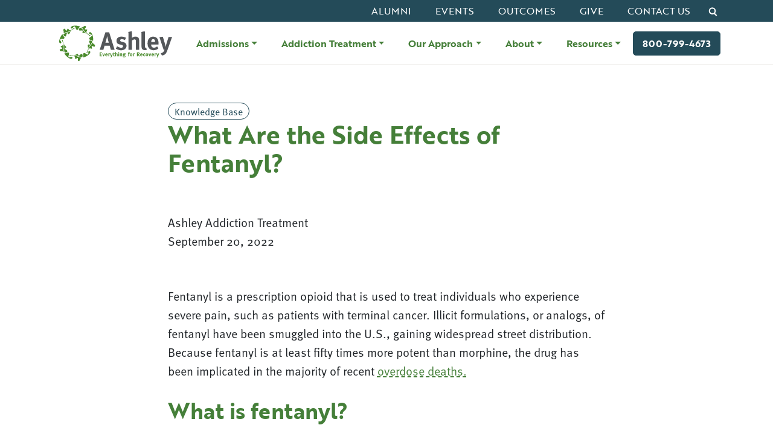

--- FILE ---
content_type: text/html; charset=UTF-8
request_url: https://www.ashleytreatment.org/rehab-blog/side-effects-fentanyl-use/
body_size: 34954
content:
<!DOCTYPE html>
<!--[if lt IE 7]>
<html class="no-js lt-ie9 lt-ie8 lt-ie7" lang="en"> <![endif]-->
<!--[if IE 7]>
<html class="no-js lt-ie9 lt-ie8" lang="en"> <![endif]-->
<!--[if IE 8]>
<html class="no-js lt-ie9" lang="en"> <![endif]-->
<!--[if gt IE 8]><!-->
<!--[if lt IE 10]>
<html class="no-js ie-9" lang="en"><![endif]-->
<html class="no-js" lang="en">
<!--<![endif]-->

<head>

    <meta charset="utf-8">
    <meta name="viewport" content="width=device-width, initial-scale=1, shrink-to-fit=no">
    <meta http-equiv="X-UA-Compatible" content="IE=edge">
    <meta name="format-detection" content="telephone=no">
    <meta name="IE_RM_OFF" content="true">
        <title>Side Effects of Fentanyl Use - Ashley Addiction Treatment</title>

    <link rel="apple-touch-icon" sizes="180x180" href="/apple-touch-icon.png">
    <link rel="icon" type="image/png" sizes="32x32" href="/favicon-32x32.png">
    <link rel="icon" type="image/png" sizes="16x16" href="/favicon-16x16.png">
    <link rel="manifest" href="/site.webmanifest">

    <meta name='robots' content='index, follow, max-image-preview:large, max-snippet:-1, max-video-preview:-1' />
	<style>img:is([sizes="auto" i], [sizes^="auto," i]) { contain-intrinsic-size: 3000px 1500px }</style>
	
<!-- Google Tag Manager for WordPress by gtm4wp.com -->
<script data-cfasync="false" data-pagespeed-no-defer>
	var gtm4wp_datalayer_name = "dataLayer";
	var dataLayer = dataLayer || [];
</script>
<!-- End Google Tag Manager for WordPress by gtm4wp.com -->
	<!-- This site is optimized with the Yoast SEO plugin v26.7 - https://yoast.com/wordpress/plugins/seo/ -->
	<meta name="description" content="Fentanyl is a potent synthetic opioid that is responsible for the majority of overdose deaths in recent years. Learn about fentanyl side effects." />
	<link rel="canonical" href="https://www.ashleytreatment.org/rehab-blog/side-effects-fentanyl-use/" />
	<meta property="og:locale" content="en_US" />
	<meta property="og:type" content="article" />
	<meta property="og:title" content="Side Effects of Fentanyl Use - Ashley Addiction Treatment" />
	<meta property="og:description" content="Fentanyl is a potent synthetic opioid that is responsible for the majority of overdose deaths in recent years. Learn about fentanyl side effects." />
	<meta property="og:url" content="https://www.ashleytreatment.org/rehab-blog/side-effects-fentanyl-use/" />
	<meta property="og:site_name" content="Ashley Addiction Treatment" />
	<meta property="article:publisher" content="https://www.facebook.com/AshleyTreatment" />
	<meta property="article:published_time" content="2022-09-20T14:00:43+00:00" />
	<meta property="og:image" content="https://www.ashleytreatment.org/wp-content/uploads/2022/09/what-are-fentanyl-side-effects.jpg" />
	<meta property="og:image:width" content="1444" />
	<meta property="og:image:height" content="964" />
	<meta property="og:image:type" content="image/jpeg" />
	<meta name="author" content="Ashley Addiction Treatment" />
	<meta name="twitter:card" content="summary_large_image" />
	<meta name="twitter:creator" content="@AshleyTreatment" />
	<meta name="twitter:site" content="@AshleyTreatment" />
	<meta name="twitter:label1" content="Written by" />
	<meta name="twitter:data1" content="Ashley Addiction Treatment" />
	<meta name="twitter:label2" content="Est. reading time" />
	<meta name="twitter:data2" content="4 minutes" />
	<script type="application/ld+json" class="yoast-schema-graph">{"@context":"https://schema.org","@graph":[{"@type":"Article","@id":"https://www.ashleytreatment.org/rehab-blog/side-effects-fentanyl-use/#article","isPartOf":{"@id":"https://www.ashleytreatment.org/rehab-blog/side-effects-fentanyl-use/"},"author":{"name":"Ashley Addiction Treatment","@id":"https://www.ashleytreatment.org/#/schema/person/4c4ab8d79c73cbc1c5bac92668844b48"},"headline":"What Are the Side Effects of Fentanyl?","datePublished":"2022-09-20T14:00:43+00:00","mainEntityOfPage":{"@id":"https://www.ashleytreatment.org/rehab-blog/side-effects-fentanyl-use/"},"wordCount":737,"publisher":{"@id":"https://www.ashleytreatment.org/#organization"},"image":{"@id":"https://www.ashleytreatment.org/rehab-blog/side-effects-fentanyl-use/#primaryimage"},"thumbnailUrl":"https://www.ashleytreatment.org/wp-content/uploads/2022/09/what-are-fentanyl-side-effects.jpg","articleSection":["Knowledge Base"],"inLanguage":"en-US"},{"@type":"WebPage","@id":"https://www.ashleytreatment.org/rehab-blog/side-effects-fentanyl-use/","url":"https://www.ashleytreatment.org/rehab-blog/side-effects-fentanyl-use/","name":"Side Effects of Fentanyl Use - Ashley Addiction Treatment","isPartOf":{"@id":"https://www.ashleytreatment.org/#website"},"primaryImageOfPage":{"@id":"https://www.ashleytreatment.org/rehab-blog/side-effects-fentanyl-use/#primaryimage"},"image":{"@id":"https://www.ashleytreatment.org/rehab-blog/side-effects-fentanyl-use/#primaryimage"},"thumbnailUrl":"https://www.ashleytreatment.org/wp-content/uploads/2022/09/what-are-fentanyl-side-effects.jpg","datePublished":"2022-09-20T14:00:43+00:00","description":"Fentanyl is a potent synthetic opioid that is responsible for the majority of overdose deaths in recent years. Learn about fentanyl side effects.","breadcrumb":{"@id":"https://www.ashleytreatment.org/rehab-blog/side-effects-fentanyl-use/#breadcrumb"},"inLanguage":"en-US","potentialAction":[{"@type":"ReadAction","target":["https://www.ashleytreatment.org/rehab-blog/side-effects-fentanyl-use/"]}]},{"@type":"ImageObject","inLanguage":"en-US","@id":"https://www.ashleytreatment.org/rehab-blog/side-effects-fentanyl-use/#primaryimage","url":"https://www.ashleytreatment.org/wp-content/uploads/2022/09/what-are-fentanyl-side-effects.jpg","contentUrl":"https://www.ashleytreatment.org/wp-content/uploads/2022/09/what-are-fentanyl-side-effects.jpg","width":1444,"height":964,"caption":"Sad woman sitting on a sofa in the living room"},{"@type":"BreadcrumbList","@id":"https://www.ashleytreatment.org/rehab-blog/side-effects-fentanyl-use/#breadcrumb","itemListElement":[{"@type":"ListItem","position":1,"name":"Home","item":"https://www.ashleytreatment.org/"},{"@type":"ListItem","position":2,"name":"Blog","item":"https://www.ashleytreatment.org/rehab-blog/"},{"@type":"ListItem","position":3,"name":"What Are the Side Effects of Fentanyl?"}]},{"@type":"WebSite","@id":"https://www.ashleytreatment.org/#website","url":"https://www.ashleytreatment.org/","name":"Ashley Addiction Treatment","description":"","publisher":{"@id":"https://www.ashleytreatment.org/#organization"},"potentialAction":[{"@type":"SearchAction","target":{"@type":"EntryPoint","urlTemplate":"https://www.ashleytreatment.org/?s={search_term_string}"},"query-input":{"@type":"PropertyValueSpecification","valueRequired":true,"valueName":"search_term_string"}}],"inLanguage":"en-US"},{"@type":"Organization","@id":"https://www.ashleytreatment.org/#organization","name":"Ashley Addiction Treatment","url":"https://www.ashleytreatment.org/","logo":{"@type":"ImageObject","inLanguage":"en-US","@id":"https://www.ashleytreatment.org/#/schema/logo/image/","url":"https://www.ashleytreatment.org/wp-content/uploads/2017/04/logo.png","contentUrl":"https://www.ashleytreatment.org/wp-content/uploads/2017/04/logo.png","width":230,"height":72,"caption":"Ashley Addiction Treatment"},"image":{"@id":"https://www.ashleytreatment.org/#/schema/logo/image/"},"sameAs":["https://www.facebook.com/AshleyTreatment","https://x.com/AshleyTreatment"]},{"@type":"Person","@id":"https://www.ashleytreatment.org/#/schema/person/4c4ab8d79c73cbc1c5bac92668844b48","name":"Ashley Addiction Treatment","image":{"@type":"ImageObject","inLanguage":"en-US","@id":"https://www.ashleytreatment.org/#/schema/person/image/","url":"https://secure.gravatar.com/avatar/3039e39d318458b9374324181176562f35e8fc24ad0a871c2f1252ce5760e308?s=96&d=blank&r=g","contentUrl":"https://secure.gravatar.com/avatar/3039e39d318458b9374324181176562f35e8fc24ad0a871c2f1252ce5760e308?s=96&d=blank&r=g","caption":"Ashley Addiction Treatment"}}]}</script>
	<!-- / Yoast SEO plugin. -->


<link rel='dns-prefetch' href='//use.typekit.net' />
<link rel='dns-prefetch' href='//fonts.googleapis.com' />
<link rel='dns-prefetch' href='//www.googletagmanager.com' />
<link rel='dns-prefetch' href='//www.google-analytics.com' />
<link rel='dns-prefetch' href='//connect.facebook.net' />
<link rel='dns-prefetch' href='//static.hotjar.com' />
<link rel='dns-prefetch' href='//script.hotjar.com' />
<link rel='dns-prefetch' href='//js.hsforms.net' />
<link rel='dns-prefetch' href='//forms.hsforms.net' />
<link rel='dns-prefetch' href='//track.hsforms.net' />
<link rel='dns-prefetch' href='//geoip.cookieyes.com' />
<link rel='dns-prefetch' href='//api.formhq.net' />
<link rel='dns-prefetch' href='//px.ads.linkedin.com' />
<script type="text/javascript">
/* <![CDATA[ */
window._wpemojiSettings = {"baseUrl":"https:\/\/s.w.org\/images\/core\/emoji\/16.0.1\/72x72\/","ext":".png","svgUrl":"https:\/\/s.w.org\/images\/core\/emoji\/16.0.1\/svg\/","svgExt":".svg","source":{"concatemoji":"https:\/\/www.ashleytreatment.org\/wp-includes\/js\/wp-emoji-release.min.js?ver=d42f624116ba3fe3a278ea314923733c"}};
/*! This file is auto-generated */
!function(s,n){var o,i,e;function c(e){try{var t={supportTests:e,timestamp:(new Date).valueOf()};sessionStorage.setItem(o,JSON.stringify(t))}catch(e){}}function p(e,t,n){e.clearRect(0,0,e.canvas.width,e.canvas.height),e.fillText(t,0,0);var t=new Uint32Array(e.getImageData(0,0,e.canvas.width,e.canvas.height).data),a=(e.clearRect(0,0,e.canvas.width,e.canvas.height),e.fillText(n,0,0),new Uint32Array(e.getImageData(0,0,e.canvas.width,e.canvas.height).data));return t.every(function(e,t){return e===a[t]})}function u(e,t){e.clearRect(0,0,e.canvas.width,e.canvas.height),e.fillText(t,0,0);for(var n=e.getImageData(16,16,1,1),a=0;a<n.data.length;a++)if(0!==n.data[a])return!1;return!0}function f(e,t,n,a){switch(t){case"flag":return n(e,"\ud83c\udff3\ufe0f\u200d\u26a7\ufe0f","\ud83c\udff3\ufe0f\u200b\u26a7\ufe0f")?!1:!n(e,"\ud83c\udde8\ud83c\uddf6","\ud83c\udde8\u200b\ud83c\uddf6")&&!n(e,"\ud83c\udff4\udb40\udc67\udb40\udc62\udb40\udc65\udb40\udc6e\udb40\udc67\udb40\udc7f","\ud83c\udff4\u200b\udb40\udc67\u200b\udb40\udc62\u200b\udb40\udc65\u200b\udb40\udc6e\u200b\udb40\udc67\u200b\udb40\udc7f");case"emoji":return!a(e,"\ud83e\udedf")}return!1}function g(e,t,n,a){var r="undefined"!=typeof WorkerGlobalScope&&self instanceof WorkerGlobalScope?new OffscreenCanvas(300,150):s.createElement("canvas"),o=r.getContext("2d",{willReadFrequently:!0}),i=(o.textBaseline="top",o.font="600 32px Arial",{});return e.forEach(function(e){i[e]=t(o,e,n,a)}),i}function t(e){var t=s.createElement("script");t.src=e,t.defer=!0,s.head.appendChild(t)}"undefined"!=typeof Promise&&(o="wpEmojiSettingsSupports",i=["flag","emoji"],n.supports={everything:!0,everythingExceptFlag:!0},e=new Promise(function(e){s.addEventListener("DOMContentLoaded",e,{once:!0})}),new Promise(function(t){var n=function(){try{var e=JSON.parse(sessionStorage.getItem(o));if("object"==typeof e&&"number"==typeof e.timestamp&&(new Date).valueOf()<e.timestamp+604800&&"object"==typeof e.supportTests)return e.supportTests}catch(e){}return null}();if(!n){if("undefined"!=typeof Worker&&"undefined"!=typeof OffscreenCanvas&&"undefined"!=typeof URL&&URL.createObjectURL&&"undefined"!=typeof Blob)try{var e="postMessage("+g.toString()+"("+[JSON.stringify(i),f.toString(),p.toString(),u.toString()].join(",")+"));",a=new Blob([e],{type:"text/javascript"}),r=new Worker(URL.createObjectURL(a),{name:"wpTestEmojiSupports"});return void(r.onmessage=function(e){c(n=e.data),r.terminate(),t(n)})}catch(e){}c(n=g(i,f,p,u))}t(n)}).then(function(e){for(var t in e)n.supports[t]=e[t],n.supports.everything=n.supports.everything&&n.supports[t],"flag"!==t&&(n.supports.everythingExceptFlag=n.supports.everythingExceptFlag&&n.supports[t]);n.supports.everythingExceptFlag=n.supports.everythingExceptFlag&&!n.supports.flag,n.DOMReady=!1,n.readyCallback=function(){n.DOMReady=!0}}).then(function(){return e}).then(function(){var e;n.supports.everything||(n.readyCallback(),(e=n.source||{}).concatemoji?t(e.concatemoji):e.wpemoji&&e.twemoji&&(t(e.twemoji),t(e.wpemoji)))}))}((window,document),window._wpemojiSettings);
/* ]]> */
</script>
<link rel='stylesheet' id='tribe-events-pro-mini-calendar-block-styles-css' href='https://www.ashleytreatment.org/wp-content/plugins/events-calendar-pro/build/css/tribe-events-pro-mini-calendar-block.css?ver=7.7.6' type='text/css' media='all' />
<style id='wp-emoji-styles-inline-css' type='text/css'>

	img.wp-smiley, img.emoji {
		display: inline !important;
		border: none !important;
		box-shadow: none !important;
		height: 1em !important;
		width: 1em !important;
		margin: 0 0.07em !important;
		vertical-align: -0.1em !important;
		background: none !important;
		padding: 0 !important;
	}
</style>
<style id='wp-block-library-inline-css' type='text/css'>
:root{--wp-admin-theme-color:#007cba;--wp-admin-theme-color--rgb:0,124,186;--wp-admin-theme-color-darker-10:#006ba1;--wp-admin-theme-color-darker-10--rgb:0,107,161;--wp-admin-theme-color-darker-20:#005a87;--wp-admin-theme-color-darker-20--rgb:0,90,135;--wp-admin-border-width-focus:2px;--wp-block-synced-color:#7a00df;--wp-block-synced-color--rgb:122,0,223;--wp-bound-block-color:var(--wp-block-synced-color)}@media (min-resolution:192dpi){:root{--wp-admin-border-width-focus:1.5px}}.wp-element-button{cursor:pointer}:root{--wp--preset--font-size--normal:16px;--wp--preset--font-size--huge:42px}:root .has-very-light-gray-background-color{background-color:#eee}:root .has-very-dark-gray-background-color{background-color:#313131}:root .has-very-light-gray-color{color:#eee}:root .has-very-dark-gray-color{color:#313131}:root .has-vivid-green-cyan-to-vivid-cyan-blue-gradient-background{background:linear-gradient(135deg,#00d084,#0693e3)}:root .has-purple-crush-gradient-background{background:linear-gradient(135deg,#34e2e4,#4721fb 50%,#ab1dfe)}:root .has-hazy-dawn-gradient-background{background:linear-gradient(135deg,#faaca8,#dad0ec)}:root .has-subdued-olive-gradient-background{background:linear-gradient(135deg,#fafae1,#67a671)}:root .has-atomic-cream-gradient-background{background:linear-gradient(135deg,#fdd79a,#004a59)}:root .has-nightshade-gradient-background{background:linear-gradient(135deg,#330968,#31cdcf)}:root .has-midnight-gradient-background{background:linear-gradient(135deg,#020381,#2874fc)}.has-regular-font-size{font-size:1em}.has-larger-font-size{font-size:2.625em}.has-normal-font-size{font-size:var(--wp--preset--font-size--normal)}.has-huge-font-size{font-size:var(--wp--preset--font-size--huge)}.has-text-align-center{text-align:center}.has-text-align-left{text-align:left}.has-text-align-right{text-align:right}#end-resizable-editor-section{display:none}.aligncenter{clear:both}.items-justified-left{justify-content:flex-start}.items-justified-center{justify-content:center}.items-justified-right{justify-content:flex-end}.items-justified-space-between{justify-content:space-between}.screen-reader-text{border:0;clip-path:inset(50%);height:1px;margin:-1px;overflow:hidden;padding:0;position:absolute;width:1px;word-wrap:normal!important}.screen-reader-text:focus{background-color:#ddd;clip-path:none;color:#444;display:block;font-size:1em;height:auto;left:5px;line-height:normal;padding:15px 23px 14px;text-decoration:none;top:5px;width:auto;z-index:100000}html :where(.has-border-color){border-style:solid}html :where([style*=border-top-color]){border-top-style:solid}html :where([style*=border-right-color]){border-right-style:solid}html :where([style*=border-bottom-color]){border-bottom-style:solid}html :where([style*=border-left-color]){border-left-style:solid}html :where([style*=border-width]){border-style:solid}html :where([style*=border-top-width]){border-top-style:solid}html :where([style*=border-right-width]){border-right-style:solid}html :where([style*=border-bottom-width]){border-bottom-style:solid}html :where([style*=border-left-width]){border-left-style:solid}html :where(img[class*=wp-image-]){height:auto;max-width:100%}:where(figure){margin:0 0 1em}html :where(.is-position-sticky){--wp-admin--admin-bar--position-offset:var(--wp-admin--admin-bar--height,0px)}@media screen and (max-width:600px){html :where(.is-position-sticky){--wp-admin--admin-bar--position-offset:0px}}
</style>
<link rel='stylesheet' id='wmx-schema-css' href='https://www.ashleytreatment.org/wp-content/plugins/wmx-schema/public/css/wmx-schema-public.css?ver=2.0.6' type='text/css' media='all' />
<link rel='stylesheet' id='wmx-block-css-banner-css' href='https://www.ashleytreatment.org/wp-content/themes/wmx-framework-child/blocks/banner/dist/banner.min.css?ver=1739541910' type='text/css' media='all' />
<link rel='stylesheet' id='wmx-block-css-hero-css' href='https://www.ashleytreatment.org/wp-content/themes/wmx-framework-child/blocks/hero/dist/hero.min.css?ver=1739541910' type='text/css' media='all' />
<link rel='stylesheet' id='wmx-base-styles-css' href='https://www.ashleytreatment.org/wp-content/themes/wmx-framework/dist/css/app.min.css?v=1739541910' type='text/css' media='all' />
<link rel='stylesheet' id='wmx-child-styles-css' href='https://www.ashleytreatment.org/wp-content/themes/wmx-framework-child/dist/css/app.min.css?v=1739541910' type='text/css' media='all' />
<link rel='stylesheet' id='wmx-typekit-css' href='https://use.typekit.net/xhz5muz.css' type='text/css' media='all' />
<link rel='stylesheet' id='wmx-wp-css' href='https://www.ashleytreatment.org/wp-content/themes/wmx-framework/dist/css/wp.min.css?v=1739541910' type='text/css' media='all' />
<link rel='stylesheet' id='wmx-bootstrap-css' href='https://www.ashleytreatment.org/wp-content/themes/wmx-framework-child/dist/css/bootstrap.min.css?v=1739541910' type='text/css' media='all' />
<link rel='stylesheet' id='wmx-frontend-css' href='https://www.ashleytreatment.org/wp-content/themes/wmx-framework/dist/css/frontend.min.css?v=1739541910' type='text/css' media='all' />
<link rel='stylesheet' id='wmx-modals-css' href='https://www.ashleytreatment.org/wp-content/plugins/wmx-modals/public/dist/css/wmx-modals-public.min.css?ver=2.0.5' type='text/css' media='all' />
<script type="text/javascript" src="//cdnjs.cloudflare.com/ajax/libs/jquery/3.6.1/jquery.min.js" id="jquery-js"></script>
<script type="text/javascript" id="wmx-modals-js-extra">
/* <![CDATA[ */
var wmxModals = {"siteUrl":"https:\/\/www.ashleytreatment.org","postType":"post"};
/* ]]> */
</script>
<script type="text/javascript" src="https://www.ashleytreatment.org/wp-content/plugins/wmx-modals/public/dist/js/wmx-modals-public.min.js?ver=2.0.5" id="wmx-modals-js"></script>
<script type="text/javascript" src="https://www.ashleytreatment.org/wp-content/plugins/wmx-schema/public/js/wmx-schema-public.js?ver=2.0.6" id="wmx-schema-js"></script>
<script type="text/javascript" src="https://www.ashleytreatment.org/wp-content/themes/wmx-framework-child/dist/js/bootstrap.min.js?v=1739541910" id="wmx-bootstrap-js"></script>
<script type="text/javascript" id="wmx-main-scripts-js-extra">
/* <![CDATA[ */
var app_localized = {"themePath":"https:\/\/www.ashleytreatment.org\/wp-content\/themes\/wmx-framework","ajax_url":"https:\/\/www.ashleytreatment.org\/wp-admin\/admin-ajax.php","check":"e01a9b30fc","namespace":"wmx"};
/* ]]> */
</script>
<script type="text/javascript" src="https://www.ashleytreatment.org/wp-content/themes/wmx-framework/dist/js/app.min.js?v=1739541910" id="wmx-main-scripts-js"></script>
<script type="text/javascript" src="https://www.ashleytreatment.org/wp-content/themes/wmx-framework-child/blocks/banner/dist/banner.min.js?ver=1739541910" id="wmx-block-js-banner-js"></script>
<script type="text/javascript" src="https://www.ashleytreatment.org/wp-content/themes/wmx-framework-child/blocks/hero/dist/hero.min.js?ver=1739541910" id="wmx-block-js-hero-js"></script>
<link rel="https://api.w.org/" href="https://www.ashleytreatment.org/wp-json/" /><link rel="alternate" title="JSON" type="application/json" href="https://www.ashleytreatment.org/wp-json/wp/v2/posts/60044" /><link rel="EditURI" type="application/rsd+xml" title="RSD" href="https://www.ashleytreatment.org/xmlrpc.php?rsd" />
<link rel='shortlink' href='https://www.ashleytreatment.org/?p=60044' />
<link rel="alternate" title="oEmbed (JSON)" type="application/json+oembed" href="https://www.ashleytreatment.org/wp-json/oembed/1.0/embed?url=https%3A%2F%2Fwww.ashleytreatment.org%2Frehab-blog%2Fside-effects-fentanyl-use%2F" />
<link rel="alternate" title="oEmbed (XML)" type="text/xml+oembed" href="https://www.ashleytreatment.org/wp-json/oembed/1.0/embed?url=https%3A%2F%2Fwww.ashleytreatment.org%2Frehab-blog%2Fside-effects-fentanyl-use%2F&#038;format=xml" />
<meta name="tec-api-version" content="v1"><meta name="tec-api-origin" content="https://www.ashleytreatment.org"><link rel="alternate" href="https://www.ashleytreatment.org/wp-json/tribe/events/v1/" />
<!-- Google Tag Manager for WordPress by gtm4wp.com -->
<!-- GTM Container placement set to automatic -->
<script data-cfasync="false" data-pagespeed-no-defer>
	var dataLayer_content = {"pagePostType":"post","pagePostType2":"single-post","pageCategory":["knowledge-base"],"pagePostAuthor":"Ashley Addiction Treatment"};
	dataLayer.push( dataLayer_content );
</script>
<script data-cfasync="false" data-pagespeed-no-defer>
(function(w,d,s,l,i){w[l]=w[l]||[];w[l].push({'gtm.start':
new Date().getTime(),event:'gtm.js'});var f=d.getElementsByTagName(s)[0],
j=d.createElement(s),dl=l!='dataLayer'?'&l='+l:'';j.async=true;j.src=
'//www.googletagmanager.com/gtm.js?id='+i+dl;f.parentNode.insertBefore(j,f);
})(window,document,'script','dataLayer','GTM-KHG6HPW');
</script>
<!-- End Google Tag Manager for WordPress by gtm4wp.com --><link rel="preconnect" href="https://fonts.googleapis.com"><link rel="preconnect" href="https://fonts.gstatic.com" crossorigin /><script type="application/ld+json">{"@context":"https:\/\/schema.org","@type":"BlogPosting","headline":"What Are the Side Effects of Fentanyl?","datePublished":"2022-09-20","dateModified":"2022-09-13","author":{"@type":"Person","name":"Ashley Addiction Treatment"},"publisher":{"@type":"Organization","name":"Ashley Addiction Treatment","logo":{"@type":"ImageObject","url":"https:\/\/www.ashleytreatment.org\/wp-content\/themes\/wmx-framework\/dist\/img\/logo.svg","width":200,"height":82}},"mainEntityOfPage":{"@type":"WebPage","@id":"https:\/\/www.ashleytreatment.org\/rehab-blog\/side-effects-fentanyl-use\/"},"image":{"@type":"ImageObject"}}</script><link rel="icon" href="https://www.ashleytreatment.org/wp-content/uploads/2019/08/cropped-favicon-32x32.png" sizes="32x32" />
<link rel="icon" href="https://www.ashleytreatment.org/wp-content/uploads/2019/08/cropped-favicon-192x192.png" sizes="192x192" />
<link rel="apple-touch-icon" href="https://www.ashleytreatment.org/wp-content/uploads/2019/08/cropped-favicon-180x180.png" />
<meta name="msapplication-TileImage" content="https://www.ashleytreatment.org/wp-content/uploads/2019/08/cropped-favicon-270x270.png" />
    <!--[if lte IE 8]>
    <script charset="utf-8" type="text/javascript" src="//js.hsforms.net/forms/v2-legacy.js"></script>
    <![endif]-->
</head>
<body data-bs-theme="light" class="wp-singular post-template-default single single-post postid-60044 single-format-standard wp-theme-wmx-framework wp-child-theme-wmx-framework-child tribe-no-js default-nav">
<a tabindex="1" href="#skipNav" class="z-9999 visually-hidden-focusable px-3 py-2 btn btn-primary position-absolute">Skip Navigation</a>
<header id="header" class="" >
                <div class="nav-wrapper">
            <nav id="navbar" aria-label="Main Navigation" class="navbar navbar-expand-lg p-0" >
                <div class="utility-nav-wrapper d-none d-lg-block bg-primary">
                    <div class="container">
                        <div class="d-flex justify-content-end small">
                            <!--BEGIN UTILITY NAV-->
                            <nav class="top navbar" aria-label="Toolbar Navigation" >
                                <div class="row">
                                    <div class="col-12" id="topNavDropdown">
                                        <ul data-bs-theme="dark" id="utility-lg" class="navbar-nav theme-dark bg-primary"><li id="menu-item-62911" class="menu-item menu-item-type-post_type menu-item-object-page nav-item"><a href="https://www.ashleytreatment.org/alumni/" class="nav-link">Alumni</a></li>
<li id="menu-item-62554" class="menu-item menu-item-type-custom menu-item-object-custom nav-item"><a href="/event-calendar/" class="nav-link">Events</a></li>
<li id="menu-item-64287" class="menu-item menu-item-type-post_type menu-item-object-page nav-item"><a href="https://www.ashleytreatment.org/our-approach/research-outcomes-2/" class="nav-link">Outcomes</a></li>
<li id="menu-item-62498" class="menu-item menu-item-type-post_type menu-item-object-page nav-item"><a href="https://www.ashleytreatment.org/donate/" class="nav-link">Give</a></li>
<li id="menu-item-62495" class="menu-item menu-item-type-post_type menu-item-object-page nav-item"><a href="https://www.ashleytreatment.org/contact-us/" class="nav-link">Contact Us</a></li>
</ul>                                    </div>
                                </div>
                            </nav>
                            <!--END UTILITY NAV-->
                            <button class="d-none d-lg-block search-btn btn no-wrap ps-1 fw-normal" data-bs-toggle="modal" data-bs-target="#searchModal" aria-label="Click to open search window">
                                <span class="visually-hidden">Search&nbsp;</span>
                                <svg class="d-inline-block" xmlns="http://www.w3.org/2000/svg" width="17" height="18" viewBox="0 0 21 22" fill="none">
                                    <defs><title id="search-icon-title-2">Toggle search form visibility</title></defs>
                                    <circle cx="12" cy="9" r="7" stroke="currentColor" stroke-width="3"/>
                                    <path d="M7 15L2.5 19.5" stroke="currentColor" stroke-width="3" stroke-linecap="square"/>
                                </svg>
                            </button>
                        </div>
                    </div>
                </div>

                <div class="nav-wrapper container d-flex flex-nowrap align-items-center align-items-md-stretch justify-content-between">
                    <a href="https://www.ashleytreatment.org" class="navbar-brand d-flex align-items-center ps-2" aria-label="Navigate to home.">
                        <img width="131" height="41" src="https://www.ashleytreatment.org/wp-content/uploads/2024/08/Ashley_Logo.svg" class="img-fluid" alt="" style="max-height: 81px" decoding="async" />                    </a>
                    <div class="ms-md-auto d-flex flex-fill align-items-center justify-content-end">

                        <!--BEGIN MOBILE CTA NAV-->
                        <nav class="top navbar me-4 d-block d-lg-none" aria-label="Toolbar Navigation" >
                            <div class="row">
                                <div class="col-12" id="topNavDropdown">
                                                                    </div>
                            </div>
                        </nav>
                        <!--END MOBILE CTA NAV-->

                        <button id="hamburger" class="navbar-toggler position-relative shadow-none me-4" type="button" data-bs-toggle="offcanvas" data-bs-target="#navbarOffcanvas" aria-label="Navigation Menu" aria-controls="navbarOffcanvas">
                            <span class="cheese visually-hidden">Menu</span>
                            <span class="meat"></span>
                        </button>
                        <div class="main-nav-wrapper d-none d-lg-block">

                                <!--BEGIN MAIN NAV-->

                                    <ul data-bs-theme="light" id="main-menu-lg" class="navbar-nav theme-light bg-light me-lg-0 mega-menu--wrapper"><li id="menu-item-62489" class="menu-item menu-item-type-post_type menu-item-object-page nav-item mm-dropdown dropdown-center dropdown-hover mega-menu"><a href="https://www.ashleytreatment.org/admissions/" class="nav-link dropdown-toggle" id="navbarDropdown62489" role="button" data-bs-toggle="dropdown" data-bs-auto-close="outside" aria-expanded="false">Admissions</a><button class="dropdown-toggle-btn d-lg-none" type="button" data-bs-toggle="dropdown" data-bs-auto-close="outside" aria-expanded="false"><i class="fas fa-chevron-down"></i></button><div class="mega-menu-wrapper dropdown-menu"><ul data-bs-theme="light" class="dropdown-content depth_0"><li id="block-2" class="mega-menu-item">            <section id="wmx-section-wrapper-nx0egsb" data-component="wmx:section-wrapper" class=" block block--section-wrapper pt-lg-4 pt-4 pb-lg-0 pb-0 ">
                <div class="container">
                    <div class="row">
                        <div class="col-12">
							
    <div class="inner-wrapper">

		

<div data-component="core:columns" class=" wp-block-columns is-layout-flex wp-container-core-columns-is-layout-9d6595d7 wp-block-columns-is-layout-flex">
<div data-component="core:column" class=" wp-block-column is-layout-flow wp-block-column-is-layout-flow">
<h2 data-component="core:heading" class=" wp-block-heading has-body-large-font-size" style="margin-top:0;margin-bottom:0"><a href="https://www.ashleytreatment.org/admissions/"><strong>Admission</strong>s</a></h2>
</div>
</div>



<hr data-component="core:separator" class=" wp-block-separator has-alpha-channel-opacity"/>



<div data-component="core:columns" data-justification="space-between" class="justify-content-between wp-block-columns is-layout-flex wp-container-core-columns-is-layout-9d6595d7 wp-block-columns-is-layout-flex">
<div data-component="core:column" class=" wp-block-column is-layout-flow wp-block-column-is-layout-flow">
<ul data-component="core:list" class=" wp-block-list content-columns-2 list-style-unstyled">
<li><a href="https://www.ashleytreatment.org/admissions/admissions-inquiry/" data-type="page" data-id="301">Admission Inquiry</a></li>



<li><a href="https://www.ashleytreatment.org/admissions/payment-options/" data-type="page" data-id="304">Payments &amp; Insurance</a></li>



<li><a href="https://www.ashleytreatment.org/admissions/what-to-expect/">Frequently Asked Questions</a></li>



<li><a href="https://www.ashleytreatment.org/addiction-recovery-and-employment/">Treatment for Professionals</a></li>



<li><a href="https://www.ashleytreatment.org/admissions/what-to-bring/" data-type="page" data-id="59145">What to Bring</a></li>



<li><a href="https://www.ashleytreatment.org/admissions/transportation/" data-type="page" data-id="306">Transportation</a></li>



<li><a href="https://www.ashleytreatment.org/admissions/for-referring-professionals/" data-type="page" data-id="335">For Referring Professionals</a></li>
</ul>
</div>



<div data-component="core:column" class=" wp-block-column has-bs-light-color has-text-color has-link-color wp-elements-878d7a8d0be476d14b85704e9b5893f6 is-layout-flow wp-block-column-is-layout-flow" style="padding-top:0;padding-right:0;padding-bottom:0;padding-left:0;flex-basis:30%">
<figure data-component="core:image" class=" wp-block-image aligncenter size-medium has-custom-border"><a href="https://www.ashleytreatment.org/patient-experience/campus/"><img fetchpriority="high" decoding="async" width="300" height="214" src="https://www.ashleytreatment.org/wp-content/uploads/2023/11/GRF00294-300x214.jpg" alt="" class="wp-image-61702" style="border-radius:20px" srcset="https://www.ashleytreatment.org/wp-content/uploads/2023/11/GRF00294-300x214.jpg 300w, https://www.ashleytreatment.org/wp-content/uploads/2023/11/GRF00294-1024x731.jpg 1024w, https://www.ashleytreatment.org/wp-content/uploads/2023/11/GRF00294-768x549.jpg 768w, https://www.ashleytreatment.org/wp-content/uploads/2023/11/GRF00294-600x429.jpg 600w, https://www.ashleytreatment.org/wp-content/uploads/2023/11/GRF00294-200x143.jpg 200w, https://www.ashleytreatment.org/wp-content/uploads/2023/11/GRF00294-1536x1097.jpg 1536w, https://www.ashleytreatment.org/wp-content/uploads/2023/11/GRF00294-2048x1463.jpg 2048w" sizes="(max-width: 300px) 100vw, 300px" /></a></figure>



<div class="wp-block-buttons is-content-justification-center is-layout-flex wp-container-core-buttons-is-layout-4a98c73c wp-block-buttons-is-layout-flex" style="margin-top:var(--wp--preset--spacing--3);margin-bottom:var(--wp--preset--spacing--3)">
<div  class=" wp-block-button"><a class=" btn btn-primary" data-component="core:button"  href="https://www.ashleytreatment.org/patient-experience/campus/">VIEW OUR CAMPUS GALLERY</a></div>
</div>
</div>
</div>


    </div>

	                        </div>
                    </div>
                </div>
            </section>
		</li></ul></div></li>
<li id="menu-item-62490" class="menu-item menu-item-type-post_type menu-item-object-page nav-item mm-dropdown dropdown-center dropdown-hover mega-menu"><a href="https://www.ashleytreatment.org/programs/" class="nav-link dropdown-toggle" id="navbarDropdown62490" role="button" data-bs-toggle="dropdown" data-bs-auto-close="outside" aria-expanded="false">Addiction Treatment</a><button class="dropdown-toggle-btn d-lg-none" type="button" data-bs-toggle="dropdown" data-bs-auto-close="outside" aria-expanded="false"><i class="fas fa-chevron-down"></i></button><div class="mega-menu-wrapper dropdown-menu"><ul data-bs-theme="light" class="dropdown-content depth_0"><li id="block-4" class="mega-menu-item">            <section id="wmx-section-wrapper-nx0egsb" data-component="wmx:section-wrapper" class=" block block--section-wrapper pt-lg-4 pt-4 pb-lg-4 pb-4 ">
                <div class="container">
                    <div class="row">
                        <div class="col-12">
							
    <div class="inner-wrapper">

		

<div data-component="core:columns" class=" wp-block-columns is-layout-flex wp-container-core-columns-is-layout-9d6595d7 wp-block-columns-is-layout-flex">
<div data-component="core:column" class=" wp-block-column is-layout-flow wp-block-column-is-layout-flow">
<h2 data-component="core:heading" class=" wp-block-heading has-body-large-font-size" style="margin-top:0;margin-bottom:0"><strong><a href="https://www.ashleytreatment.org/programs/">Addiction Treatment Services</a></strong></h2>
</div>
</div>



<hr data-component="core:separator" class=" wp-block-separator has-alpha-channel-opacity"/>



<div data-component="core:columns" data-justification="space-between" class="justify-content-between wp-block-columns is-layout-flex wp-container-core-columns-is-layout-9d6595d7 wp-block-columns-is-layout-flex">
<div data-component="core:column" class=" wp-block-column is-layout-flow wp-block-column-is-layout-flow">
<h3 data-component="core:heading" class=" wp-block-heading has-body-regular-font-size"><strong>By Substance</strong></h3>



<ul data-component="core:list" class=" wp-block-list list-style-unstyled content-columns-2">
<li><a href="https://www.ashleytreatment.org/alcohol-addiction-treatment-center-in-maryland/" data-type="page" data-id="62894">Alcoholism Treatment</a></li>



<li><a href="https://www.ashleytreatment.org/maryland-opioid-addiction-treatment/">Opioid Treatment</a></li>



<li><a href="https://www.ashleytreatment.org/maryland-oxycodone-addiction-treatment/">Oxycodone Treatment</a></li>



<li><a href="https://www.ashleytreatment.org/maryland-cocaine-addiction-treatment/">Cocaine Treatment</a></li>



<li><a href="https://www.ashleytreatment.org/treatment/inpatient-care/primary-care/maryland-marijuana-addiction-treatment/" data-type="page" data-id="2205">Marijuana Treatment</a></li>



<li><a href="https://www.ashleytreatment.org/maryland-heroin-addiction-treatment/">Heroin Treatment</a></li>



<li><a href="https://www.ashleytreatment.org/benzodiazepine-abuse-recovery/">Benzodiazepine Treatment</a></li>



<li></li>
</ul>
</div>



<div data-component="core:column" class=" wp-block-column is-layout-flow wp-block-column-is-layout-flow">
<h3 data-component="core:heading" class=" wp-block-heading has-body-regular-font-size"><strong>By Service</strong></h3>



<ul data-component="core:list" class=" wp-block-list content-columns-2 list-style-unstyled">
<li><a href="https://www.ashleytreatment.org/treatment/inpatient-care/" data-type="page" data-id="55844">Inpatient Care</a></li>



<li><a href="/treatment/outpatient-care/" data-type="page" data-id="2209">Outpatient Care</a></li>



<li><a href="https://www.ashleytreatment.org/treatment/extended-care-programs/" data-type="page" data-id="54454">Extended Care</a></li>



<li><a href="/alumni/">Alumni Services</a></li>



<li><a href="https://www.ashleytreatment.org/treatment/family-services/" data-type="page" data-id="325">Family Services</a></li>



<li><a href="https://www.ashleytreatment.org/ashley-adolescent-programming/" data-type="page" data-id="56029">Adolescent Services</a></li>



<li><a href="https://www.ashleytreatment.org/mental-health/">Mental Health</a></li>
</ul>
</div>
</div>


    </div>

	                        </div>
                    </div>
                </div>
            </section>
		</li></ul></div></li>
<li id="menu-item-62491" class="menu-item menu-item-type-post_type menu-item-object-page nav-item mm-dropdown dropdown-center dropdown-hover mega-menu"><a href="https://www.ashleytreatment.org/our-approach/" class="nav-link dropdown-toggle" id="navbarDropdown62491" role="button" data-bs-toggle="dropdown" data-bs-auto-close="outside" aria-expanded="false">Our Approach</a><button class="dropdown-toggle-btn d-lg-none" type="button" data-bs-toggle="dropdown" data-bs-auto-close="outside" aria-expanded="false"><i class="fas fa-chevron-down"></i></button><div class="mega-menu-wrapper dropdown-menu"><ul data-bs-theme="light" class="dropdown-content depth_0"><li id="block-5" class="mega-menu-item">            <section id="wmx-section-wrapper-nx0egsb" data-component="wmx:section-wrapper" class=" block block--section-wrapper pt-lg-4 pt-4 pb-lg-4 pb-4 ">
                <div class="container">
                    <div class="row">
                        <div class="col-12">
							
    <div class="inner-wrapper">

		

<div data-component="core:group" class=" wp-block-group is-layout-constrained wp-container-core-group-is-layout-fbfc87ba wp-block-group-is-layout-constrained">
<div data-component="core:columns" class=" wp-block-columns is-layout-flex wp-container-core-columns-is-layout-9d6595d7 wp-block-columns-is-layout-flex">
<div data-component="core:column" class=" wp-block-column is-layout-flow wp-block-column-is-layout-flow">
<h2 data-component="core:heading" class=" wp-block-heading has-body-large-font-size" style="margin-top:0;margin-bottom:0"><strong><a href="https://www.ashleytreatment.org/our-approach/">Our Approach</a></strong></h2>
</div>
</div>



<hr data-component="core:separator" class=" wp-block-separator has-alpha-channel-opacity"/>



<div data-component="core:columns" data-justification="space-between" class="justify-content-between wp-block-columns is-layout-flex wp-container-core-columns-is-layout-9d6595d7 wp-block-columns-is-layout-flex">
<div data-component="core:column" class=" wp-block-column is-layout-flow wp-block-column-is-layout-flow">
<ul data-component="core:list" class=" wp-block-list content-columns-2 list-style-unstyled">
<li><a href="https://www.ashleytreatment.org/our-approach/clinical-care/" data-type="page" data-id="344">Care and Recovery</a></li>



<li><a href="https://www.ashleytreatment.org/our-approach/medication-supported-recovery/">Medicated Supported Recovery</a></li>



<li><a href="https://www.ashleytreatment.org/patient-experience/accommodations-amenities/" data-type="page" data-id="60077">Accommodations &amp; Amenities</a></li>



<li><a href="https://www.ashleytreatment.org/patient-experience/campus/" data-type="page" data-id="293">Campus</a></li>



<li><a href="https://www.ashleytreatment.org/patient-experience/nutrition-culinary-services/" data-type="page" data-id="60078">Nutrition &amp; Culinary Services</a></li>



<li><a href="https://www.ashleytreatment.org/therapy-for-addiction-recovery/">Therapies</a></li>



<li><a href="https://www.ashleytreatment.org/dialectical-behavioral-therapy/">Dialectical Behavioral Therapy</a></li>



<li><a href="https://www.ashleytreatment.org/polysubstance-abuse-treatment/">Polysubstance Abuse Treatment</a></li>
</ul>
</div>
</div>
</div>


    </div>

	                        </div>
                    </div>
                </div>
            </section>
		</li></ul></div></li>
<li id="menu-item-62492" class="menu-item menu-item-type-post_type menu-item-object-page menu-item-has-children nav-item mm-dropdown dropdown-center dropdown-hover mega-menu"><a href="https://www.ashleytreatment.org/about/" class="nav-link dropdown-toggle" id="navbarDropdown62492" role="button" data-bs-toggle="dropdown" data-bs-auto-close="outside" aria-expanded="false">About</a><button class="dropdown-toggle-btn d-lg-none" type="button" data-bs-toggle="dropdown" data-bs-auto-close="outside" aria-expanded="false"><i class="fas fa-chevron-down"></i></button><div class="mega-menu-wrapper dropdown-menu"><ul data-bs-theme="light" class="dropdown-content depth_0"><li id="block-11" class="mega-menu-item">            <section id="wmx-section-wrapper-nx0egsb" data-component="wmx:section-wrapper" class=" block block--section-wrapper pt-lg-4 pt-4 pb-lg-4 pb-4 ">
                <div class="container">
                    <div class="row">
                        <div class="col-12">
							
    <div class="inner-wrapper">

		

<div data-component="core:group" class=" wp-block-group is-content-justification-center is-layout-constrained wp-container-core-group-is-layout-7fadc2eb wp-block-group-is-layout-constrained">
<div data-component="core:columns" class=" wp-block-columns is-layout-flex wp-container-core-columns-is-layout-9d6595d7 wp-block-columns-is-layout-flex">
<div data-component="core:column" class=" wp-block-column is-layout-flow wp-block-column-is-layout-flow">
<h2 data-component="core:heading" class=" wp-block-heading has-body-large-font-size" style="margin-top:0;margin-bottom:0"><strong><a href="https://www.ashleytreatment.org/about/">About Us</a></strong></h2>



<hr data-component="core:separator" class=" wp-block-separator has-alpha-channel-opacity"/>
</div>
</div>



<div data-component="core:columns" data-justification="space-between" class="justify-content-between wp-block-columns is-layout-flex wp-container-core-columns-is-layout-9d6595d7 wp-block-columns-is-layout-flex">
<div data-component="core:column" class=" wp-block-column is-layout-flow wp-block-column-is-layout-flow">
<ul data-component="core:list" class=" wp-block-list content-columns-2 list-style-unstyled">
<li><a href="https://www.ashleytreatment.org/about/our-mission-and-vision/">Our Mission and Vision</a></li>



<li><a href="https://www.ashleytreatment.org/about/history/">History</a></li>



<li><a href="https://www.ashleytreatment.org/accredited-addiction-treatment/">Accreditation</a></li>



<li><a href="https://www.ashleytreatment.org/about/leadership/">Leadership</a></li>



<li><a href="https://www.ashleytreatment.org/about/careers/">Careers at Ashley</a></li>
</ul>
</div>
</div>
</div>


    </div>

	                        </div>
                    </div>
                </div>
            </section>
		</li></ul></div>
<div class="dropdown-menu">
<ul class="dropdown-content">
	<li id="menu-item-62549" class="menu-item menu-item-type-post_type menu-item-object-page nav-item"><a href="https://www.ashleytreatment.org/about/our-mission-and-vision/" class="nav-link">Our Mission and Vision</a></li>
	<li id="menu-item-62550" class="menu-item menu-item-type-post_type menu-item-object-page nav-item"><a href="https://www.ashleytreatment.org/about/history/" class="nav-link">History</a></li>
	<li id="menu-item-62551" class="menu-item menu-item-type-post_type menu-item-object-page nav-item"><a href="https://www.ashleytreatment.org/about/leadership/" class="nav-link">Leadership</a></li>
	<li id="menu-item-62552" class="menu-item menu-item-type-post_type menu-item-object-page nav-item"><a href="https://www.ashleytreatment.org/about/careers/" class="nav-link">Careers at Ashley</a></li>
</ul>
</div>
</li>
<li id="menu-item-62493" class="menu-item menu-item-type-post_type menu-item-object-page nav-item mm-dropdown dropdown-center dropdown-hover mega-menu"><a href="https://www.ashleytreatment.org/news-stories/" class="nav-link dropdown-toggle" id="navbarDropdown62493" role="button" data-bs-toggle="dropdown" data-bs-auto-close="outside" aria-expanded="false">Resources</a><button class="dropdown-toggle-btn d-lg-none" type="button" data-bs-toggle="dropdown" data-bs-auto-close="outside" aria-expanded="false"><i class="fas fa-chevron-down"></i></button><div class="mega-menu-wrapper dropdown-menu"><ul data-bs-theme="light" class="dropdown-content depth_0"><li id="block-7" class="mega-menu-item">            <section id="wmx-section-wrapper-nx0egsb" data-component="wmx:section-wrapper" class=" block block--section-wrapper pt-lg-4 pt-4 pb-lg-0 pb-0 ">
                <div class="container">
                    <div class="row">
                        <div class="col-12">
							
    <div class="inner-wrapper">

		

<div data-component="core:group" class=" wp-block-group is-layout-constrained wp-container-core-group-is-layout-fbfc87ba wp-block-group-is-layout-constrained">
<div data-component="core:columns" class=" wp-block-columns is-layout-flex wp-container-core-columns-is-layout-9d6595d7 wp-block-columns-is-layout-flex">
<div data-component="core:column" class=" wp-block-column is-layout-flow wp-block-column-is-layout-flow">
<h2 data-component="core:heading" class=" wp-block-heading has-body-large-font-size" style="margin-top:0;margin-bottom:0"><strong><a href="https://www.ashleytreatment.org/news-stories/">Resources</a></strong></h2>



<hr data-component="core:separator" class=" wp-block-separator has-alpha-channel-opacity"/>
</div>
</div>



<div data-component="core:columns" data-justification="space-between" class="justify-content-between wp-block-columns is-layout-flex wp-container-core-columns-is-layout-9d6595d7 wp-block-columns-is-layout-flex">
<div data-component="core:column" class=" wp-block-column is-layout-flow wp-block-column-is-layout-flow" style="flex-basis:33%">
<ul data-component="core:list" class=" wp-block-list list-style-unstyled content-columns-1">
<li><a href="/event-calendar/" data-type="post" data-id="51855">Events</a></li>



<li><a href="https://www.ashleytreatment.org/research/" data-type="page" data-id="60236">Research</a></li>



<li><a href="https://www.ashleytreatment.org/our-approach/research-outcomes-2/" data-type="post" data-id="57872">Research Outcomes</a></li>



<li><a href="https://www.ashleytreatment.org/rehab-blog/" data-type="page" data-id="11">Blog</a></li>



<li><a href="https://www.ashleytreatment.org/news-stories/in-the-news/" data-type="page" data-id="57035">News</a></li>
</ul>
</div>



<div data-component="core:column" class=" wp-block-column is-layout-flow wp-block-column-is-layout-flow">            <div  id="post-listing-r-6971c42754d5d" data-component="wmx:post-listing" class=" block block--post-listing " style="--card-count:1;" data-post-id="60044" data-wmx-excerpt="true" data-update="updating" data-wmx-featured_image="true" data-wmx-link="true" data-link-text="Learn More" data-wmx-layout="square" data-featured-posts="[]" data-init="true" data-card-layout="row" data-show-count="" >
				
    <div class="post-listing">


        <div class="row pb-5 d-none">
            <div class="col-12">
                <div class="bg-light p-3 p-md-4 px-lg-5 rounded border" data-bs-theme="light">
                    <div class="filter-bar row align-items-center" data-post-types="post">
                        

                        <div class="filter col-12 col-lg mt-4 mt-md-2">
                            <label for="keyword" class="visually-hidden">Keyword search</label>
                            <input class="form-control" name="keyword" id="keyword" placeholder="Keyword search" data-filter-type="keyword" data-filter-value=""/>
                        </div>

                        
                        <div class="filter col-12 col-lg-auto mt-4 mt-md-2">
                            <button class="w-100 btn btn-outline-primary filter-submit"><span class="">FILTER</span></button>
                        </div>

                        <div class="filter col-12 col-md-auto mt-4 mt-md-2 d-none">
                            <input type="hidden" name="perpage" id="perpage" value="1">
                            <button class="btn btn-link filter-reset ms-3 d-none">Reset</button>
                        </div>
                    </div>
                </div>

                <div class="filtered py-3 text-center" aria-live="polite"></div>
            </div>
        </div>


        <div class="results">
            <div class="post-listing-target" aria-live="polite">
                    
        <div class="card-wrapper" data-wmx-stretch-link="true">
            <article id="post-listing-60623" data-bs-theme="light" class="card gap-3 d-flex flex-row w-100">
                                    <div class="card-upper">
                                                    <figure class="card-image-banner mb-0">
                                <img decoding="async" width="768" height="482" src="https://www.ashleytreatment.org/wp-content/uploads/2023/02/mental-health-or-mental-wellness-768x482.jpg" class="object-fit--cover" alt="halloween, holidays and leisure concept - close up of young woman with pencil writing to diary and resting her feet on table at cozy home" srcset="https://www.ashleytreatment.org/wp-content/uploads/2023/02/mental-health-or-mental-wellness-768x482.jpg 768w, https://www.ashleytreatment.org/wp-content/uploads/2023/02/mental-health-or-mental-wellness-300x188.jpg 300w, https://www.ashleytreatment.org/wp-content/uploads/2023/02/mental-health-or-mental-wellness-1024x642.jpg 1024w, https://www.ashleytreatment.org/wp-content/uploads/2023/02/mental-health-or-mental-wellness-600x376.jpg 600w, https://www.ashleytreatment.org/wp-content/uploads/2023/02/mental-health-or-mental-wellness-200x125.jpg 200w, https://www.ashleytreatment.org/wp-content/uploads/2023/02/mental-health-or-mental-wellness.jpg 1382w" sizes="(max-width: 768px) 100vw, 768px" />                            </figure>
                                                </div>
                                <div class="wrapper p-3 py-lg-5 d-flex flex-column flex-fill">
                    <h4 class="post-listing-title mb-3" id="title-60623">
                        What’s the Difference Between Mental Health and Mental Wellness?                    </h4>
                    <div class="d-flex gap-1 align-items-center fs-5 fst-italic">
                                                                    </div>
                    <div class="post-listing-excerpt mt-3 mb-4">Mental health and mental wellness are closely related, but they are not the same.</div>                                            <div class="mt-auto">
                            <a href="https://www.ashleytreatment.org/rehab-blog/mental-health-or-mental-wellness/" class="btn btn-sm btn-outline-primary" aria-labelledby="#title-60623">
                                Learn More <span class="visually-hidden">about What’s the Difference Between Mental Health and Mental Wellness?</span>
                            </a>
                        </div>
                        
                                    </div>

            </article>
        </div>

    

                </div>
            <div class="spinner text-center">
                <div class="spinner-border" role="status">
                    <span class="visually-hidden">Loading...</span>
                </div>
            </div>
                    </div>
    </div>


                </div>
		</div>
</div>
</div>


    </div>

	                        </div>
                    </div>
                </div>
            </section>
		</li></ul></div></li>
<li id="menu-item-62553" class="btn btn-primary menu-item menu-item-type-custom menu-item-object-custom nav-item"><a href="tel:800-799-4673" class="nav-link">800-799-4673</a></li>
<li id="menu-item-64044" class="menu-item menu-item-type-post_type menu-item-object-page nav-item"><a href="https://www.ashleytreatment.org/alumni/" class="nav-link">Alumni</a></li>
<li id="menu-item-64045" class="menu-item menu-item-type-custom menu-item-object-custom nav-item"><a href="/event-calendar/" class="nav-link">Events</a></li>
<li id="menu-item-64046" class="menu-item menu-item-type-custom menu-item-object-custom nav-item"><a href="/our-approach/research-outcomes/" class="nav-link">Outcomes</a></li>
<li id="menu-item-64047" class="menu-item menu-item-type-custom menu-item-object-custom nav-item"><a href="/donate/" class="nav-link">Give</a></li>
<li id="menu-item-64048" class="menu-item menu-item-type-post_type menu-item-object-page nav-item"><a href="https://www.ashleytreatment.org/contact-us/" class="nav-link">Contact Us</a></li>
</ul>
                                <!--END MAIN NAV-->

                        </div>
                    </div>
                </div>
            </nav>

            <div id="navbarOffcanvas" class="offcanvas offcanvas-start bg-transparent" aria-label="Main Menu">
                <div class="offcanvas-header">
                    <button type="button" class="btn-close" data-bs-dismiss="offcanvas" aria-label="Close Menu"></button>
                </div>
                <div class="offcanvas-body">
                    <div class="d-flex flex-column">
                        <div class="">
                            <ul data-bs-theme="light" id="main-menu-sm" class="navbar-nav theme-light bg-light mega-menu--wrapper"><li class="menu-item menu-item-type-post_type menu-item-object-page nav-item mm-dropdown dropdown-center dropdown-hover mega-menu"><a href="https://www.ashleytreatment.org/admissions/" class="nav-link dropdown-toggle" id="navbarDropdown62489" role="button" data-bs-toggle="dropdown" data-bs-auto-close="outside" aria-expanded="false">Admissions</a><button class="dropdown-toggle-btn d-lg-none" type="button" data-bs-toggle="dropdown" data-bs-auto-close="outside" aria-expanded="false"><i class="fas fa-chevron-down"></i></button><div class="mega-menu-wrapper dropdown-menu"><ul data-bs-theme="light" class="dropdown-content depth_0"><li id="block-2" class="mega-menu-item">            <section id="wmx-section-wrapper-nx0egsb" data-component="wmx:section-wrapper" class=" block block--section-wrapper pt-lg-4 pt-4 pb-lg-0 pb-0 ">
                <div class="container">
                    <div class="row">
                        <div class="col-12">
							
    <div class="inner-wrapper">

		

<div data-component="core:columns" class=" wp-block-columns is-layout-flex wp-container-core-columns-is-layout-9d6595d7 wp-block-columns-is-layout-flex">
<div data-component="core:column" class=" wp-block-column is-layout-flow wp-block-column-is-layout-flow">
<h2 data-component="core:heading" class=" wp-block-heading has-body-large-font-size" style="margin-top:0;margin-bottom:0"><a href="https://www.ashleytreatment.org/admissions/"><strong>Admission</strong>s</a></h2>
</div>
</div>



<hr data-component="core:separator" class=" wp-block-separator has-alpha-channel-opacity"/>



<div data-component="core:columns" data-justification="space-between" class="justify-content-between wp-block-columns is-layout-flex wp-container-core-columns-is-layout-9d6595d7 wp-block-columns-is-layout-flex">
<div data-component="core:column" class=" wp-block-column is-layout-flow wp-block-column-is-layout-flow">
<ul data-component="core:list" class=" wp-block-list content-columns-2 list-style-unstyled">
<li><a href="https://www.ashleytreatment.org/admissions/admissions-inquiry/" data-type="page" data-id="301">Admission Inquiry</a></li>



<li><a href="https://www.ashleytreatment.org/admissions/payment-options/" data-type="page" data-id="304">Payments &amp; Insurance</a></li>



<li><a href="https://www.ashleytreatment.org/admissions/what-to-expect/">Frequently Asked Questions</a></li>



<li><a href="https://www.ashleytreatment.org/addiction-recovery-and-employment/">Treatment for Professionals</a></li>



<li><a href="https://www.ashleytreatment.org/admissions/what-to-bring/" data-type="page" data-id="59145">What to Bring</a></li>



<li><a href="https://www.ashleytreatment.org/admissions/transportation/" data-type="page" data-id="306">Transportation</a></li>



<li><a href="https://www.ashleytreatment.org/admissions/for-referring-professionals/" data-type="page" data-id="335">For Referring Professionals</a></li>
</ul>
</div>



<div data-component="core:column" class=" wp-block-column has-bs-light-color has-text-color has-link-color wp-elements-878d7a8d0be476d14b85704e9b5893f6 is-layout-flow wp-block-column-is-layout-flow" style="padding-top:0;padding-right:0;padding-bottom:0;padding-left:0;flex-basis:30%">
<figure data-component="core:image" class=" wp-block-image aligncenter size-medium has-custom-border"><a href="https://www.ashleytreatment.org/patient-experience/campus/"><img decoding="async" width="300" height="214" src="https://www.ashleytreatment.org/wp-content/uploads/2023/11/GRF00294-300x214.jpg" alt="" class="wp-image-61702" style="border-radius:20px" srcset="https://www.ashleytreatment.org/wp-content/uploads/2023/11/GRF00294-300x214.jpg 300w, https://www.ashleytreatment.org/wp-content/uploads/2023/11/GRF00294-1024x731.jpg 1024w, https://www.ashleytreatment.org/wp-content/uploads/2023/11/GRF00294-768x549.jpg 768w, https://www.ashleytreatment.org/wp-content/uploads/2023/11/GRF00294-600x429.jpg 600w, https://www.ashleytreatment.org/wp-content/uploads/2023/11/GRF00294-200x143.jpg 200w, https://www.ashleytreatment.org/wp-content/uploads/2023/11/GRF00294-1536x1097.jpg 1536w, https://www.ashleytreatment.org/wp-content/uploads/2023/11/GRF00294-2048x1463.jpg 2048w" sizes="(max-width: 300px) 100vw, 300px" /></a></figure>



<div class="wp-block-buttons is-content-justification-center is-layout-flex wp-container-core-buttons-is-layout-4a98c73c wp-block-buttons-is-layout-flex" style="margin-top:var(--wp--preset--spacing--3);margin-bottom:var(--wp--preset--spacing--3)">
<div  class=" wp-block-button"><a class=" btn btn-primary" data-component="core:button"  href="https://www.ashleytreatment.org/patient-experience/campus/">VIEW OUR CAMPUS GALLERY</a></div>
</div>
</div>
</div>


    </div>

	                        </div>
                    </div>
                </div>
            </section>
		</li></ul></div></li>
<li class="menu-item menu-item-type-post_type menu-item-object-page nav-item mm-dropdown dropdown-center dropdown-hover mega-menu"><a href="https://www.ashleytreatment.org/programs/" class="nav-link dropdown-toggle" id="navbarDropdown62490" role="button" data-bs-toggle="dropdown" data-bs-auto-close="outside" aria-expanded="false">Addiction Treatment</a><button class="dropdown-toggle-btn d-lg-none" type="button" data-bs-toggle="dropdown" data-bs-auto-close="outside" aria-expanded="false"><i class="fas fa-chevron-down"></i></button><div class="mega-menu-wrapper dropdown-menu"><ul data-bs-theme="light" class="dropdown-content depth_0"><li id="block-4" class="mega-menu-item">            <section id="wmx-section-wrapper-nx0egsb" data-component="wmx:section-wrapper" class=" block block--section-wrapper pt-lg-4 pt-4 pb-lg-4 pb-4 ">
                <div class="container">
                    <div class="row">
                        <div class="col-12">
							
    <div class="inner-wrapper">

		

<div data-component="core:columns" class=" wp-block-columns is-layout-flex wp-container-core-columns-is-layout-9d6595d7 wp-block-columns-is-layout-flex">
<div data-component="core:column" class=" wp-block-column is-layout-flow wp-block-column-is-layout-flow">
<h2 data-component="core:heading" class=" wp-block-heading has-body-large-font-size" style="margin-top:0;margin-bottom:0"><strong><a href="https://www.ashleytreatment.org/programs/">Addiction Treatment Services</a></strong></h2>
</div>
</div>



<hr data-component="core:separator" class=" wp-block-separator has-alpha-channel-opacity"/>



<div data-component="core:columns" data-justification="space-between" class="justify-content-between wp-block-columns is-layout-flex wp-container-core-columns-is-layout-9d6595d7 wp-block-columns-is-layout-flex">
<div data-component="core:column" class=" wp-block-column is-layout-flow wp-block-column-is-layout-flow">
<h3 data-component="core:heading" class=" wp-block-heading has-body-regular-font-size"><strong>By Substance</strong></h3>



<ul data-component="core:list" class=" wp-block-list list-style-unstyled content-columns-2">
<li><a href="https://www.ashleytreatment.org/alcohol-addiction-treatment-center-in-maryland/" data-type="page" data-id="62894">Alcoholism Treatment</a></li>



<li><a href="https://www.ashleytreatment.org/maryland-opioid-addiction-treatment/">Opioid Treatment</a></li>



<li><a href="https://www.ashleytreatment.org/maryland-oxycodone-addiction-treatment/">Oxycodone Treatment</a></li>



<li><a href="https://www.ashleytreatment.org/maryland-cocaine-addiction-treatment/">Cocaine Treatment</a></li>



<li><a href="https://www.ashleytreatment.org/treatment/inpatient-care/primary-care/maryland-marijuana-addiction-treatment/" data-type="page" data-id="2205">Marijuana Treatment</a></li>



<li><a href="https://www.ashleytreatment.org/maryland-heroin-addiction-treatment/">Heroin Treatment</a></li>



<li><a href="https://www.ashleytreatment.org/benzodiazepine-abuse-recovery/">Benzodiazepine Treatment</a></li>



<li></li>
</ul>
</div>



<div data-component="core:column" class=" wp-block-column is-layout-flow wp-block-column-is-layout-flow">
<h3 data-component="core:heading" class=" wp-block-heading has-body-regular-font-size"><strong>By Service</strong></h3>



<ul data-component="core:list" class=" wp-block-list content-columns-2 list-style-unstyled">
<li><a href="https://www.ashleytreatment.org/treatment/inpatient-care/" data-type="page" data-id="55844">Inpatient Care</a></li>



<li><a href="/treatment/outpatient-care/" data-type="page" data-id="2209">Outpatient Care</a></li>



<li><a href="https://www.ashleytreatment.org/treatment/extended-care-programs/" data-type="page" data-id="54454">Extended Care</a></li>



<li><a href="/alumni/">Alumni Services</a></li>



<li><a href="https://www.ashleytreatment.org/treatment/family-services/" data-type="page" data-id="325">Family Services</a></li>



<li><a href="https://www.ashleytreatment.org/ashley-adolescent-programming/" data-type="page" data-id="56029">Adolescent Services</a></li>



<li><a href="https://www.ashleytreatment.org/mental-health/">Mental Health</a></li>
</ul>
</div>
</div>


    </div>

	                        </div>
                    </div>
                </div>
            </section>
		</li></ul></div></li>
<li class="menu-item menu-item-type-post_type menu-item-object-page nav-item mm-dropdown dropdown-center dropdown-hover mega-menu"><a href="https://www.ashleytreatment.org/our-approach/" class="nav-link dropdown-toggle" id="navbarDropdown62491" role="button" data-bs-toggle="dropdown" data-bs-auto-close="outside" aria-expanded="false">Our Approach</a><button class="dropdown-toggle-btn d-lg-none" type="button" data-bs-toggle="dropdown" data-bs-auto-close="outside" aria-expanded="false"><i class="fas fa-chevron-down"></i></button><div class="mega-menu-wrapper dropdown-menu"><ul data-bs-theme="light" class="dropdown-content depth_0"><li id="block-5" class="mega-menu-item">            <section id="wmx-section-wrapper-nx0egsb" data-component="wmx:section-wrapper" class=" block block--section-wrapper pt-lg-4 pt-4 pb-lg-4 pb-4 ">
                <div class="container">
                    <div class="row">
                        <div class="col-12">
							
    <div class="inner-wrapper">

		

<div data-component="core:group" class=" wp-block-group is-layout-constrained wp-container-core-group-is-layout-fbfc87ba wp-block-group-is-layout-constrained">
<div data-component="core:columns" class=" wp-block-columns is-layout-flex wp-container-core-columns-is-layout-9d6595d7 wp-block-columns-is-layout-flex">
<div data-component="core:column" class=" wp-block-column is-layout-flow wp-block-column-is-layout-flow">
<h2 data-component="core:heading" class=" wp-block-heading has-body-large-font-size" style="margin-top:0;margin-bottom:0"><strong><a href="https://www.ashleytreatment.org/our-approach/">Our Approach</a></strong></h2>
</div>
</div>



<hr data-component="core:separator" class=" wp-block-separator has-alpha-channel-opacity"/>



<div data-component="core:columns" data-justification="space-between" class="justify-content-between wp-block-columns is-layout-flex wp-container-core-columns-is-layout-9d6595d7 wp-block-columns-is-layout-flex">
<div data-component="core:column" class=" wp-block-column is-layout-flow wp-block-column-is-layout-flow">
<ul data-component="core:list" class=" wp-block-list content-columns-2 list-style-unstyled">
<li><a href="https://www.ashleytreatment.org/our-approach/clinical-care/" data-type="page" data-id="344">Care and Recovery</a></li>



<li><a href="https://www.ashleytreatment.org/our-approach/medication-supported-recovery/">Medicated Supported Recovery</a></li>



<li><a href="https://www.ashleytreatment.org/patient-experience/accommodations-amenities/" data-type="page" data-id="60077">Accommodations &amp; Amenities</a></li>



<li><a href="https://www.ashleytreatment.org/patient-experience/campus/" data-type="page" data-id="293">Campus</a></li>



<li><a href="https://www.ashleytreatment.org/patient-experience/nutrition-culinary-services/" data-type="page" data-id="60078">Nutrition &amp; Culinary Services</a></li>



<li><a href="https://www.ashleytreatment.org/therapy-for-addiction-recovery/">Therapies</a></li>



<li><a href="https://www.ashleytreatment.org/dialectical-behavioral-therapy/">Dialectical Behavioral Therapy</a></li>



<li><a href="https://www.ashleytreatment.org/polysubstance-abuse-treatment/">Polysubstance Abuse Treatment</a></li>
</ul>
</div>
</div>
</div>


    </div>

	                        </div>
                    </div>
                </div>
            </section>
		</li></ul></div></li>
<li class="menu-item menu-item-type-post_type menu-item-object-page menu-item-has-children nav-item mm-dropdown dropdown-center dropdown-hover mega-menu"><a href="https://www.ashleytreatment.org/about/" class="nav-link dropdown-toggle" id="navbarDropdown62492" role="button" data-bs-toggle="dropdown" data-bs-auto-close="outside" aria-expanded="false">About</a><button class="dropdown-toggle-btn d-lg-none" type="button" data-bs-toggle="dropdown" data-bs-auto-close="outside" aria-expanded="false"><i class="fas fa-chevron-down"></i></button><div class="mega-menu-wrapper dropdown-menu"><ul data-bs-theme="light" class="dropdown-content depth_0"><li id="block-11" class="mega-menu-item">            <section id="wmx-section-wrapper-nx0egsb" data-component="wmx:section-wrapper" class=" block block--section-wrapper pt-lg-4 pt-4 pb-lg-4 pb-4 ">
                <div class="container">
                    <div class="row">
                        <div class="col-12">
							
    <div class="inner-wrapper">

		

<div data-component="core:group" class=" wp-block-group is-content-justification-center is-layout-constrained wp-container-core-group-is-layout-7fadc2eb wp-block-group-is-layout-constrained">
<div data-component="core:columns" class=" wp-block-columns is-layout-flex wp-container-core-columns-is-layout-9d6595d7 wp-block-columns-is-layout-flex">
<div data-component="core:column" class=" wp-block-column is-layout-flow wp-block-column-is-layout-flow">
<h2 data-component="core:heading" class=" wp-block-heading has-body-large-font-size" style="margin-top:0;margin-bottom:0"><strong><a href="https://www.ashleytreatment.org/about/">About Us</a></strong></h2>



<hr data-component="core:separator" class=" wp-block-separator has-alpha-channel-opacity"/>
</div>
</div>



<div data-component="core:columns" data-justification="space-between" class="justify-content-between wp-block-columns is-layout-flex wp-container-core-columns-is-layout-9d6595d7 wp-block-columns-is-layout-flex">
<div data-component="core:column" class=" wp-block-column is-layout-flow wp-block-column-is-layout-flow">
<ul data-component="core:list" class=" wp-block-list content-columns-2 list-style-unstyled">
<li><a href="https://www.ashleytreatment.org/about/our-mission-and-vision/">Our Mission and Vision</a></li>



<li><a href="https://www.ashleytreatment.org/about/history/">History</a></li>



<li><a href="https://www.ashleytreatment.org/accredited-addiction-treatment/">Accreditation</a></li>



<li><a href="https://www.ashleytreatment.org/about/leadership/">Leadership</a></li>



<li><a href="https://www.ashleytreatment.org/about/careers/">Careers at Ashley</a></li>
</ul>
</div>
</div>
</div>


    </div>

	                        </div>
                    </div>
                </div>
            </section>
		</li></ul></div>
<div class="dropdown-menu">
<ul class="dropdown-content">
	<li class="menu-item menu-item-type-post_type menu-item-object-page nav-item"><a href="https://www.ashleytreatment.org/about/our-mission-and-vision/" class="nav-link">Our Mission and Vision</a></li>
	<li class="menu-item menu-item-type-post_type menu-item-object-page nav-item"><a href="https://www.ashleytreatment.org/about/history/" class="nav-link">History</a></li>
	<li class="menu-item menu-item-type-post_type menu-item-object-page nav-item"><a href="https://www.ashleytreatment.org/about/leadership/" class="nav-link">Leadership</a></li>
	<li class="menu-item menu-item-type-post_type menu-item-object-page nav-item"><a href="https://www.ashleytreatment.org/about/careers/" class="nav-link">Careers at Ashley</a></li>
</ul>
</div>
</li>
<li class="menu-item menu-item-type-post_type menu-item-object-page nav-item mm-dropdown dropdown-center dropdown-hover mega-menu"><a href="https://www.ashleytreatment.org/news-stories/" class="nav-link dropdown-toggle" id="navbarDropdown62493" role="button" data-bs-toggle="dropdown" data-bs-auto-close="outside" aria-expanded="false">Resources</a><button class="dropdown-toggle-btn d-lg-none" type="button" data-bs-toggle="dropdown" data-bs-auto-close="outside" aria-expanded="false"><i class="fas fa-chevron-down"></i></button><div class="mega-menu-wrapper dropdown-menu"><ul data-bs-theme="light" class="dropdown-content depth_0"><li id="block-7" class="mega-menu-item">            <section id="wmx-section-wrapper-nx0egsb" data-component="wmx:section-wrapper" class=" block block--section-wrapper pt-lg-4 pt-4 pb-lg-0 pb-0 ">
                <div class="container">
                    <div class="row">
                        <div class="col-12">
							
    <div class="inner-wrapper">

		

<div data-component="core:group" class=" wp-block-group is-layout-constrained wp-container-core-group-is-layout-fbfc87ba wp-block-group-is-layout-constrained">
<div data-component="core:columns" class=" wp-block-columns is-layout-flex wp-container-core-columns-is-layout-9d6595d7 wp-block-columns-is-layout-flex">
<div data-component="core:column" class=" wp-block-column is-layout-flow wp-block-column-is-layout-flow">
<h2 data-component="core:heading" class=" wp-block-heading has-body-large-font-size" style="margin-top:0;margin-bottom:0"><strong><a href="https://www.ashleytreatment.org/news-stories/">Resources</a></strong></h2>



<hr data-component="core:separator" class=" wp-block-separator has-alpha-channel-opacity"/>
</div>
</div>



<div data-component="core:columns" data-justification="space-between" class="justify-content-between wp-block-columns is-layout-flex wp-container-core-columns-is-layout-9d6595d7 wp-block-columns-is-layout-flex">
<div data-component="core:column" class=" wp-block-column is-layout-flow wp-block-column-is-layout-flow" style="flex-basis:33%">
<ul data-component="core:list" class=" wp-block-list list-style-unstyled content-columns-1">
<li><a href="/event-calendar/" data-type="post" data-id="51855">Events</a></li>



<li><a href="https://www.ashleytreatment.org/research/" data-type="page" data-id="60236">Research</a></li>



<li><a href="https://www.ashleytreatment.org/our-approach/research-outcomes-2/" data-type="post" data-id="57872">Research Outcomes</a></li>



<li><a href="https://www.ashleytreatment.org/rehab-blog/" data-type="page" data-id="11">Blog</a></li>



<li><a href="https://www.ashleytreatment.org/news-stories/in-the-news/" data-type="page" data-id="57035">News</a></li>
</ul>
</div>



<div data-component="core:column" class=" wp-block-column is-layout-flow wp-block-column-is-layout-flow">            <div  id="post-listing-r-6971c427641f3" data-component="wmx:post-listing" class=" block block--post-listing " style="--card-count:1;" data-post-id="60044" data-wmx-excerpt="true" data-update="updating" data-wmx-featured_image="true" data-wmx-link="true" data-link-text="Learn More" data-wmx-layout="square" data-featured-posts="[]" data-init="true" data-card-layout="row" data-show-count="" >
				
    <div class="post-listing">


        <div class="row pb-5 d-none">
            <div class="col-12">
                <div class="bg-light p-3 p-md-4 px-lg-5 rounded border" data-bs-theme="light">
                    <div class="filter-bar row align-items-center" data-post-types="post">
                        

                        <div class="filter col-12 col-lg mt-4 mt-md-2">
                            <label for="keyword" class="visually-hidden">Keyword search</label>
                            <input class="form-control" name="keyword" id="keyword" placeholder="Keyword search" data-filter-type="keyword" data-filter-value=""/>
                        </div>

                        
                        <div class="filter col-12 col-lg-auto mt-4 mt-md-2">
                            <button class="w-100 btn btn-outline-primary filter-submit"><span class="">FILTER</span></button>
                        </div>

                        <div class="filter col-12 col-md-auto mt-4 mt-md-2 d-none">
                            <input type="hidden" name="perpage" id="perpage" value="1">
                            <button class="btn btn-link filter-reset ms-3 d-none">Reset</button>
                        </div>
                    </div>
                </div>

                <div class="filtered py-3 text-center" aria-live="polite"></div>
            </div>
        </div>


        <div class="results">
            <div class="post-listing-target" aria-live="polite">
                    
        <div class="card-wrapper" data-wmx-stretch-link="true">
            <article id="post-listing-60623" data-bs-theme="light" class="card gap-3 d-flex flex-row w-100">
                                    <div class="card-upper">
                                                    <figure class="card-image-banner mb-0">
                                <img decoding="async" width="768" height="482" src="https://www.ashleytreatment.org/wp-content/uploads/2023/02/mental-health-or-mental-wellness-768x482.jpg" class="object-fit--cover" alt="halloween, holidays and leisure concept - close up of young woman with pencil writing to diary and resting her feet on table at cozy home" srcset="https://www.ashleytreatment.org/wp-content/uploads/2023/02/mental-health-or-mental-wellness-768x482.jpg 768w, https://www.ashleytreatment.org/wp-content/uploads/2023/02/mental-health-or-mental-wellness-300x188.jpg 300w, https://www.ashleytreatment.org/wp-content/uploads/2023/02/mental-health-or-mental-wellness-1024x642.jpg 1024w, https://www.ashleytreatment.org/wp-content/uploads/2023/02/mental-health-or-mental-wellness-600x376.jpg 600w, https://www.ashleytreatment.org/wp-content/uploads/2023/02/mental-health-or-mental-wellness-200x125.jpg 200w, https://www.ashleytreatment.org/wp-content/uploads/2023/02/mental-health-or-mental-wellness.jpg 1382w" sizes="(max-width: 768px) 100vw, 768px" />                            </figure>
                                                </div>
                                <div class="wrapper p-3 py-lg-5 d-flex flex-column flex-fill">
                    <h4 class="post-listing-title mb-3" id="title-60623">
                        What’s the Difference Between Mental Health and Mental Wellness?                    </h4>
                    <div class="d-flex gap-1 align-items-center fs-5 fst-italic">
                                                                    </div>
                    <div class="post-listing-excerpt mt-3 mb-4">Mental health and mental wellness are closely related, but they are not the same.</div>                                            <div class="mt-auto">
                            <a href="https://www.ashleytreatment.org/rehab-blog/mental-health-or-mental-wellness/" class="btn btn-sm btn-outline-primary" aria-labelledby="#title-60623">
                                Learn More <span class="visually-hidden">about What’s the Difference Between Mental Health and Mental Wellness?</span>
                            </a>
                        </div>
                        
                                    </div>

            </article>
        </div>

    

                </div>
            <div class="spinner text-center">
                <div class="spinner-border" role="status">
                    <span class="visually-hidden">Loading...</span>
                </div>
            </div>
                    </div>
    </div>


                </div>
		</div>
</div>
</div>


    </div>

	                        </div>
                    </div>
                </div>
            </section>
		</li></ul></div></li>
<li class="btn btn-primary menu-item menu-item-type-custom menu-item-object-custom nav-item"><a href="tel:800-799-4673" class="nav-link">800-799-4673</a></li>
<li class="menu-item menu-item-type-post_type menu-item-object-page nav-item"><a href="https://www.ashleytreatment.org/alumni/" class="nav-link">Alumni</a></li>
<li class="menu-item menu-item-type-custom menu-item-object-custom nav-item"><a href="/event-calendar/" class="nav-link">Events</a></li>
<li class="menu-item menu-item-type-custom menu-item-object-custom nav-item"><a href="/our-approach/research-outcomes/" class="nav-link">Outcomes</a></li>
<li class="menu-item menu-item-type-custom menu-item-object-custom nav-item"><a href="/donate/" class="nav-link">Give</a></li>
<li class="menu-item menu-item-type-post_type menu-item-object-page nav-item"><a href="https://www.ashleytreatment.org/contact-us/" class="nav-link">Contact Us</a></li>
</ul>                        </div>
                        <div class="mt-4">
                            <ul data-bs-theme="light" id="utility-sm" class="navbar-nav theme-light bg-light"><li class="menu-item menu-item-type-post_type menu-item-object-page nav-item"><a href="https://www.ashleytreatment.org/alumni/" class="nav-link">Alumni</a></li>
<li class="menu-item menu-item-type-custom menu-item-object-custom nav-item"><a href="/event-calendar/" class="nav-link">Events</a></li>
<li class="menu-item menu-item-type-post_type menu-item-object-page nav-item"><a href="https://www.ashleytreatment.org/our-approach/research-outcomes-2/" class="nav-link">Outcomes</a></li>
<li class="menu-item menu-item-type-post_type menu-item-object-page nav-item"><a href="https://www.ashleytreatment.org/donate/" class="nav-link">Give</a></li>
<li class="menu-item menu-item-type-post_type menu-item-object-page nav-item"><a href="https://www.ashleytreatment.org/contact-us/" class="nav-link">Contact Us</a></li>
</ul>                            <button class="ms-3 mt-3 d-block d-lg-none search-btn btn-outline-primary btn no-wrap" data-bs-toggle="modal" data-bs-target="#searchModal" aria-label="Click to open search window">
                                Search&nbsp;
                                <svg class="d-inline-block" xmlns="http://www.w3.org/2000/svg" width="17" height="18" viewBox="0 0 21 22" fill="none">
                                    <defs><title id="search-icon-title-2">Toggle search form visibility</title></defs>
                                    <circle cx="12" cy="9" r="7" stroke="currentColor" stroke-width="3"/>
                                    <path d="M7 15L2.5 19.5" stroke="currentColor" stroke-width="3" stroke-linecap="square"/>
                                </svg>
                            </button>
                        </div>
                    </div>
                </div>
            </div>
            <!--END MAIN NAV-->
        </div>
    </header>
<div id="skipNav" class="visually-hidden"></div>
<main id="main">
            <section class="single-article">

                <article class="type---post-single post-60044 post type-post status-publish format-standard has-post-thumbnail hentry category-knowledge-base">

                    <div class="container">
                        <div class="row mb-5">
                                                    </div>
                        <div class="row mb-4 gap-3">
                            <div class="col-12 col-lg-10 col-xl-8 m-auto">
                                <span class="fs-5 d-inline-block lh-1 py-1 px-2 rounded text-primary border border-primary">Knowledge Base</span>                            </div>
                            <div class="col-12 col-lg-10 col-xl-8 m-auto">
                                <h1 class="post-title">What Are the Side Effects of Fentanyl?</h1>
                            </div>
                        </div>
                        <div class="row mb-5">
                            <div class="col-12 col-lg-10 col-xl-8 m-auto">
                                <div class="meta">
                                    <p class="mb-0">Ashley Addiction Treatment</p>                                        <div class="date">
                                            <p class="mb-0">
                                                September 20, 2022                                            </p>
                                        </div>
                                                                        </div>
                            </div>
                        </div>

                                            </div>
                                        <div class="post-content container no-blocks">
                        <div class="row">
                            <div class="col-12 col-lg-10 col-xl-8 m-auto">
                                <p>Fentanyl is a prescription opioid that is used to treat individuals who experience severe pain, such as patients with terminal cancer. Illicit formulations, or analogs, of fentanyl have been smuggled into the U.S., gaining widespread street distribution. Because fentanyl is at least fifty times more potent than morphine, the drug has been implicated in the majority of recent <a href="https://www.cdc.gov/drugoverdose/deaths/other-drugs.html">overdose deaths.</a></p>
<h2><strong>What is fentanyl?</strong></h2>
<p>Fentanyl is a synthetic and powerful opioid released in 1968. It is sold under the brands Sublimaze, Actiq, Duragesic and Abstral. As with all opioids, fentanyl binds to the opioid receptors in the brain and blocks pain signals, providing highly effective pain relief. Fentanyl also produces feelings of relaxation and euphoria.</p>
<p>When used recreationally, fentanyl use can prove deadly. The fentanyl product on the street is produced in clandestine labs where potency cannot be closely regulated. As a result, fentanyl-contaminated counterfeit pills, heroin, cocaine and methamphetamine have led to an unprecedented number of overdose deaths.</p>
<h2><strong>Recreational use of fentanyl</strong></h2>
<p>While it’s true that many fentanyl overdose fatalities are accidental because the individual had no knowledge that the substance they had consumed contained it, there are instances where fentanyl is intentionally misused. A common method is through fentanyl patch misuse. Some of the ways the fentanyl patch is used for recreational purposes include:</p>
<ul>
<li><strong>Applying multiple patches:</strong> Fentanyl patch use is strictly supervised by a physician, who has their patients apply one patch at a time. An individual misusing the patch may attempt to enhance the effects by placing several patches at once.</li>
<li><strong>Smoking fentanyl:</strong> The gel inside the patch is scraped out and heated creating a vapor that is subsequently inhaled.</li>
<li><strong>Chewing the patch: </strong>An individual may chew on the fentanyl patch, which allows the drug to be absorbed through the mucous membranes inside the mouth.</li>
<li><strong>Injecting fentanyl:</strong> The gel is removed from the patch, heated until melted, diluted with water and injected.</li>
<li><strong>Drinking fentanyl:</strong> The patches are steeped in boiling water like tea and then consumed like a beverage.</li>
</ul>
<h2><strong>What are the short-term effects of fentanyl?</strong></h2>
<p>Whether the individual is prescribed fentanyl or is using the drug recreationally, they may experience the following short-term side effects:</p>
<ul>
<li>Confusion</li>
<li>Drowsiness or mild sedation</li>
<li>Dizziness</li>
<li>Constricted pupils</li>
<li>Nausea and vomiting</li>
<li>Urinary retention</li>
<li>Slowed breathing</li>
<li>Constipation</li>
<li>Weakness</li>
<li>Decreased heart rate</li>
<li>Dry mouth</li>
</ul>
<p>The following are sudden-onset fentanyl side effects that may signal to a life-threatening reaction:</p>
<ul>
<li>Hives</li>
<li>Vomiting</li>
<li>Severe muscle stiffness</li>
<li>Shivering</li>
<li>Itching</li>
<li>Heart arrhythmia</li>
<li>Seizures</li>
</ul>
<h2><strong>What are the long-term effects of fentanyl?</strong></h2>
<p>There are potential long-term adverse effects caused by fentanyl that can include:</p>
<ul>
<li>Dependency or addiction</li>
<li>Weight loss</li>
<li>Digestive tract issues</li>
<li>Sleepiness or drowsiness</li>
<li>Anxiety</li>
<li>Changes in sleep patterns</li>
<li>Prolonged headaches</li>
<li>Dizziness</li>
</ul>
<h2><strong>What are the signs of fentanyl overdose?</strong></h2>
<p>Fentanyl is so potent that even a small amount of the substance can cause respiratory distress or failure. In the event of a fentanyl overdose, immediate emergency intervention with naloxone (sold as Narcan) is required. First responders or family members trained in administering naloxone are able to reverse the potentially fatal effects.</p>
<p>Signs of fentanyl overdose include:</p>
<ul>
<li>Extreme drowsiness</li>
<li>Mental confusion</li>
<li>Clammy skin</li>
<li>Pinpoint pupils</li>
<li>Blue-tinged skin</li>
<li>Dizziness</li>
<li>Unresponsiveness</li>
<li>Shallow breathing</li>
<li>Coma</li>
</ul>
<h2><strong>Treatments for opioid use disorder</strong></h2>
<p>As with any opioid use disorder, fentanyl use disorder is treatable. A comprehensive treatment program will include multiple therapeutic interventions, usually within an inpatient facility. They include withdrawal symptom management, psychotherapy, peer group therapy sessions, <a href="https://www.ashleytreatment.org/medication-recovery-opioid-addiction/">medication support</a>, 12-step program activities, holistic activities and restoring health and wellness through nutrition and exercise. If you or a loved one is struggling with fentanyl or any opioid, reach out today for compassionate support and guidance.</p>
<p><em>Ashley Addiction Treatment, formerly Father Martin’s Ashley, is a nationally recognized nonprofit leader in integrated, evidence-based treatment for substance use disorders. Our programs are accredited by The Joint Commission, and result in frequent publications of ongoing research into effective treatment methodologies. We offer </em><a href="https://www.ashleytreatment.org/our-approach/spiritual-care/"><em>holistic care</em></a><em> that encompasses the mind, body and spirit through </em><a href="https://www.ashleytreatment.org/treatment/primary-care/"><em>inpatient</em></a><em> and </em><a href="https://www.ashleytreatment.org/treatment/outpatient-care/"><em>outpatient</em></a><em> treatment, provide </em><a href="https://www.ashleytreatment.org/programs/detox-programs/"><em>drug detox</em></a><em>, </em><a href="https://www.ashleytreatment.org/treatment/relapse-program/"><em>relapse prevention</em></a><em> plans, </em><a href="https://www.ashleytreatment.org/treatment/family-programs/family-wellness-program/"><em>family wellness</em></a><em> programs and a variety of other services tailored to each patient’s unique needs. Our </em><a href="https://www.ashleytreatment.org/about/"><em>driving principle</em></a><em> — &#8220;everything for recovery&#8221; — reinforces our mission to transform and save lives through the science of medicine, the art of therapy and the compassion of spirituality, and is complemented by our philosophy of healing with respect and dignity. For information about our comprehensive programs, please call 866-313-6307. </em></p>
                            </div>
                        </div>
                    </div>
                                        
                </article>

            </section>

            <section class="share-post">

                <div class="container mb-5">
                    <div class="row align-items-end">
                        <div class="col-12 col-lg-10 col-xl-8 m-auto">
                            <h5 class="mb-0">Share:</h5>
                                                        <a href="https://www.linkedin.com/shareArticle?mini=true&url=https%3A%2F%2Fwww.ashleytreatment.org%2Frehab-blog%2Fside-effects-fentanyl-use%2F&title=What%20Are%20the%20Side%20Effects%20of%20Fentanyl%3F" target="_blank" rel="noopener noreferrer">
                                <svg>
                                    <use xlink:href="#linkedin"></use>
                                </svg>
                                <span class="visually-hidden">Linkedin</span>
                            </a>
                            <a href="https://twitter.com/intent/tweet?text=Fentanyl%20is%20a%20prescription%20opioid%20that%20is%20used%20to%20treat%20individuals%20who%20experience%20severe%20pain%2C%20such%20as%20patients%20with%20terminal...&amp;url=https%3A%2F%2Fwww.ashleytreatment.org%2Frehab-blog%2Fside-effects-fentanyl-use%2F" target="_blank" rel="noopener noreferrer">
                                <svg>
                                    <use xlink:href="#twitter"></use>
                                </svg>
                                <span class="visually-hidden">Twitter</span>
                            </a>
                            <a href="https://www.facebook.com/sharer/sharer.php?u=https%3A%2F%2Fwww.ashleytreatment.org%2Frehab-blog%2Fside-effects-fentanyl-use%2F" target="_blank" rel="noopener noreferrer">
                                <svg>
                                    <use xlink:href="#facebook"></use>
                                </svg>
                                <span class="visually-hidden">Facebook</span>
                            </a>
                            <a href="mailto:?subject=Check%20this%20out%20&amp;body=Here%27s%20the%20link%3A%20https%3A%2F%2Fwww.ashleytreatment.org%2Frehab-blog%2Fside-effects-fentanyl-use%2F" target="_blank" rel="noopener noreferrer">
                                <svg>
                                    <use xlink:href="#mail"></use>
                                </svg>
                                <span class="visually-hidden">E-mail</span>
                            </a>
                        </div>
                    </div>
                </div>

            </section>

            <div class="container py-4">
                <div class="row">
                    <div class="col-12">
                        <div class="divider">
                            <hr>
                        </div>
                    </div>
                </div>
            </div>

            <section class="related-posts my-4">

                <div class="container">
                    <div class="row mb-5">
                        <div class="col-12">
                            <h3><strong>Related</strong></h3>
                        </div>
                    </div>

                    <div class="row">
                        <div class="col-12">
                            <div class="row justify-content-center">
                                
                                
                                    
                                        <div class="col-12 col-md-4 --col-lg-3 d-flex">
                                            <article id="resource-60560" class="d-flex flex-column border rounded shadow-sm overflow-hidden w-100" data-wmx-stretch-link="true">
                                                                                                    <figure class="card-image-banner mb-0" style="overflow:hidden;width: 100%; height:150px;">
                                                        <img width="768" height="512" src="https://www.ashleytreatment.org/wp-content/uploads/2023/01/signs-painkiller-addiction--768x512.jpg" class="object-fit--cover" alt="An adult man at the table touches his head with his hand" decoding="async" loading="lazy" srcset="https://www.ashleytreatment.org/wp-content/uploads/2023/01/signs-painkiller-addiction--768x512.jpg 768w, https://www.ashleytreatment.org/wp-content/uploads/2023/01/signs-painkiller-addiction--300x200.jpg 300w, https://www.ashleytreatment.org/wp-content/uploads/2023/01/signs-painkiller-addiction--600x400.jpg 600w, https://www.ashleytreatment.org/wp-content/uploads/2023/01/signs-painkiller-addiction--200x133.jpg 200w, https://www.ashleytreatment.org/wp-content/uploads/2023/01/signs-painkiller-addiction-.jpg 945w" sizes="auto, (max-width: 768px) 100vw, 768px" />                                                    </figure>
                                                                                                    <div class="wrapper p-3 d-flex flex-column flex-fill">
                                                    <div>
                                                                                                            </div>
                                                    <h4 class="resource-title h5 small pb-4 mt-2">
                                                        3 Signs a Person Has a Painkiller Addiction                                                    </h4>
                                                    <div class="mt-auto"><a href="https://www.ashleytreatment.org/rehab-blog/signs-painkiller-addiction/" class="btn btn-outline-primary">Read more</a></div>
                                                </div>

                                            </article>
                                        </div>

                                    
                                        <div class="col-12 col-md-4 --col-lg-3 d-flex">
                                            <article id="resource-61326" class="d-flex flex-column border rounded shadow-sm overflow-hidden w-100" data-wmx-stretch-link="true">
                                                                                                <div class="wrapper p-3 d-flex flex-column flex-fill">
                                                    <div>
                                                                                                            </div>
                                                    <h4 class="resource-title h5 small pb-4 mt-2">
                                                        Do-It-Yourself Cocaine Detox Kits &#8211; Do They Work?                                                    </h4>
                                                    <div class="mt-auto"><a href="https://www.ashleytreatment.org/rehab-blog/diy-cocaine-kits-do-they-work/" class="btn btn-outline-primary">Read more</a></div>
                                                </div>

                                            </article>
                                        </div>

                                    
                                        <div class="col-12 col-md-4 --col-lg-3 d-flex">
                                            <article id="resource-57826" class="d-flex flex-column border rounded shadow-sm overflow-hidden w-100" data-wmx-stretch-link="true">
                                                                                                    <figure class="card-image-banner mb-0" style="overflow:hidden;width: 100%; height:150px;">
                                                        <img width="530" height="353" src="https://www.ashleytreatment.org/wp-content/uploads/2021/08/add-or-adhd.jpg" class="object-fit--cover" alt="Smiling indian business man working on laptop at home office. Young indian student or remote teacher using computer remote studying, virtual training, watching online education webinar at home office." decoding="async" loading="lazy" srcset="https://www.ashleytreatment.org/wp-content/uploads/2021/08/add-or-adhd.jpg 530w, https://www.ashleytreatment.org/wp-content/uploads/2021/08/add-or-adhd-300x200.jpg 300w, https://www.ashleytreatment.org/wp-content/uploads/2021/08/add-or-adhd-200x133.jpg 200w" sizes="auto, (max-width: 530px) 100vw, 530px" />                                                    </figure>
                                                                                                    <div class="wrapper p-3 d-flex flex-column flex-fill">
                                                    <div>
                                                                                                            </div>
                                                    <h4 class="resource-title h5 small pb-4 mt-2">
                                                        ADHD vs. ADD &#8211; What’s the Difference?                                                    </h4>
                                                    <div class="mt-auto"><a href="https://www.ashleytreatment.org/rehab-blog/add-or-adhd/" class="btn btn-outline-primary">Read more</a></div>
                                                </div>

                                            </article>
                                        </div>

                                                                                                </div>
                        </div>
                    </div>
                </div>

            </section>

            <div id="block-10" class="widget widget_block">            <section id="wmx-section-wrapper-r9rxoo2" data-component="wmx:section-wrapper" class=" block block--section-wrapper pt-lg-5 pt-4 pb-lg-5 pb-4 ">
                <div class="container">
                    <div class="row">
                        <div class="col-12">
							
    <div class="inner-wrapper">

		

<p><em>Ashley Addiction Treatment, formerly Father Martin’s Ashley, is a nationally recognized nonprofit leader in integrated, evidence-based treatment for substance use disorders. Our programs are accredited by The Joint Commission, and result in frequent publications of ongoing research into effective treatment methodologies. We offer <a href="https://www.ashleytreatment.org/our-approach/spiritual-care/" target="_blank" rel="noreferrer noopener">holistic care</a> that encompasses the mind, body and spirit through <a href="https://www.ashleytreatment.org/treatment/primary-care/" target="_blank" rel="noreferrer noopener">inpatient</a> and <a href="https://www.ashleytreatment.org/treatment/outpatient-care/" target="_blank" rel="noreferrer noopener">outpatient</a> treatment, provide <a href="https://www.ashleytreatment.org/programs/detox-programs/" target="_blank" rel="noreferrer noopener">drug detox</a>, <a href="https://www.ashleytreatment.org/treatment/relapse-program/" target="_blank" rel="noreferrer noopener">relapse prevention</a> plans, <a href="https://www.ashleytreatment.org/treatment/family-programs/family-wellness-program/" target="_blank" rel="noreferrer noopener">family wellness</a> programs and a variety of other services tailored to each patient’s unique needs. Our <a href="https://www.ashleytreatment.org/about/" target="_blank" rel="noreferrer noopener">driving principle</a> — “everything for recovery” — reinforces our mission to transform and save lives through the science of medicine, the art of therapy and the compassion of spirituality, and is complemented by our philosophy of healing with respect and dignity. For information about our comprehensive programs, please call 866-313-6307.</em></p>


    </div>

	                        </div>
                    </div>
                </div>
            </section>
		</div>
            </main>
<footer id="footer" class="">
            <div class="nav-footer-wrapper">
            <div id="wmx-footer-col1" class="wmx-footer-col1 widget-area" role="complementary">
                <div id="block-3" class="widget widget_block">
<div style="background-image:url(&#039;https://www.ashleytreatment.org/wp-content/uploads/2024/08/wreath-footer.svg&#039;);background-position:0% 0%;background-repeat:no-repeat;background-size:contain;" data-component="core:group" data-bs-theme="dark" class=" wp-block-group bg-wreath-top-left has-bs-primary-background-color has-background is-layout-constrained wp-block-group-is-layout-constrained">            <section id="wmx-section-wrapper-n5xt2da" data-component="wmx:section-wrapper" class=" block block--section-wrapper is-style-default pt-lg-5 pt-4 pb-lg-5 pb-4 ">
                <div class="container">
                    <div class="row">
                        <div class="col-12">
							
    <div class="inner-wrapper">

		

<div data-component="core:columns" class=" wp-block-columns is-layout-flex wp-container-core-columns-is-layout-9d6595d7 wp-block-columns-is-layout-flex">
<div data-component="core:column" class=" wp-block-column is-layout-flow wp-block-column-is-layout-flow" style="padding-top:var(--wp--preset--spacing--6);padding-bottom:var(--wp--preset--spacing--6);flex-basis:66.66%">
<div data-component="core:columns" class=" wp-block-columns is-layout-flex wp-container-core-columns-is-layout-9d6595d7 wp-block-columns-is-layout-flex">
<div data-component="core:column" class=" wp-block-column is-layout-flow wp-block-column-is-layout-flow" style="flex-basis:66.66%">
<ul id="menu-pre-footer-main" data-component="core:list" class=" wp-block-list content-columns-2 list-style-unstyled">
<li><a href="https://www.ashleytreatment.org/contact-us/"><strong>Contact Us</strong></a></li>



<li><a href="https://www.ashleytreatment.org/admissions/for-referring-professionals/"><strong>Refer a Patient</strong></a></li>



<li><a href="https://www.ashleytreatment.org/donate/"><strong>Giving</strong></a></li>



<li><a href="https://www.ashleytreatment.org/events/"><strong>Events</strong></a></li>



<li><a href="https://www.ashleytreatment.org/about/careers/"><strong>Careers at Ashley</strong></a></li>



<li></li>
</ul>
</div>



<div data-component="core:column" class=" wp-block-column is-layout-flow wp-block-column-is-layout-flow" style="flex-basis:33.33%">
<figure data-component="core:image" class=" wp-block-image alignleft size-full is-resized me-2 float-start lh-sm"><img decoding="async" width="20px" height="20px" src="https://www.ashleytreatment.org/wp-content/uploads/2024/08/google_logo.svg" alt="" class="wp-image-62543" style="--block-height:20px;object-fit:cover;width:20px;height:20px"/></figure>



<p style="margin-top:0;margin-bottom:0"><a href="https://g.page/r/CXsTJPgsIPG3EAg/review" target="_blank" rel="noreferrer noopener">Leave a review on Google</a></p>



<ul data-component="core:social-links" class=" wp-block-social-links has-icon-color has-icon-background-color is-style-default is-layout-flex wp-block-social-links-is-layout-flex"><li style="color: #FFFFFF; background-color: transparent; " data-component="core:social-link" class=" wp-social-link wp-social-link-facebook has---bs-light-color wp-block-social-link"><a href="https://www.facebook.com/AshleyTreatment" class="wp-block-social-link-anchor"><svg width="24" height="24" viewBox="0 0 24 24" version="1.1" xmlns="http://www.w3.org/2000/svg" aria-hidden="true" focusable="false"><path d="M12 2C6.5 2 2 6.5 2 12c0 5 3.7 9.1 8.4 9.9v-7H7.9V12h2.5V9.8c0-2.5 1.5-3.9 3.8-3.9 1.1 0 2.2.2 2.2.2v2.5h-1.3c-1.2 0-1.6.8-1.6 1.6V12h2.8l-.4 2.9h-2.3v7C18.3 21.1 22 17 22 12c0-5.5-4.5-10-10-10z"></path></svg><span class="wp-block-social-link-label screen-reader-text">Facebook</span></a></li>

<li style="color: #FFFFFF; background-color: transparent; " data-component="core:social-link" class=" wp-social-link wp-social-link-instagram has---bs-light-color wp-block-social-link"><a href="https://www.instagram.com/ashleytreatment/" class="wp-block-social-link-anchor"><svg width="24" height="24" viewBox="0 0 24 24" version="1.1" xmlns="http://www.w3.org/2000/svg" aria-hidden="true" focusable="false"><path d="M12,4.622c2.403,0,2.688,0.009,3.637,0.052c0.877,0.04,1.354,0.187,1.671,0.31c0.42,0.163,0.72,0.358,1.035,0.673 c0.315,0.315,0.51,0.615,0.673,1.035c0.123,0.317,0.27,0.794,0.31,1.671c0.043,0.949,0.052,1.234,0.052,3.637 s-0.009,2.688-0.052,3.637c-0.04,0.877-0.187,1.354-0.31,1.671c-0.163,0.42-0.358,0.72-0.673,1.035 c-0.315,0.315-0.615,0.51-1.035,0.673c-0.317,0.123-0.794,0.27-1.671,0.31c-0.949,0.043-1.233,0.052-3.637,0.052 s-2.688-0.009-3.637-0.052c-0.877-0.04-1.354-0.187-1.671-0.31c-0.42-0.163-0.72-0.358-1.035-0.673 c-0.315-0.315-0.51-0.615-0.673-1.035c-0.123-0.317-0.27-0.794-0.31-1.671C4.631,14.688,4.622,14.403,4.622,12 s0.009-2.688,0.052-3.637c0.04-0.877,0.187-1.354,0.31-1.671c0.163-0.42,0.358-0.72,0.673-1.035 c0.315-0.315,0.615-0.51,1.035-0.673c0.317-0.123,0.794-0.27,1.671-0.31C9.312,4.631,9.597,4.622,12,4.622 M12,3 C9.556,3,9.249,3.01,8.289,3.054C7.331,3.098,6.677,3.25,6.105,3.472C5.513,3.702,5.011,4.01,4.511,4.511 c-0.5,0.5-0.808,1.002-1.038,1.594C3.25,6.677,3.098,7.331,3.054,8.289C3.01,9.249,3,9.556,3,12c0,2.444,0.01,2.751,0.054,3.711 c0.044,0.958,0.196,1.612,0.418,2.185c0.23,0.592,0.538,1.094,1.038,1.594c0.5,0.5,1.002,0.808,1.594,1.038 c0.572,0.222,1.227,0.375,2.185,0.418C9.249,20.99,9.556,21,12,21s2.751-0.01,3.711-0.054c0.958-0.044,1.612-0.196,2.185-0.418 c0.592-0.23,1.094-0.538,1.594-1.038c0.5-0.5,0.808-1.002,1.038-1.594c0.222-0.572,0.375-1.227,0.418-2.185 C20.99,14.751,21,14.444,21,12s-0.01-2.751-0.054-3.711c-0.044-0.958-0.196-1.612-0.418-2.185c-0.23-0.592-0.538-1.094-1.038-1.594 c-0.5-0.5-1.002-0.808-1.594-1.038c-0.572-0.222-1.227-0.375-2.185-0.418C14.751,3.01,14.444,3,12,3L12,3z M12,7.378 c-2.552,0-4.622,2.069-4.622,4.622S9.448,16.622,12,16.622s4.622-2.069,4.622-4.622S14.552,7.378,12,7.378z M12,15 c-1.657,0-3-1.343-3-3s1.343-3,3-3s3,1.343,3,3S13.657,15,12,15z M16.804,6.116c-0.596,0-1.08,0.484-1.08,1.08 s0.484,1.08,1.08,1.08c0.596,0,1.08-0.484,1.08-1.08S17.401,6.116,16.804,6.116z"></path></svg><span class="wp-block-social-link-label screen-reader-text">Instagram</span></a></li>

<li style="color: #FFFFFF; background-color: transparent; " data-component="core:social-link" class=" wp-social-link wp-social-link-linkedin has---bs-light-color wp-block-social-link"><a href="https://www.linkedin.com/company/ashley-addiction-treatment/" class="wp-block-social-link-anchor"><svg width="24" height="24" viewBox="0 0 24 24" version="1.1" xmlns="http://www.w3.org/2000/svg" aria-hidden="true" focusable="false"><path d="M19.7,3H4.3C3.582,3,3,3.582,3,4.3v15.4C3,20.418,3.582,21,4.3,21h15.4c0.718,0,1.3-0.582,1.3-1.3V4.3 C21,3.582,20.418,3,19.7,3z M8.339,18.338H5.667v-8.59h2.672V18.338z M7.004,8.574c-0.857,0-1.549-0.694-1.549-1.548 c0-0.855,0.691-1.548,1.549-1.548c0.854,0,1.547,0.694,1.547,1.548C8.551,7.881,7.858,8.574,7.004,8.574z M18.339,18.338h-2.669 v-4.177c0-0.996-0.017-2.278-1.387-2.278c-1.389,0-1.601,1.086-1.601,2.206v4.249h-2.667v-8.59h2.559v1.174h0.037 c0.356-0.675,1.227-1.387,2.526-1.387c2.703,0,3.203,1.779,3.203,4.092V18.338z"></path></svg><span class="wp-block-social-link-label screen-reader-text">LinkedIn</span></a></li>

<li style="color: #FFFFFF; background-color: transparent; " data-component="core:social-link" class=" wp-social-link wp-social-link-x has---bs-light-color wp-block-social-link"><a href="https://twitter.com/AshleyTreatment/" class="wp-block-social-link-anchor"><svg width="24" height="24" viewBox="0 0 24 24" version="1.1" xmlns="http://www.w3.org/2000/svg" aria-hidden="true" focusable="false"><path d="M13.982 10.622 20.54 3h-1.554l-5.693 6.618L8.745 3H3.5l6.876 10.007L3.5 21h1.554l6.012-6.989L15.868 21h5.245l-7.131-10.378Zm-2.128 2.474-.697-.997-5.543-7.93H8l4.474 6.4.697.996 5.815 8.318h-2.387l-4.745-6.787Z" /></svg><span class="wp-block-social-link-label screen-reader-text">X</span></a></li>

<li style="color: #FFFFFF; background-color: transparent; " data-component="core:social-link" class=" wp-social-link wp-social-link-youtube has---bs-light-color wp-block-social-link"><a href="https://www.youtube.com/channel/UCDdhAXWmEe4pVTMgAOxbmbw" class="wp-block-social-link-anchor"><svg width="24" height="24" viewBox="0 0 24 24" version="1.1" xmlns="http://www.w3.org/2000/svg" aria-hidden="true" focusable="false"><path d="M21.8,8.001c0,0-0.195-1.378-0.795-1.985c-0.76-0.797-1.613-0.801-2.004-0.847c-2.799-0.202-6.997-0.202-6.997-0.202 h-0.009c0,0-4.198,0-6.997,0.202C4.608,5.216,3.756,5.22,2.995,6.016C2.395,6.623,2.2,8.001,2.2,8.001S2,9.62,2,11.238v1.517 c0,1.618,0.2,3.237,0.2,3.237s0.195,1.378,0.795,1.985c0.761,0.797,1.76,0.771,2.205,0.855c1.6,0.153,6.8,0.201,6.8,0.201 s4.203-0.006,7.001-0.209c0.391-0.047,1.243-0.051,2.004-0.847c0.6-0.607,0.795-1.985,0.795-1.985s0.2-1.618,0.2-3.237v-1.517 C22,9.62,21.8,8.001,21.8,8.001z M9.935,14.594l-0.001-5.62l5.404,2.82L9.935,14.594z"></path></svg><span class="wp-block-social-link-label screen-reader-text">YouTube</span></a></li></ul>



<p><strong>For Donations </strong><br>Send check (payable to Ashley Addiction Treatment) to:<br>ASHLEY INC<br>PO Box 641219<br>PITTSBURGH PA 15264-1219</p>
</div>
</div>



<div data-component="core:columns" class=" wp-block-columns is-layout-flex wp-container-core-columns-is-layout-9d6595d7 wp-block-columns-is-layout-flex">
<div data-component="core:column" class=" wp-block-column is-layout-flow wp-block-column-is-layout-flow">
<hr data-component="core:separator" class=" wp-block-separator has-alpha-channel-opacity" style="margin-top:var(--wp--preset--spacing--5);margin-bottom:var(--wp--preset--spacing--5)"/>
</div>
</div>



<div data-component="core:columns" class=" wp-block-columns is-layout-flex wp-container-core-columns-is-layout-9d6595d7 wp-block-columns-is-layout-flex">
<div data-component="core:column" class=" wp-block-column is-layout-flow wp-block-column-is-layout-flow">
<p><strong><a href="https://goo.gl/maps/9scgRfxLKy4zumX28" target="_blank" rel="noreferrer noopener">Main Campus</a></strong><br>800 Tydings Lane<br>Havre de Grace, MD 21078<br><a href="tel:+18007994673">800-799-4673</a></p>
</div>



<div data-component="core:column" class=" wp-block-column is-layout-flow wp-block-column-is-layout-flow">
<p><strong><a href="https://goo.gl/maps/EtteD3hLmpHNficw9" target="_blank" rel="noreferrer noopener">Bel Air Outpatient</a></strong><br>802 Baltimore Pike, Suite 102<br>Bel Air, MD 21014<br><a href="tel:+14437603456">443-760-3456</a></p>
</div>



<div data-component="core:column" class=" wp-block-column is-layout-flow wp-block-column-is-layout-flow">
<p><a href="https://www.google.com/maps/place/The+Clubhouse+by+Ashley/@39.5211713,-76.1836596,17z/data=!3m1!4b1!4m6!3m5!1s0x89c7c1d52b6dbfd3:0x2bd590d9792569c1!8m2!3d39.5211672!4d-76.1810847!16s%2Fg%2F11s1v1q8yc?entry=ttu&amp;g_ep=EgoyMDI0MDgyOC4wIKXMDSoASAFQAw%3D%3D"><strong>The Clubhouse by Ashley</strong></a><br>1016 Beards Hill Rd, Suite K<br>Aberdeen, MD 21001<br><a href="tel:+14437603456">410-273-2300</a></p>
</div>
</div>
</div>



<div data-component="core:column" data-bs-theme="dark" class=" wp-block-column stretch-bg-lg-end has-bs-primary-background-color has-background is-layout-flow wp-block-column-is-layout-flow" style="padding-top:var(--wp--preset--spacing--5);padding-bottom:var(--wp--preset--spacing--5);flex-basis:33.33%">            <div  id="wmx-gallery-u9ew3d1" data-component="wmx:gallery" class=" block block--gallery " style="--card-count:2;" data-mobile="stacked" >
				    <div class="gallery">
				<div class="gallery-inner --grid">

    <div data-component="wmx:gallery-card" class=" block--gallery-card"   data-bs-theme="light" data-slide="true" >
        <div class="card" data-wmx-stretch-link="true"  style="padding-top:0);padding-bottom:0);padding-left:0);padding-right:0);background-color:var(--bs-transparent);">
			

<figure data-component="core:image" class=" wp-block-image size-medium is-resized"><img loading="lazy" decoding="async" width="300" height="293" src="https://www.ashleytreatment.org/wp-content/uploads/2024/08/wreath-lgbt-300x293.png" alt="" class="wp-image-62540" style="--block-height:80px;object-fit:contain;width:100px;height:80px" srcset="https://www.ashleytreatment.org/wp-content/uploads/2024/08/wreath-lgbt-300x293.png 300w, https://www.ashleytreatment.org/wp-content/uploads/2024/08/wreath-lgbt.png 379w" sizes="auto, (max-width: 300px) 100vw, 300px" /></figure>

			        </div>
    </div>

	


    <div data-component="wmx:gallery-card" class=" block--gallery-card"   data-bs-theme="light" data-slide="true" >
        <div class="card" data-wmx-stretch-link="true"  style="padding-top:0);padding-bottom:0);padding-left:0);padding-right:0);background-color:var(--bs-transparent);">
			

<figure data-component="core:image" class=" wp-block-image size-full is-resized"><img loading="lazy" decoding="async" width="140" height="100" src="https://www.ashleytreatment.org/wp-content/uploads/2024/08/NAATP_provider_member.png" alt="" class="wp-image-62539" style="--block-height:80px;object-fit:contain;width:100px;height:80px"/></figure>

			        </div>
    </div>

	


    <div data-component="wmx:gallery-card" class=" block--gallery-card"   data-bs-theme="light" data-slide="true" >
        <div class="card" data-wmx-stretch-link="true"  style="background-color:var(--bs-transparent);">
			

<div data-component="core:html" class=" text-center"><script src="https://static.legitscript.com/seals/3474138.js"></script></div>

			        </div>
    </div>

	


    <div data-component="wmx:gallery-card" class=" block--gallery-card"   data-bs-theme="light" data-slide="true" >
        <div class="card" data-wmx-stretch-link="true"  style="background-color:var(--bs-transparent);">
			

<figure data-component="core:image" class=" wp-block-image size-full is-resized"><img loading="lazy" decoding="async" width="243" height="160" src="https://www.ashleytreatment.org/wp-content/uploads/2024/08/aetna_institutes_of_quality.png" alt="" class="wp-image-62538" style="--block-height:80px;object-fit:contain;width:100px;height:80px"/></figure>

			        </div>
    </div>

	


    <div data-component="wmx:gallery-card" class=" block--gallery-card"   data-bs-theme="light" data-slide="true" >
        <div class="card" data-wmx-stretch-link="true"  style="background-color:var(--bs-transparent);">
			

<figure data-component="core:image" class=" wp-block-image aligncenter size-full is-resized"><img loading="lazy" decoding="async" width="150" height="150" src="https://www.ashleytreatment.org/wp-content/uploads/2024/08/joint_commission_national_quality_approval.png" alt="" class="wp-image-62541" style="--block-height:80px;object-fit:contain;width:100px;height:80px"/></figure>

			        </div>
    </div>

	


    <div data-component="wmx:gallery-card" class=" block--gallery-card"   data-bs-theme="light" data-slide="true" >
        <div class="card" data-wmx-stretch-link="true"  style="background-color:var(--bs-transparent);">
			

<figure data-component="core:image" class=" wp-block-image size-medium is-resized"><img loading="lazy" decoding="async" width="300" height="222" src="https://www.ashleytreatment.org/wp-content/uploads/2024/08/forse-badge-320-300x222.png" alt="" class="wp-image-62542" style="--block-height:80px;object-fit:contain;width:100px;height:80px" srcset="https://www.ashleytreatment.org/wp-content/uploads/2024/08/forse-badge-320-300x222.png 300w, https://www.ashleytreatment.org/wp-content/uploads/2024/08/forse-badge-320.png 320w" sizes="auto, (max-width: 300px) 100vw, 300px" /></figure>

			        </div>
    </div>

	


    <div data-component="wmx:gallery-card" class=" block--gallery-card"   data-bs-theme="light" data-slide="true" >
        <div class="card" data-wmx-stretch-link="true"  style="background-color:var(--bs-transparent);">
			

<div data-component="core:group" class=" wp-block-group is-layout-constrained wp-block-group-is-layout-constrained">
<p data-component="core:paragraph" class=" has-text-align-center has-bs-light-color has-text-color has-link-color has-body-small-font-size wp-elements-d441d9473f9dc6e172b69ff159ab08a7"><em>Accredited by The Joint Commission<br><a class="text-white" href="https://www.ashleytreatment.org/the-joint-commission/">Report a Concern</a></em></p>
</div>

			        </div>
    </div>

	
</div>    </div>
	            </div>
		</div>
</div>


    </div>

	                        </div>
                    </div>
                </div>
            </section>
		</div>
</div><div id="block-9" class="widget widget_block">            <section id="wmx-section-wrapper-nnpm9xr" data-component="wmx:section-wrapper" class=" block block--section-wrapper pt-lg-3 pt-3 pb-lg-3 pb-3 " style="background-color:var(--bs-primary);" data-bs-theme="dark" >
                <div class="container">
                    <div class="row">
                        <div class="col-12">
							
    <div class="inner-wrapper">

		

<div data-component="core:group" data-hide-tablet="true" data-hide-mobile="false" class=" wp-block-group is-content-justification-center is-layout-flex wp-container-core-group-is-layout-64b26803 wp-block-group-is-layout-flex">
<figure data-component="core:image" data-hide-desktop="false" data-hide-tablet="false" data-hide-mobile="false" class=" wp-block-image size-full is-resized"><img loading="lazy" decoding="async" width="792" height="230" src="https://www.ashleytreatment.org/wp-content/uploads/2025/04/FMA_LOGO-LINEART.png" alt="" class="wp-image-63919" style="--block-height:auto;width:537px;height:auto" srcset="https://www.ashleytreatment.org/wp-content/uploads/2025/04/FMA_LOGO-LINEART.png 792w, https://www.ashleytreatment.org/wp-content/uploads/2025/04/FMA_LOGO-LINEART-300x87.png 300w, https://www.ashleytreatment.org/wp-content/uploads/2025/04/FMA_LOGO-LINEART-768x223.png 768w" sizes="auto, (max-width: 792px) 100vw, 792px" /></figure>



<hr data-component="core:separator" class=" wp-block-separator has-alpha-channel-opacity"/>



<p>|</p>



<p data-component="core:paragraph" class=" has-body-small-font-size"><strong>© 2025 Ashley Addiction Treatment, a registered 501(c)(3).</strong></p>



<p data-component="core:paragraph" class=" has-body-small-font-size"><a href="/privacy-policy/"><strong>Privacy Policy</strong></a></p>



<p>|</p>



<div data-component="core:group" class=" wp-block-group is-nowrap is-layout-flex wp-container-core-group-is-layout-ad2f72ca wp-block-group-is-layout-flex">
<figure data-component="core:image" class=" wp-block-image size-full"><img loading="lazy" decoding="async" width="20" height="22" src="https://www.ashleytreatment.org/wp-content/uploads/2019/08/hearing-impaired.png" alt="" class="wp-image-53239"/></figure>



<figure data-component="core:image" class=" wp-block-image size-full"><img loading="lazy" decoding="async" width="29" height="22" src="https://www.ashleytreatment.org/wp-content/uploads/2019/08/translation.png" alt="" class="wp-image-53240"/></figure>



<p data-component="core:paragraph" class=" has-body-small-font-size"><a href="/wp-content/uploads/2022/02/Comms-Assistance_04-20-full-color.pdf" target="_blank" rel="noreferrer noopener"><strong>Communication Assistance</strong></a></p>
</div>
</div>



<div data-component="core:group" data-hide-desktop="true" class=" wp-block-group is-vertical is-content-justification-center is-layout-flex wp-container-core-group-is-layout-73a99bce wp-block-group-is-layout-flex">
<p data-component="core:paragraph" class=" has-body-small-font-size"><strong>© 2024 Ashley Addiction Treatment, a registered 501(c)(3).</strong></p>



<p data-component="core:paragraph" class=" has-body-small-font-size"><a href="/privacy-policy/"><strong>Privacy Policy</strong></a></p>



<div data-component="core:group" class=" wp-block-group is-nowrap is-layout-flex wp-container-core-group-is-layout-ad2f72ca wp-block-group-is-layout-flex">
<figure data-component="core:image" class=" wp-block-image size-full"><img loading="lazy" decoding="async" width="20" height="22" src="https://www.ashleytreatment.org/wp-content/uploads/2019/08/hearing-impaired.png" alt="" class="wp-image-53239"/></figure>



<figure data-component="core:image" class=" wp-block-image size-full"><img loading="lazy" decoding="async" width="29" height="22" src="https://www.ashleytreatment.org/wp-content/uploads/2019/08/translation.png" alt="" class="wp-image-53240"/></figure>



<p data-component="core:paragraph" class=" has-body-small-font-size"><a href="/wp-content/uploads/2022/02/Comms-Assistance_04-20-full-color.pdf" target="_blank" rel="noreferrer noopener"><strong>Communication Assistance</strong></a></p>
</div>
</div>


    </div>

	                        </div>
                    </div>
                </div>
            </section>
		</div>            </div>
        </div>
    </footer>
<div id="searchModal" class="modal fade" tabindex="-1" role="dialog" aria-label="Search Form" aria-hidden="true">
    <div class="modal-dialog modal-dialog-centered--" role="document">
        <div class="modal-content bg-transparent-- border-0--">

            <div class="modal-header">
                <h2 class="modal-title h5">Site Search</h2>
                <button type="button" class="btn-close" data-bs-dismiss="modal" aria-label="Close"></button>
            </div>
            <div class="modal-body">
                <!--                <button type="button" class="btn-close btn-close-white ms-auto" data-bs-dismiss="modal" aria-label="Close"></button>-->
                <form role="search" method="get" action="https://www.ashleytreatment.org/" data-component="core:search" class=" wp-block-search__button-inside wp-block-search__icon-button wp-block-search"    ><label class="wp-block-search__label screen-reader-text" for="wp-block-search__input-1" >Search</label><div data-bs-theme="light" class="wp-block-search__inside-wrapper input-group p-0 "  style="width: 100%"><input  class="wp-block-search__input form-control" id="wp-block-search__input-1" placeholder="Search ..." value="" type="search" name="s" data-rlvlive="true" data-rlvparentel="#rlvlive" data-rlvconfig="default" required /><button aria-label="Search" class="wp-block-search__button btn btn-primary  has-icon" type="submit" ><svg width="20" height="20" viewBox="0 0 20 20" fill="none" xmlns="http://www.w3.org/2000/svg">
					<path d="M19.7408 17.2878L15.8318 13.3854C15.6363 13.2293 15.4018 13.1122 15.1672 13.1122H14.5418C15.5972 11.7463 16.2618 10.0293 16.2618 8.11707C16.2618 3.66829 12.5872 0 8.13088 0C3.63544 0 0 3.66829 0 8.11707C0 12.6049 3.63544 16.2341 8.13088 16.2341C10.0072 16.2341 11.7272 15.6098 13.1345 14.5171V15.1805C13.1345 15.4146 13.2127 15.6488 13.4081 15.8439L17.2781 19.7073C17.669 20.0976 18.2554 20.0976 18.6072 19.7073L19.7017 18.6146C20.0926 18.2634 20.0926 17.678 19.7408 17.2878ZM8.13088 13.1122C5.35543 13.1122 3.12726 10.8878 3.12726 8.11707C3.12726 5.38537 5.35543 3.12195 8.13088 3.12195C10.8672 3.12195 13.1345 5.38537 13.1345 8.11707C13.1345 10.8878 10.8672 13.1122 8.13088 13.1122Z" fill="white"/></svg>
				</svg></button></div></form>            </div>
            <div class="modal-footer visually-hidden">
                <button type="button" class="btn btn-secondary" data-bs-dismiss="modal">Close</button>
            </div>


        </div>
    </div>
</div>
<script type="speculationrules">
{"prefetch":[{"source":"document","where":{"and":[{"href_matches":"\/*"},{"not":{"href_matches":["\/wp-*.php","\/wp-admin\/*","\/wp-content\/uploads\/*","\/wp-content\/*","\/wp-content\/plugins\/*","\/wp-content\/themes\/wmx-framework-child\/*","\/wp-content\/themes\/wmx-framework\/*","\/*\\?(.+)"]}},{"not":{"selector_matches":"a[rel~=\"nofollow\"]"}},{"not":{"selector_matches":".no-prefetch, .no-prefetch a"}}]},"eagerness":"conservative"}]}
</script>
		<script>
		( function ( body ) {
			'use strict';
			body.className = body.className.replace( /\btribe-no-js\b/, 'tribe-js' );
		} )( document.body );
		</script>
		<div style="display:none;" class="svg-sprite"><svg xmlns="http://www.w3.org/2000/svg" xmlns:xlink="http://www.w3.org/1999/xlink"><defs><symbol viewBox="0 0 640 480" id="ae" ><path fill="#00732f" d="M0 0h640v160H0z"/><path fill="#fff" d="M0 160h640v160H0z"/><path fill="#000001" d="M0 320h640v160H0z"/><path fill="red" d="M0 0h220v480H0z"/></symbol><symbol viewBox="0 0 448 512" id="arrow-left" ><path d="M447.1 256C447.1 273.7 433.7 288 416 288H109.3l105.4 105.4c12.5 12.5 12.5 32.75 0 45.25C208.4 444.9 200.2 448 192 448s-16.38-3.125-22.62-9.375l-160-160c-12.5-12.5-12.5-32.75 0-45.25l160-160c12.5-12.5 32.75-12.5 45.25 0s12.5 32.75 0 45.25L109.3 224H416C433.7 224 447.1 238.3 447.1 256z" fill="currentColor"/></symbol><symbol viewBox="0 0 448 512" id="arrow-right" ><path d="M438.6 278.6l-160 160C272.4 444.9 264.2 448 256 448s-16.38-3.125-22.62-9.375c-12.5-12.5-12.5-32.75 0-45.25L338.8 288H32C14.33 288 .0016 273.7 .0016 256S14.33 224 32 224h306.8l-105.4-105.4c-12.5-12.5-12.5-32.75 0-45.25s32.75-12.5 45.25 0l160 160C451.1 245.9 451.1 266.1 438.6 278.6z" fill="currentColor"/></symbol><symbol viewBox="0 0 640 480" id="ca" ><path fill="#fff" d="M150.1 0h339.7v480H150z"/><path fill="#d52b1e" d="M-19.7 0h169.8v480H-19.7zm509.5 0h169.8v480H489.9zM201 232l-13.3 4.4 61.4 54c4.7 13.7-1.6 17.8-5.6 25l66.6-8.4-1.6 67 13.9-.3-3.1-66.6 66.7 8c-4.1-8.7-7.8-13.3-4-27.2l61.3-51-10.7-4c-8.8-6.8 3.8-32.6 5.6-48.9 0 0-35.7 12.3-38 5.8l-9.2-17.5-32.6 35.8c-3.5.9-5-.5-5.9-3.5l15-74.8-23.8 13.4c-2 .9-4 .1-5.2-2.2l-23-46-23.6 47.8c-1.8 1.7-3.6 1.9-5 .7L264 130.8l13.7 74.1c-1.1 3-3.7 3.8-6.7 2.2l-31.2-35.3c-4 6.5-6.8 17.1-12.2 19.5-5.4 2.3-23.5-4.5-35.6-7 4.2 14.8 17 39.6 9 47.7"/></symbol><symbol viewBox="0 0 448 512" id="chevron-down" ><path fill="currentColor" d="M441.9 167.3l-19.8-19.8c-4.7-4.7-12.3-4.7-17 0L224 328.2 42.9 147.5c-4.7-4.7-12.3-4.7-17 0L6.1 167.3c-4.7 4.7-4.7 12.3 0 17l209.4 209.4c4.7 4.7 12.3 4.7 17 0l209.4-209.4c4.7-4.7 4.7-12.3 0-17z" class=""/></symbol><symbol viewBox="0 0 256 512" id="chevron-left" ><path fill="currentColor" d="M231.293 473.899l19.799-19.799c4.686-4.686 4.686-12.284 0-16.971L70.393 256 251.092 74.87c4.686-4.686 4.686-12.284 0-16.971L231.293 38.1c-4.686-4.686-12.284-4.686-16.971 0L4.908 247.515c-4.686 4.686-4.686 12.284 0 16.971L214.322 473.9c4.687 4.686 12.285 4.686 16.971-.001z" class=""/></symbol><symbol viewBox="0 0 256 512" id="chevron-right" ><path fill="currentColor" d="M24.707 38.101L4.908 57.899c-4.686 4.686-4.686 12.284 0 16.971L185.607 256 4.908 437.13c-4.686 4.686-4.686 12.284 0 16.971L24.707 473.9c4.686 4.686 12.284 4.686 16.971 0l209.414-209.414c4.686-4.686 4.686-12.284 0-16.971L41.678 38.101c-4.687-4.687-12.285-4.687-16.971 0z" class=""/></symbol><symbol viewBox="0 0 448 512" id="chevron-up" ><path fill="currentColor" d="M6.101 359.293L25.9 379.092c4.686 4.686 12.284 4.686 16.971 0L224 198.393l181.13 180.698c4.686 4.686 12.284 4.686 16.971 0l19.799-19.799c4.686-4.686 4.686-12.284 0-16.971L232.485 132.908c-4.686-4.686-12.284-4.686-16.971 0L6.101 342.322c-4.687 4.687-4.687 12.285 0 16.971z" class=""/></symbol><symbol viewBox="0 0 640 480" id="eu" ><defs>
    <g id="eu-d">
      <g id="eu-b">
        <path id="eu-a" d="m0-1-.3 1 .5.1z"/>
        <use xlink:href="#eu-a" transform="scale(-1 1)"/>
      </g>
      <g id="eu-c">
        <use xlink:href="#eu-b" transform="rotate(72)"/>
        <use xlink:href="#eu-b" transform="rotate(144)"/>
      </g>
      <use xlink:href="#eu-c" transform="scale(-1 1)"/>
    </g>
  </defs><path fill="#039" d="M0 0h640v480H0z"/><g fill="#fc0" transform="translate(320 242.3)scale(23.7037)">
    <use xlink:href="#eu-d" width="100%" height="100%" y="-6"/>
    <use xlink:href="#eu-d" width="100%" height="100%" y="6"/>
    <g id="eu-e">
      <use xlink:href="#eu-d" width="100%" height="100%" x="-6"/>
      <use xlink:href="#eu-d" width="100%" height="100%" transform="rotate(-144 -2.3 -2.1)"/>
      <use xlink:href="#eu-d" width="100%" height="100%" transform="rotate(144 -2.1 -2.3)"/>
      <use xlink:href="#eu-d" width="100%" height="100%" transform="rotate(72 -4.7 -2)"/>
      <use xlink:href="#eu-d" width="100%" height="100%" transform="rotate(72 -5 .5)"/>
    </g>
    <use xlink:href="#eu-e" width="100%" height="100%" transform="scale(-1 1)"/>
  </g></symbol><symbol viewBox="0 0 512 512" id="facebook-solid" ><path fill="currentColor" d="m504 256c0-137-111-248-248-248s-248 111-248 248c0 123.78 90.69 226.38 209.25 245v-173.31h-63v-71.69h63v-54.64c0-62.15 37-96.48 93.67-96.48 27.14 0 55.52 4.84 55.52 4.84v61h-31.28c-30.8 0-40.41 19.12-40.41 38.73v46.55h68.78l-11 71.69h-57.78v173.31c118.56-18.62 209.25-121.22 209.25-245z"/></symbol><symbol viewBox="0 0 320 512" id="facebook" ><path fill="currentColor" d="M279.14 288l14.22-92.66h-88.91v-60.13c0-25.35 12.42-50.06 52.24-50.06h40.42V6.26S260.43 0 225.36 0c-73.22 0-121.08 44.38-121.08 124.72v70.62H22.89V288h81.39v224h100.17V288z"/></symbol><symbol viewBox="0 0 640 480" id="gb" ><path fill="#012169" d="M0 0h640v480H0z"/><path fill="#FFF" d="m75 0 244 181L562 0h78v62L400 241l240 178v61h-80L320 301 81 480H0v-60l239-178L0 64V0z"/><path fill="#C8102E" d="m424 281 216 159v40L369 281zm-184 20 6 35L54 480H0zM640 0v3L391 191l2-44L590 0zM0 0l239 176h-60L0 42z"/><path fill="#FFF" d="M241 0v480h160V0zM0 160v160h640V160z"/><path fill="#C8102E" d="M0 193v96h640v-96zM273 0v480h96V0z"/></symbol><symbol viewBox="0 0 21 20" id="home"  fill="none"><g id="Home 2" clip-path="url(#clip0_3847_3465)">
<g id="&#xE2;&#x80;&#x94;&#xC3;&#x8E;&#xC3;&#x93;&#xC3;&#x88;_1">
<g id="Group">
<path id="Vector" d="M17.5692 9.9458V18.2795H3.67628V9.9458H2.33496V18.2795V19.2787C2.33496 19.5061 2.5101 19.6908 2.72662 19.6908H18.5189C18.735 19.6908 18.9105 19.5065 18.9105 19.2787V9.9458H17.5692Z" fill="currentColor"/>
<path id="Vector_2" d="M20.7807 11.2666L11.5693 1.57443L11.5705 1.57322L10.8925 0.861545C10.6752 0.633324 10.323 0.633324 10.1057 0.861948L9.42973 1.57322L9.43088 1.57443L0.219113 11.2666C-0.0732931 11.5742 -0.0729099 12.0726 0.219497 12.3798L0.230227 12.3911C0.523017 12.6984 0.997076 12.6984 1.28948 12.3907L10.4418 2.7607C10.474 2.72683 10.5258 2.72683 10.558 2.7607L19.7107 12.3907C20.0031 12.6984 20.4772 12.6988 20.77 12.3911L20.7807 12.3798C21.0731 12.0726 21.0735 11.5738 20.7811 11.2666H20.7807Z" fill="currentColor"/>
<path id="Vector_3" d="M12.6102 19.0397H8.25098V11.3778C8.25098 11.2177 8.37438 11.0879 8.52652 11.0879H12.3347C12.4868 11.0879 12.6102 11.2177 12.6102 11.3778V19.0397Z" fill="currentColor"/>
</g>
</g>
</g><defs>
<clipPath id="clip0_3847_3465">
<rect width="21" height="19" fill="currentColor" transform="translate(0 0.69043)"/>
</clipPath>
</defs></symbol><symbol viewBox="0 0 640 480" id="ie" ><g fill-rule="evenodd" stroke-width="1pt">
    <path fill="#fff" d="M0 0h640v480H0z"/>
    <path fill="#009A49" d="M0 0h213.3v480H0z"/>
    <path fill="#FF7900" d="M426.7 0H640v480H426.7z"/>
  </g></symbol><symbol viewBox="0 0 448 512" id="instagram" ><path fill="currentColor" d="M224.1 141c-63.6 0-114.9 51.3-114.9 114.9s51.3 114.9 114.9 114.9S339 319.5 339 255.9 287.7 141 224.1 141zm0 189.6c-41.1 0-74.7-33.5-74.7-74.7s33.5-74.7 74.7-74.7 74.7 33.5 74.7 74.7-33.6 74.7-74.7 74.7zm146.4-194.3c0 14.9-12 26.8-26.8 26.8-14.9 0-26.8-12-26.8-26.8s12-26.8 26.8-26.8 26.8 12 26.8 26.8zm76.1 27.2c-1.7-35.9-9.9-67.7-36.2-93.9-26.2-26.2-58-34.4-93.9-36.2-37-2.1-147.9-2.1-184.9 0-35.8 1.7-67.6 9.9-93.9 36.1s-34.4 58-36.2 93.9c-2.1 37-2.1 147.9 0 184.9 1.7 35.9 9.9 67.7 36.2 93.9s58 34.4 93.9 36.2c37 2.1 147.9 2.1 184.9 0 35.9-1.7 67.7-9.9 93.9-36.2 26.2-26.2 34.4-58 36.2-93.9 2.1-37 2.1-147.8 0-184.8zM398.8 388c-7.8 19.6-22.9 34.7-42.6 42.6-29.5 11.7-99.5 9-132.1 9s-102.7 2.6-132.1-9c-19.6-7.8-34.7-22.9-42.6-42.6-11.7-29.5-9-99.5-9-132.1s-2.6-102.7 9-132.1c7.8-19.6 22.9-34.7 42.6-42.6 29.5-11.7 99.5-9 132.1-9s102.7-2.6 132.1 9c19.6 7.8 34.7 22.9 42.6 42.6 11.7 29.5 9 99.5 9 132.1s2.7 102.7-9 132.1z"/></symbol><symbol viewBox="0 0 448 512" id="linkedin-in" ><path d="m100.28 448h-92.88v-299.1h92.88zm-46.49-339.9c-29.7 0-53.79-24.6-53.79-54.3a53.79 53.79 0 0 1 107.58 0c0 29.7-24.1 54.3-53.79 54.3zm394.11 339.9h-92.68v-145.6c0-34.7-.7-79.2-48.29-79.2-48.29 0-55.69 37.7-55.69 76.7v148.1h-92.78v-299.1h89.08v40.8h1.3c12.4-23.5 42.69-48.3 87.88-48.3 94 0 111.28 61.9 111.28 142.3v164.3z" fill="currentColor"/></symbol><symbol viewBox="0 0 448 512" id="linkedin-solid" ><path fill="currentColor" d="m416 32h-384.1c-17.6 0-31.9 14.5-31.9 32.3v383.4c0 17.8 14.3 32.3 31.9 32.3h384.1c17.6 0 32-14.5 32-32.3v-383.4c0-17.8-14.4-32.3-32-32.3zm-280.6 384h-66.4v-213.8h66.5v213.8zm-33.2-243c-21.3 0-38.5-17.3-38.5-38.5s17.2-38.5 38.5-38.5c21.2 0 38.5 17.3 38.5 38.5 0 21.3-17.2 38.5-38.5 38.5zm282.1 243h-66.4v-104c0-24.8-.5-56.7-34.5-56.7-34.6 0-39.9 27-39.9 54.9v105.8h-66.4v-213.8h63.7v29.2h.9c8.9-16.8 30.6-34.5 62.9-34.5 67.2 0 79.7 44.3 79.7 101.9z"/></symbol><symbol viewBox="0 0 448 512" id="linkedin" ><path fill="currentColor" d="m416 32h-384.1c-17.6 0-31.9 14.5-31.9 32.3v383.4c0 17.8 14.3 32.3 31.9 32.3h384.1c17.6 0 32-14.5 32-32.3v-383.4c0-17.8-14.4-32.3-32-32.3zm-280.6 384h-66.4v-213.8h66.5v213.8zm-33.2-243c-21.3 0-38.5-17.3-38.5-38.5s17.2-38.5 38.5-38.5c21.2 0 38.5 17.3 38.5 38.5 0 21.3-17.2 38.5-38.5 38.5zm282.1 243h-66.4v-104c0-24.8-.5-56.7-34.5-56.7-34.6 0-39.9 27-39.9 54.9v105.8h-66.4v-213.8h63.7v29.2h.9c8.9-16.8 30.6-34.5 62.9-34.5 67.2 0 79.7 44.3 79.7 101.9z"/></symbol><symbol viewBox="0 0 448 512" id="location-arrow" ><path fill="currentColor" d="m429.6 92.1c4.9-11.9 2.1-25.6-7-34.7s-22.8-11.9-34.7-7l-352 144c-14.2 5.8-22.2 20.8-19.3 35.8s16.1 25.8 31.4 25.8h176v176c0 15.3 10.8 28.4 25.8 31.4s30-5.1 35.8-19.3z"/></symbol><symbol viewBox="0 0 512 512" id="mail" ><path fill="currentColor" d="M48 64C21.5 64 0 85.5 0 112c0 15.1 7.1 29.3 19.2 38.4L236.8 313.6c11.4 8.5 27 8.5 38.4 0L492.8 150.4c12.1-9.1 19.2-23.3 19.2-38.4c0-26.5-21.5-48-48-48H48zM0 176V384c0 35.3 28.7 64 64 64H448c35.3 0 64-28.7 64-64V176L294.4 339.2c-22.8 17.1-54 17.1-76.8 0L0 176z"/></symbol><symbol viewBox="0 0 512 512" id="play" ><path fill="currentColor" d="m512 256c0 141.4-114.6 256-256 256s-256-114.6-256-256 114.6-256 256-256 256 114.6 256 256zm-336-88v176c0 8.7 4.7 16.7 12.3 20.9 7.5 4.3 16.8 4.1 24.2-.4l144-88c7.1-4.4 11.5-12.1 11.5-20.5s-4.4-16.1-11.5-20.5l-144-88c-7.4-5.4-16.7-4.7-24.2-.4-7.6 4.2-12.3 12.2-12.3 20.9z"/></symbol><symbol viewBox="0 0 31 31.4" id="search-white" ><path fill="#fff" d="m20.1 19.1c1.8-2 2.9-4.7 2.9-7.6 0-6.3-5.2-11.5-11.5-11.5s-11.5 5.2-11.5 11.5 5.2 11.5 11.5 11.5c2.7 0 5.2-.9 7.2-2.5l10.9 10.9 1.4-1.4zm-8.6 1.9c-5.2 0-9.5-4.3-9.5-9.5s4.3-9.5 9.5-9.5 9.5 4.3 9.5 9.5-4.3 9.5-9.5 9.5z"/></symbol><symbol viewBox="0 0 31 31.4" id="search" ><path fill="currentColor" d="m20.1 19.1c1.8-2 2.9-4.7 2.9-7.6 0-6.3-5.2-11.5-11.5-11.5s-11.5 5.2-11.5 11.5 5.2 11.5 11.5 11.5c2.7 0 5.2-.9 7.2-2.5l10.9 10.9 1.4-1.4zm-8.6 1.9c-5.2 0-9.5-4.3-9.5-9.5s4.3-9.5 9.5-9.5 9.5 4.3 9.5 9.5-4.3 9.5-9.5 9.5z"/></symbol><symbol viewBox="0 0 448 512" id="square-facebook" ><path d="m400 32h-352a48 48 0 0 0 -48 48v352a48 48 0 0 0 48 48h137.25v-152.31h-63v-71.69h63v-54.64c0-62.15 37-96.48 93.67-96.48 27.14 0 55.52 4.84 55.52 4.84v61h-31.27c-30.81 0-40.42 19.12-40.42 38.73v46.55h68.78l-11 71.69h-57.78v152.31h137.25a48 48 0 0 0 48-48v-352a48 48 0 0 0 -48-48z"/></symbol><symbol viewBox="0 0 448 512" id="square-twitter-x" ><path fill="currentColor" d="M64 32C28.7 32 0 60.7 0 96V416c0 35.3 28.7 64 64 64H384c35.3 0 64-28.7 64-64V96c0-35.3-28.7-64-64-64H64zm297.1 84L257.3 234.6 379.4 396H283.8L209 298.1 123.3 396H75.8l111-126.9L69.7 116h98l67.7 89.5L313.6 116h47.5zM323.3 367.6L153.4 142.9H125.1L296.9 367.6h26.3z"/></symbol><symbol viewBox="0 0 448 512" id="square-twitter" ><path d="m400 32h-352c-26.5 0-48 21.5-48 48v352c0 26.5 21.5 48 48 48h352c26.5 0 48-21.5 48-48v-352c0-26.5-21.5-48-48-48zm-48.9 158.8c.2 2.8.2 5.7.2 8.5 0 86.7-66 186.6-186.6 186.6-37.2 0-71.7-10.8-100.7-29.4 5.3.6 10.4.8 15.8.8 30.7 0 58.9-10.4 81.4-28-28.8-.6-53-19.5-61.3-45.5 10.1 1.5 19.2 1.5 29.6-1.2-30-6.1-52.5-32.5-52.5-64.4v-.8c8.7 4.9 18.9 7.9 29.6 8.3a65.447 65.447 0 0 1 -29.2-54.6c0-12.2 3.2-23.4 8.9-33.1 32.3 39.8 80.8 65.8 135.2 68.6-9.3-44.5 24-80.6 64-80.6 18.9 0 35.9 7.9 47.9 20.7 14.8-2.8 29-8.3 41.6-15.8-4.9 15.2-15.2 28-28.8 36.1 13.2-1.4 26-5.1 37.8-10.2-8.9 13.1-20.1 24.7-32.9 34z" fill="#fff"/></symbol><symbol viewBox="0 0 448 512" id="tiktok" ><path fill="currentColor" d="M448,209.91a210.06,210.06,0,0,1-122.77-39.25V349.38A162.55,162.55,0,1,1,185,188.31V278.2a74.62,74.62,0,1,0,52.23,71.18V0l88,0a121.18,121.18,0,0,0,1.86,22.17h0A122.18,122.18,0,0,0,381,102.39a121.43,121.43,0,0,0,67,20.14Z"/></symbol><symbol viewBox="0 0 512 512" id="twitter-x" ><path fill="currentColor" d="M389.2 48h70.6L305.6 224.2 487 464H345L233.7 318.6 106.5 464H35.8L200.7 275.5 26.8 48H172.4L272.9 180.9 389.2 48zM364.4 421.8h39.1L151.1 88h-42L364.4 421.8z"/></symbol><symbol viewBox="0 0 512 512" id="twitter" ><path fill="currentColor" d="M459.37 151.716c.325 4.548.325 9.097.325 13.645 0 138.72-105.583 298.558-298.558 298.558-59.452 0-114.68-17.219-161.137-47.106 8.447.974 16.568 1.299 25.34 1.299 49.055 0 94.213-16.568 130.274-44.832-46.132-.975-84.792-31.188-98.112-72.772 6.498.974 12.995 1.624 19.818 1.624 9.421 0 18.843-1.3 27.614-3.573-48.081-9.747-84.143-51.98-84.143-102.985v-1.299c13.969 7.797 30.214 12.67 47.431 13.319-28.264-18.843-46.781-51.005-46.781-87.391 0-19.492 5.197-37.36 14.294-52.954 51.655 63.675 129.3 105.258 216.365 109.807-1.624-7.797-2.599-15.918-2.599-24.04 0-57.828 46.782-104.934 104.934-104.934 30.213 0 57.502 12.67 76.67 33.137 23.715-4.548 46.456-13.32 66.599-25.34-7.798 24.366-24.366 44.833-46.132 57.827 21.117-2.273 41.584-8.122 60.426-16.243-14.292 20.791-32.161 39.308-52.628 54.253z"/></symbol><symbol viewBox="0 0 640 480" id="us" ><path fill="#bd3d44" d="M0 0h640v480H0"/><path stroke="#fff" stroke-width="37" d="M0 55.3h640M0 129h640M0 203h640M0 277h640M0 351h640M0 425h640"/><path fill="#192f5d" d="M0 0h364.8v258.5H0"/><marker id="us-a" markerHeight="30" markerWidth="30">
    <path fill="#fff" d="m14 0 9 27L0 10h28L5 27z"/>
  </marker><path fill="none" marker-mid="url(#us-a)" d="m0 0 16 11h61 61 61 61 60L47 37h61 61 60 61L16 63h61 61 61 61 60L47 89h61 61 60 61L16 115h61 61 61 61 60L47 141h61 61 60 61L16 166h61 61 61 61 60L47 192h61 61 60 61L16 218h61 61 61 61 60z"/></symbol><symbol viewBox="0 0 448 512" id="vimeo-v" ><path fill="currentColor" d="m447.8 153.6c-2 43.6-32.4 103.3-91.4 179.1-60.9 79.2-112.4 118.8-154.6 118.8-26.1 0-48.2-24.1-66.3-72.3-35.2-129.2-50.2-204.9-79.3-204.9-3.4 0-15.1 7.1-35.2 21.1l-21-27.2c51.6-45.3 100.9-95.7 131.8-98.5 34.9-3.4 56.3 20.5 64.4 71.5 28.7 181.5 41.4 208.9 93.6 126.7 18.7-29.6 28.8-52.1 30.2-67.6 4.8-45.9-35.8-42.8-63.3-31 22-72.1 64.1-107.1 126.2-105.1 45.8 1.2 67.5 31.1 64.9 89.4z"/></symbol><symbol viewBox="0 0 448 512" id="vimeo" ><path fill="currentColor" d="m403.2 32h-358.4c-24.7 0-44.8 20.1-44.8 44.8v358.4c0 24.7 20.1 44.8 44.8 44.8h358.4c24.7 0 44.8-20.1 44.8-44.8v-358.4c0-24.7-20.1-44.8-44.8-44.8zm-26.2 148.8c-1.4 31.5-23.4 74.7-66 129.4-44 57.2-81.3 85.8-111.7 85.8-18.9 0-34.8-17.4-47.9-52.3-25.5-93.3-36.4-148-57.4-148-2.4 0-10.9 5.1-25.4 15.2l-15.2-19.6c37.3-32.8 72.9-69.2 95.2-71.2 25.2-2.4 40.7 14.8 46.5 51.7 20.7 131.2 29.9 151 67.6 91.6 13.5-21.4 20.8-37.7 21.8-48.9 3.5-33.2-25.9-30.9-45.8-22.4 15.9-52.1 46.3-77.4 91.2-76 33.3.9 49 22.5 47.1 64.7z"/></symbol><symbol viewBox="0 0 576 512" id="youtube" ><path fill="currentColor" d="M549.655 124.083c-6.281-23.65-24.787-42.276-48.284-48.597C458.781 64 288 64 288 64S117.22 64 74.629 75.486c-23.497 6.322-42.003 24.947-48.284 48.597-11.412 42.867-11.412 132.305-11.412 132.305s0 89.438 11.412 132.305c6.281 23.65 24.787 41.5 48.284 47.821C117.22 448 288 448 288 448s170.78 0 213.371-11.486c23.497-6.321 42.003-24.171 48.284-47.821 11.412-42.867 11.412-132.305 11.412-132.305s0-89.438-11.412-132.305zm-317.51 213.508V175.185l142.739 81.205-142.739 81.201z"/></symbol></defs></svg></div><script> /* <![CDATA[ */var tribe_l10n_datatables = {"aria":{"sort_ascending":": activate to sort column ascending","sort_descending":": activate to sort column descending"},"length_menu":"Show _MENU_ entries","empty_table":"No data available in table","info":"Showing _START_ to _END_ of _TOTAL_ entries","info_empty":"Showing 0 to 0 of 0 entries","info_filtered":"(filtered from _MAX_ total entries)","zero_records":"No matching records found","search":"Search:","all_selected_text":"All items on this page were selected. ","select_all_link":"Select all pages","clear_selection":"Clear Selection.","pagination":{"all":"All","next":"Next","previous":"Previous"},"select":{"rows":{"0":"","_":": Selected %d rows","1":": Selected 1 row"}},"datepicker":{"dayNames":["Sunday","Monday","Tuesday","Wednesday","Thursday","Friday","Saturday"],"dayNamesShort":["Sun","Mon","Tue","Wed","Thu","Fri","Sat"],"dayNamesMin":["S","M","T","W","T","F","S"],"monthNames":["January","February","March","April","May","June","July","August","September","October","November","December"],"monthNamesShort":["January","February","March","April","May","June","July","August","September","October","November","December"],"monthNamesMin":["Jan","Feb","Mar","Apr","May","Jun","Jul","Aug","Sep","Oct","Nov","Dec"],"nextText":"Next","prevText":"Prev","currentText":"Today","closeText":"Done","today":"Today","clear":"Clear"}};/* ]]> */ </script>    <script type="text/javascript">
    jQuery(document).ready(function($) {
        
        // Wait for Gravity Forms to fully load
        $(document).on('gform_post_render', function(event, formId, currentPage) {
            initOtherFix();
        });
        
        // Also run on page load
        setTimeout(initOtherFix, 500);
        
        function initOtherFix() {
            // Target the specific "Other" radio button and text input
            var $otherRadio = $('#choice_81_8_11'); // The "Other" radio button
            var $otherInput = $('#input_81_8_other'); // The text input
            
            if ($otherRadio.length && $otherInput.length) {
                console.log('Found other radio and input elements');
                
                // Fix the text input styling immediately
                $otherInput.css({
                    'width': '250px !important',
                    'height': '40px !important',
                    'padding': '8px !important',
                    'margin-top': '8px !important',
                    'margin-left': '20px !important',
                    'border': '1px solid #ccc !important',
                    'border-radius': '4px !important',
                    'font-size': '14px !important',
                    'display': 'block !important'
                });
                
                // Handle radio button changes for the entire group
                $('input[name="input_8"]').on('change', function() {
                    console.log('Radio changed:', $(this).val());
                    
                    if ($(this).val() === 'gf_other_choice') {
                        // "Other" selected
                        $otherInput.prop('disabled', false)
                                  .val('')
                                  .attr('placeholder', 'Please specify...')
                                  .focus();
                        console.log('Other selected - input enabled');
                    } else {
                        // Other option selected
                        $otherInput.prop('disabled', true)
                                  .val('Other');
                        console.log('Other deselected - input disabled');
                    }
                });
                
                // Check initial state
                if ($otherRadio.is(':checked')) {
                    $otherInput.prop('disabled', false).val('').focus();
                } else {
                    $otherInput.prop('disabled', true);
                }
            } else {
                console.log('Could not find other elements');
            }
        }
    });
    </script>
    
    <style>
    /* Additional CSS to force styling */
    #input_81_8_other {
        width: 250px !important;
        height: 40px !important;
        padding: 8px !important;
        margin-top: -4px !important;
    	margin-left: 10px !important;
        border: 1px solid #ccc !important;
        border-radius: 4px !important;
        font-size: 14px !important;
        display: block !important;
        box-sizing: border-box !important;
    }
    
    #input_81_8_other:disabled {
        background-color: #f5f5f5 !important;
        opacity: 0.6 !important;
    }
    
    #input_81_8_other:not(:disabled) {
        background-color: white !important;
        opacity: 1 !important;
    }
    </style>
    <style id='wp-block-heading-inline-css' type='text/css'>
h1.has-background,h2.has-background,h3.has-background,h4.has-background,h5.has-background,h6.has-background{padding:1.25em 2.375em}h1.has-text-align-left[style*=writing-mode]:where([style*=vertical-lr]),h1.has-text-align-right[style*=writing-mode]:where([style*=vertical-rl]),h2.has-text-align-left[style*=writing-mode]:where([style*=vertical-lr]),h2.has-text-align-right[style*=writing-mode]:where([style*=vertical-rl]),h3.has-text-align-left[style*=writing-mode]:where([style*=vertical-lr]),h3.has-text-align-right[style*=writing-mode]:where([style*=vertical-rl]),h4.has-text-align-left[style*=writing-mode]:where([style*=vertical-lr]),h4.has-text-align-right[style*=writing-mode]:where([style*=vertical-rl]),h5.has-text-align-left[style*=writing-mode]:where([style*=vertical-lr]),h5.has-text-align-right[style*=writing-mode]:where([style*=vertical-rl]),h6.has-text-align-left[style*=writing-mode]:where([style*=vertical-lr]),h6.has-text-align-right[style*=writing-mode]:where([style*=vertical-rl]){rotate:180deg}
</style>
<style id='wp-block-columns-inline-css' type='text/css'>
.wp-block-columns{align-items:normal!important;box-sizing:border-box;display:flex;flex-wrap:wrap!important}@media (min-width:782px){.wp-block-columns{flex-wrap:nowrap!important}}.wp-block-columns.are-vertically-aligned-top{align-items:flex-start}.wp-block-columns.are-vertically-aligned-center{align-items:center}.wp-block-columns.are-vertically-aligned-bottom{align-items:flex-end}@media (max-width:781px){.wp-block-columns:not(.is-not-stacked-on-mobile)>.wp-block-column{flex-basis:100%!important}}@media (min-width:782px){.wp-block-columns:not(.is-not-stacked-on-mobile)>.wp-block-column{flex-basis:0;flex-grow:1}.wp-block-columns:not(.is-not-stacked-on-mobile)>.wp-block-column[style*=flex-basis]{flex-grow:0}}.wp-block-columns.is-not-stacked-on-mobile{flex-wrap:nowrap!important}.wp-block-columns.is-not-stacked-on-mobile>.wp-block-column{flex-basis:0;flex-grow:1}.wp-block-columns.is-not-stacked-on-mobile>.wp-block-column[style*=flex-basis]{flex-grow:0}:where(.wp-block-columns){margin-bottom:1.75em}:where(.wp-block-columns.has-background){padding:1.25em 2.375em}.wp-block-column{flex-grow:1;min-width:0;overflow-wrap:break-word;word-break:break-word}.wp-block-column.is-vertically-aligned-top{align-self:flex-start}.wp-block-column.is-vertically-aligned-center{align-self:center}.wp-block-column.is-vertically-aligned-bottom{align-self:flex-end}.wp-block-column.is-vertically-aligned-stretch{align-self:stretch}.wp-block-column.is-vertically-aligned-bottom,.wp-block-column.is-vertically-aligned-center,.wp-block-column.is-vertically-aligned-top{width:100%}
</style>
<style id='wp-block-separator-inline-css' type='text/css'>
@charset "UTF-8";.wp-block-separator{border:none;border-top:2px solid}:root :where(.wp-block-separator.is-style-dots){height:auto;line-height:1;text-align:center}:root :where(.wp-block-separator.is-style-dots):before{color:currentColor;content:"···";font-family:serif;font-size:1.5em;letter-spacing:2em;padding-left:2em}.wp-block-separator.is-style-dots{background:none!important;border:none!important}
</style>
<style id='wp-block-list-inline-css' type='text/css'>
ol,ul{box-sizing:border-box}:root :where(.wp-block-list.has-background){padding:1.25em 2.375em}
</style>
<style id='wp-block-image-inline-css' type='text/css'>
.wp-block-image>a,.wp-block-image>figure>a{display:inline-block}.wp-block-image img{box-sizing:border-box;height:auto;max-width:100%;vertical-align:bottom}@media not (prefers-reduced-motion){.wp-block-image img.hide{visibility:hidden}.wp-block-image img.show{animation:show-content-image .4s}}.wp-block-image[style*=border-radius] img,.wp-block-image[style*=border-radius]>a{border-radius:inherit}.wp-block-image.has-custom-border img{box-sizing:border-box}.wp-block-image.aligncenter{text-align:center}.wp-block-image.alignfull>a,.wp-block-image.alignwide>a{width:100%}.wp-block-image.alignfull img,.wp-block-image.alignwide img{height:auto;width:100%}.wp-block-image .aligncenter,.wp-block-image .alignleft,.wp-block-image .alignright,.wp-block-image.aligncenter,.wp-block-image.alignleft,.wp-block-image.alignright{display:table}.wp-block-image .aligncenter>figcaption,.wp-block-image .alignleft>figcaption,.wp-block-image .alignright>figcaption,.wp-block-image.aligncenter>figcaption,.wp-block-image.alignleft>figcaption,.wp-block-image.alignright>figcaption{caption-side:bottom;display:table-caption}.wp-block-image .alignleft{float:left;margin:.5em 1em .5em 0}.wp-block-image .alignright{float:right;margin:.5em 0 .5em 1em}.wp-block-image .aligncenter{margin-left:auto;margin-right:auto}.wp-block-image :where(figcaption){margin-bottom:1em;margin-top:.5em}.wp-block-image.is-style-circle-mask img{border-radius:9999px}@supports ((-webkit-mask-image:none) or (mask-image:none)) or (-webkit-mask-image:none){.wp-block-image.is-style-circle-mask img{border-radius:0;-webkit-mask-image:url('data:image/svg+xml;utf8,<svg viewBox="0 0 100 100" xmlns="http://www.w3.org/2000/svg"><circle cx="50" cy="50" r="50"/></svg>');mask-image:url('data:image/svg+xml;utf8,<svg viewBox="0 0 100 100" xmlns="http://www.w3.org/2000/svg"><circle cx="50" cy="50" r="50"/></svg>');mask-mode:alpha;-webkit-mask-position:center;mask-position:center;-webkit-mask-repeat:no-repeat;mask-repeat:no-repeat;-webkit-mask-size:contain;mask-size:contain}}:root :where(.wp-block-image.is-style-rounded img,.wp-block-image .is-style-rounded img){border-radius:9999px}.wp-block-image figure{margin:0}.wp-lightbox-container{display:flex;flex-direction:column;position:relative}.wp-lightbox-container img{cursor:zoom-in}.wp-lightbox-container img:hover+button{opacity:1}.wp-lightbox-container button{align-items:center;-webkit-backdrop-filter:blur(16px) saturate(180%);backdrop-filter:blur(16px) saturate(180%);background-color:#5a5a5a40;border:none;border-radius:4px;cursor:zoom-in;display:flex;height:20px;justify-content:center;opacity:0;padding:0;position:absolute;right:16px;text-align:center;top:16px;width:20px;z-index:100}@media not (prefers-reduced-motion){.wp-lightbox-container button{transition:opacity .2s ease}}.wp-lightbox-container button:focus-visible{outline:3px auto #5a5a5a40;outline:3px auto -webkit-focus-ring-color;outline-offset:3px}.wp-lightbox-container button:hover{cursor:pointer;opacity:1}.wp-lightbox-container button:focus{opacity:1}.wp-lightbox-container button:focus,.wp-lightbox-container button:hover,.wp-lightbox-container button:not(:hover):not(:active):not(.has-background){background-color:#5a5a5a40;border:none}.wp-lightbox-overlay{box-sizing:border-box;cursor:zoom-out;height:100vh;left:0;overflow:hidden;position:fixed;top:0;visibility:hidden;width:100%;z-index:100000}.wp-lightbox-overlay .close-button{align-items:center;cursor:pointer;display:flex;justify-content:center;min-height:40px;min-width:40px;padding:0;position:absolute;right:calc(env(safe-area-inset-right) + 16px);top:calc(env(safe-area-inset-top) + 16px);z-index:5000000}.wp-lightbox-overlay .close-button:focus,.wp-lightbox-overlay .close-button:hover,.wp-lightbox-overlay .close-button:not(:hover):not(:active):not(.has-background){background:none;border:none}.wp-lightbox-overlay .lightbox-image-container{height:var(--wp--lightbox-container-height);left:50%;overflow:hidden;position:absolute;top:50%;transform:translate(-50%,-50%);transform-origin:top left;width:var(--wp--lightbox-container-width);z-index:9999999999}.wp-lightbox-overlay .wp-block-image{align-items:center;box-sizing:border-box;display:flex;height:100%;justify-content:center;margin:0;position:relative;transform-origin:0 0;width:100%;z-index:3000000}.wp-lightbox-overlay .wp-block-image img{height:var(--wp--lightbox-image-height);min-height:var(--wp--lightbox-image-height);min-width:var(--wp--lightbox-image-width);width:var(--wp--lightbox-image-width)}.wp-lightbox-overlay .wp-block-image figcaption{display:none}.wp-lightbox-overlay button{background:none;border:none}.wp-lightbox-overlay .scrim{background-color:#fff;height:100%;opacity:.9;position:absolute;width:100%;z-index:2000000}.wp-lightbox-overlay.active{visibility:visible}@media not (prefers-reduced-motion){.wp-lightbox-overlay.active{animation:turn-on-visibility .25s both}.wp-lightbox-overlay.active img{animation:turn-on-visibility .35s both}.wp-lightbox-overlay.show-closing-animation:not(.active){animation:turn-off-visibility .35s both}.wp-lightbox-overlay.show-closing-animation:not(.active) img{animation:turn-off-visibility .25s both}.wp-lightbox-overlay.zoom.active{animation:none;opacity:1;visibility:visible}.wp-lightbox-overlay.zoom.active .lightbox-image-container{animation:lightbox-zoom-in .4s}.wp-lightbox-overlay.zoom.active .lightbox-image-container img{animation:none}.wp-lightbox-overlay.zoom.active .scrim{animation:turn-on-visibility .4s forwards}.wp-lightbox-overlay.zoom.show-closing-animation:not(.active){animation:none}.wp-lightbox-overlay.zoom.show-closing-animation:not(.active) .lightbox-image-container{animation:lightbox-zoom-out .4s}.wp-lightbox-overlay.zoom.show-closing-animation:not(.active) .lightbox-image-container img{animation:none}.wp-lightbox-overlay.zoom.show-closing-animation:not(.active) .scrim{animation:turn-off-visibility .4s forwards}}@keyframes show-content-image{0%{visibility:hidden}99%{visibility:hidden}to{visibility:visible}}@keyframes turn-on-visibility{0%{opacity:0}to{opacity:1}}@keyframes turn-off-visibility{0%{opacity:1;visibility:visible}99%{opacity:0;visibility:visible}to{opacity:0;visibility:hidden}}@keyframes lightbox-zoom-in{0%{transform:translate(calc((-100vw + var(--wp--lightbox-scrollbar-width))/2 + var(--wp--lightbox-initial-left-position)),calc(-50vh + var(--wp--lightbox-initial-top-position))) scale(var(--wp--lightbox-scale))}to{transform:translate(-50%,-50%) scale(1)}}@keyframes lightbox-zoom-out{0%{transform:translate(-50%,-50%) scale(1);visibility:visible}99%{visibility:visible}to{transform:translate(calc((-100vw + var(--wp--lightbox-scrollbar-width))/2 + var(--wp--lightbox-initial-left-position)),calc(-50vh + var(--wp--lightbox-initial-top-position))) scale(var(--wp--lightbox-scale));visibility:hidden}}
</style>
<style id='wp-block-button-inline-css' type='text/css'>
.wp-block-button__link{align-content:center;box-sizing:border-box;cursor:pointer;display:inline-block;height:100%;text-align:center;word-break:break-word}.wp-block-button__link.aligncenter{text-align:center}.wp-block-button__link.alignright{text-align:right}:where(.wp-block-button__link){border-radius:9999px;box-shadow:none;padding:calc(.667em + 2px) calc(1.333em + 2px);text-decoration:none}.wp-block-button[style*=text-decoration] .wp-block-button__link{text-decoration:inherit}.wp-block-buttons>.wp-block-button.has-custom-width{max-width:none}.wp-block-buttons>.wp-block-button.has-custom-width .wp-block-button__link{width:100%}.wp-block-buttons>.wp-block-button.has-custom-font-size .wp-block-button__link{font-size:inherit}.wp-block-buttons>.wp-block-button.wp-block-button__width-25{width:calc(25% - var(--wp--style--block-gap, .5em)*.75)}.wp-block-buttons>.wp-block-button.wp-block-button__width-50{width:calc(50% - var(--wp--style--block-gap, .5em)*.5)}.wp-block-buttons>.wp-block-button.wp-block-button__width-75{width:calc(75% - var(--wp--style--block-gap, .5em)*.25)}.wp-block-buttons>.wp-block-button.wp-block-button__width-100{flex-basis:100%;width:100%}.wp-block-buttons.is-vertical>.wp-block-button.wp-block-button__width-25{width:25%}.wp-block-buttons.is-vertical>.wp-block-button.wp-block-button__width-50{width:50%}.wp-block-buttons.is-vertical>.wp-block-button.wp-block-button__width-75{width:75%}.wp-block-button.is-style-squared,.wp-block-button__link.wp-block-button.is-style-squared{border-radius:0}.wp-block-button.no-border-radius,.wp-block-button__link.no-border-radius{border-radius:0!important}:root :where(.wp-block-button .wp-block-button__link.is-style-outline),:root :where(.wp-block-button.is-style-outline>.wp-block-button__link){border:2px solid;padding:.667em 1.333em}:root :where(.wp-block-button .wp-block-button__link.is-style-outline:not(.has-text-color)),:root :where(.wp-block-button.is-style-outline>.wp-block-button__link:not(.has-text-color)){color:currentColor}:root :where(.wp-block-button .wp-block-button__link.is-style-outline:not(.has-background)),:root :where(.wp-block-button.is-style-outline>.wp-block-button__link:not(.has-background)){background-color:initial;background-image:none}
</style>
<style id='wp-block-buttons-inline-css' type='text/css'>
.wp-block-buttons{box-sizing:border-box}.wp-block-buttons.is-vertical{flex-direction:column}.wp-block-buttons.is-vertical>.wp-block-button:last-child{margin-bottom:0}.wp-block-buttons>.wp-block-button{display:inline-block;margin:0}.wp-block-buttons.is-content-justification-left{justify-content:flex-start}.wp-block-buttons.is-content-justification-left.is-vertical{align-items:flex-start}.wp-block-buttons.is-content-justification-center{justify-content:center}.wp-block-buttons.is-content-justification-center.is-vertical{align-items:center}.wp-block-buttons.is-content-justification-right{justify-content:flex-end}.wp-block-buttons.is-content-justification-right.is-vertical{align-items:flex-end}.wp-block-buttons.is-content-justification-space-between{justify-content:space-between}.wp-block-buttons.aligncenter{text-align:center}.wp-block-buttons:not(.is-content-justification-space-between,.is-content-justification-right,.is-content-justification-left,.is-content-justification-center) .wp-block-button.aligncenter{margin-left:auto;margin-right:auto;width:100%}.wp-block-buttons[style*=text-decoration] .wp-block-button,.wp-block-buttons[style*=text-decoration] .wp-block-button__link{text-decoration:inherit}.wp-block-buttons.has-custom-font-size .wp-block-button__link{font-size:inherit}.wp-block-buttons .wp-block-button__link{width:100%}.wp-block-button.aligncenter{text-align:center}
</style>
<link rel='stylesheet' id='wmx-block-css-section-wrapper-css' href='https://www.ashleytreatment.org/wp-content/themes/wmx-framework-child/blocks/section-wrapper/dist/section-wrapper.min.css?ver=1739541910' type='text/css' media='all' />
<style id='wp-block-group-inline-css' type='text/css'>
.wp-block-group{box-sizing:border-box}:where(.wp-block-group.wp-block-group-is-layout-constrained){position:relative}
</style>
<style id='wp-block-paragraph-inline-css' type='text/css'>
.is-small-text{font-size:.875em}.is-regular-text{font-size:1em}.is-large-text{font-size:2.25em}.is-larger-text{font-size:3em}.has-drop-cap:not(:focus):first-letter{float:left;font-size:8.4em;font-style:normal;font-weight:100;line-height:.68;margin:.05em .1em 0 0;text-transform:uppercase}body.rtl .has-drop-cap:not(:focus):first-letter{float:none;margin-left:.1em}p.has-drop-cap.has-background{overflow:hidden}:root :where(p.has-background){padding:1.25em 2.375em}:where(p.has-text-color:not(.has-link-color)) a{color:inherit}p.has-text-align-left[style*="writing-mode:vertical-lr"],p.has-text-align-right[style*="writing-mode:vertical-rl"]{rotate:180deg}
</style>
<link rel='stylesheet' id='wmx-block-css-post-listing-css' href='https://www.ashleytreatment.org/wp-content/themes/wmx-framework-child/blocks/post-listing/dist/post-listing.min.css?ver=1739541910' type='text/css' media='all' />
<link rel='stylesheet' id='wp-block-social-links-css' href='https://www.ashleytreatment.org/wp-includes/blocks/social-links/style.min.css?ver=d42f624116ba3fe3a278ea314923733c' type='text/css' media='all' />
<link rel='stylesheet' id='wmx-block-css-gallery-card-css' href='https://www.ashleytreatment.org/wp-content/themes/wmx-framework-child/blocks/gallery-card/dist/gallery-card.min.css?ver=1739541910' type='text/css' media='all' />
<link rel='stylesheet' id='wmx-block-css-gallery-css' href='https://www.ashleytreatment.org/wp-content/themes/wmx-framework-child/blocks/gallery/dist/gallery.min.css?ver=1739541910' type='text/css' media='all' />
<link rel='stylesheet' id='wmx-swiper-css' href='https://www.ashleytreatment.org/wp-content/themes/wmx-framework/dist/css/swiper.min.css?v=1739541910' type='text/css' media='all' />
<style id='wp-block-search-inline-css' type='text/css'>
.wp-block-search__button{margin-left:10px;word-break:normal}.wp-block-search__button.has-icon{line-height:0}.wp-block-search__button svg{height:1.25em;min-height:24px;min-width:24px;width:1.25em;fill:currentColor;vertical-align:text-bottom}:where(.wp-block-search__button){border:1px solid #ccc;padding:6px 10px}.wp-block-search__inside-wrapper{display:flex;flex:auto;flex-wrap:nowrap;max-width:100%}.wp-block-search__label{width:100%}.wp-block-search__input{appearance:none;border:1px solid #949494;flex-grow:1;margin-left:0;margin-right:0;min-width:3rem;padding:8px;text-decoration:unset!important}.wp-block-search.wp-block-search__button-only .wp-block-search__button{box-sizing:border-box;display:flex;flex-shrink:0;justify-content:center;margin-left:0;max-width:100%}.wp-block-search.wp-block-search__button-only .wp-block-search__inside-wrapper{min-width:0!important;transition-property:width}.wp-block-search.wp-block-search__button-only .wp-block-search__input{flex-basis:100%;transition-duration:.3s}.wp-block-search.wp-block-search__button-only.wp-block-search__searchfield-hidden,.wp-block-search.wp-block-search__button-only.wp-block-search__searchfield-hidden .wp-block-search__inside-wrapper{overflow:hidden}.wp-block-search.wp-block-search__button-only.wp-block-search__searchfield-hidden .wp-block-search__input{border-left-width:0!important;border-right-width:0!important;flex-basis:0;flex-grow:0;margin:0;min-width:0!important;padding-left:0!important;padding-right:0!important;width:0!important}:where(.wp-block-search__input){font-family:inherit;font-size:inherit;font-style:inherit;font-weight:inherit;letter-spacing:inherit;line-height:inherit;text-transform:inherit}:where(.wp-block-search__button-inside .wp-block-search__inside-wrapper){border:1px solid #949494;box-sizing:border-box;padding:4px}:where(.wp-block-search__button-inside .wp-block-search__inside-wrapper) .wp-block-search__input{border:none;border-radius:0;padding:0 4px}:where(.wp-block-search__button-inside .wp-block-search__inside-wrapper) .wp-block-search__input:focus{outline:none}:where(.wp-block-search__button-inside .wp-block-search__inside-wrapper) :where(.wp-block-search__button){padding:4px 8px}.wp-block-search.aligncenter .wp-block-search__inside-wrapper{margin:auto}.wp-block[data-align=right] .wp-block-search.wp-block-search__button-only .wp-block-search__inside-wrapper{float:right}
</style>
<style id='global-styles-inline-css' type='text/css'>
:root{--wp--preset--aspect-ratio--square: 1;--wp--preset--aspect-ratio--4-3: 4/3;--wp--preset--aspect-ratio--3-4: 3/4;--wp--preset--aspect-ratio--3-2: 3/2;--wp--preset--aspect-ratio--2-3: 2/3;--wp--preset--aspect-ratio--16-9: 16/9;--wp--preset--aspect-ratio--9-16: 9/16;--wp--preset--color--black: #000000;--wp--preset--color--cyan-bluish-gray: #abb8c3;--wp--preset--color--white: #ffffff;--wp--preset--color--pale-pink: #f78da7;--wp--preset--color--vivid-red: #cf2e2e;--wp--preset--color--luminous-vivid-orange: #ff6900;--wp--preset--color--luminous-vivid-amber: #fcb900;--wp--preset--color--light-green-cyan: #7bdcb5;--wp--preset--color--vivid-green-cyan: #00d084;--wp--preset--color--pale-cyan-blue: #8ed1fc;--wp--preset--color--vivid-cyan-blue: #0693e3;--wp--preset--color--vivid-purple: #9b51e0;--wp--preset--color--bs-primary: #244B59;--wp--preset--color--bs-secondary: #C1D960;--wp--preset--color--bs-success: #457F39;--wp--preset--color--bs-info: #6ab5cb;--wp--preset--color--bs-warning: #fec210;--wp--preset--color--bs-danger: #DC3545;--wp--preset--color--bs-light: #FFFFFF;--wp--preset--color--bs-dark: #1c242c;--wp--preset--color--bs-green-light: #9db64d;--wp--preset--color--bs-blue-gray: #5c8a94;--wp--preset--color--bs-green-lightest: #c1d960;--wp--preset--color--bs-orange: #e4673e;--wp--preset--color--bs-orange-light: #f58648;--wp--preset--color--bs-yellow-light: #fad62;--wp--preset--color--bs-gray-700: #545759;--wp--preset--color--bs-gray-600: #76777a;--wp--preset--color--bs-gray-400: #c4bab5;--wp--preset--color--bs-gray-300: #dbd6d1;--wp--preset--color--bs-gray-100: #f9f7f5;--wp--preset--color--bs-transparent: transparent;--wp--preset--gradient--vivid-cyan-blue-to-vivid-purple: linear-gradient(135deg,rgba(6,147,227,1) 0%,rgb(155,81,224) 100%);--wp--preset--gradient--light-green-cyan-to-vivid-green-cyan: linear-gradient(135deg,rgb(122,220,180) 0%,rgb(0,208,130) 100%);--wp--preset--gradient--luminous-vivid-amber-to-luminous-vivid-orange: linear-gradient(135deg,rgba(252,185,0,1) 0%,rgba(255,105,0,1) 100%);--wp--preset--gradient--luminous-vivid-orange-to-vivid-red: linear-gradient(135deg,rgba(255,105,0,1) 0%,rgb(207,46,46) 100%);--wp--preset--gradient--very-light-gray-to-cyan-bluish-gray: linear-gradient(135deg,rgb(238,238,238) 0%,rgb(169,184,195) 100%);--wp--preset--gradient--cool-to-warm-spectrum: linear-gradient(135deg,rgb(74,234,220) 0%,rgb(151,120,209) 20%,rgb(207,42,186) 40%,rgb(238,44,130) 60%,rgb(251,105,98) 80%,rgb(254,248,76) 100%);--wp--preset--gradient--blush-light-purple: linear-gradient(135deg,rgb(255,206,236) 0%,rgb(152,150,240) 100%);--wp--preset--gradient--blush-bordeaux: linear-gradient(135deg,rgb(254,205,165) 0%,rgb(254,45,45) 50%,rgb(107,0,62) 100%);--wp--preset--gradient--luminous-dusk: linear-gradient(135deg,rgb(255,203,112) 0%,rgb(199,81,192) 50%,rgb(65,88,208) 100%);--wp--preset--gradient--pale-ocean: linear-gradient(135deg,rgb(255,245,203) 0%,rgb(182,227,212) 50%,rgb(51,167,181) 100%);--wp--preset--gradient--electric-grass: linear-gradient(135deg,rgb(202,248,128) 0%,rgb(113,206,126) 100%);--wp--preset--gradient--midnight: linear-gradient(135deg,rgb(2,3,129) 0%,rgb(40,116,252) 100%);--wp--preset--gradient--gradient-primary-dark: linear-gradient(180deg,#498a2b,#2b5219);--wp--preset--gradient--gradient-secondary-dark: linear-gradient(180deg,#244B59,#0B2934);--wp--preset--gradient--gradient-secondary-alt-dark: linear-gradient(101deg,#244B5A,#1D252C);--wp--preset--gradient--gradient-light-light: linear-gradient(180deg,#FFFFFF,#F6F5F3);--wp--preset--gradient--gradient-light-alt-light: linear-gradient(101deg,#FFFFFF,#F6F5F3);--wp--preset--font-size--small: 13px;--wp--preset--font-size--medium: clamp(14px, 0.875rem + ((1vw - 3.2px) * 0.469), 20px);--wp--preset--font-size--large: clamp(22.041px, 1.378rem + ((1vw - 3.2px) * 1.091), 36px);--wp--preset--font-size--x-large: clamp(25.014px, 1.563rem + ((1vw - 3.2px) * 1.327), 42px);--wp--preset--font-size--body-small: clamp(14px, 0.875rem + ((1vw - 3.2px) * 0.156), 16px);--wp--preset--font-size--body-regular: clamp(14px, 0.875rem + ((1vw - 3.2px) * 0.469), 20px);--wp--preset--font-size--body-large: clamp(14.642px, 0.915rem + ((1vw - 3.2px) * 0.575), 22px);--wp--preset--font-size--h-1-super: clamp(44px, 2.75rem + ((1vw - 3.2px) * 2.188), 72px);--wp--preset--font-size--h-1: clamp(38px, 2.375rem + ((1vw - 3.2px) * 0.234), 41px);--wp--preset--font-size--h-2: clamp(30px, 1.875rem + ((1vw - 3.2px) * 0.469), 36px);--wp--preset--font-size--h-3: clamp(20px, 1.25rem + ((1vw - 3.2px) * 0.313), 24px);--wp--preset--font-size--h-4: clamp(18px, 1.125rem + ((1vw - 3.2px) * 0.156), 20px);--wp--preset--font-size--h-5: clamp(16px, 1rem + ((1vw - 3.2px) * 1), 16px);--wp--preset--font-family--heading: brother-1816, "Roboto Condensed", sans-serif;--wp--preset--font-family--body: ff-meta-web-pro, sans-serif;--wp--preset--spacing--20: 0.44rem;--wp--preset--spacing--30: 0.67rem;--wp--preset--spacing--40: 1rem;--wp--preset--spacing--50: 1.5rem;--wp--preset--spacing--60: 2.25rem;--wp--preset--spacing--70: 3.38rem;--wp--preset--spacing--80: 5.06rem;--wp--preset--spacing--3: 1rem;--wp--preset--spacing--4: 1.5rem;--wp--preset--spacing--5: 3rem;--wp--preset--spacing--6: 4.625rem;--wp--preset--spacing--7: 5.4375rem;--wp--preset--spacing--8: 6.5rem;--wp--preset--spacing--9: 10rem;--wp--preset--shadow--natural: 6px 6px 9px rgba(0, 0, 0, 0.2);--wp--preset--shadow--deep: 12px 12px 50px rgba(0, 0, 0, 0.4);--wp--preset--shadow--sharp: 6px 6px 0px rgba(0, 0, 0, 0.2);--wp--preset--shadow--outlined: 6px 6px 0px -3px rgba(255, 255, 255, 1), 6px 6px rgba(0, 0, 0, 1);--wp--preset--shadow--crisp: 6px 6px 0px rgba(0, 0, 0, 1);--wp--preset--shadow--small: 0 0 30px rgba(0, 0, 0, 0.2);--wp--preset--shadow--medium: 0 0 50px rgba(0, 0, 0, 0.2);--wp--custom--header-height: 96px;}:root { --wp--style--global--content-size: 100%;--wp--style--global--wide-size: 100%; }:where(body) { margin: 0; }.wp-site-blocks > .alignleft { float: left; margin-right: 2em; }.wp-site-blocks > .alignright { float: right; margin-left: 2em; }.wp-site-blocks > .aligncenter { justify-content: center; margin-left: auto; margin-right: auto; }:where(.is-layout-flex){gap: 0.5em;}:where(.is-layout-grid){gap: 0.5em;}.is-layout-flow > .alignleft{float: left;margin-inline-start: 0;margin-inline-end: 2em;}.is-layout-flow > .alignright{float: right;margin-inline-start: 2em;margin-inline-end: 0;}.is-layout-flow > .aligncenter{margin-left: auto !important;margin-right: auto !important;}.is-layout-constrained > .alignleft{float: left;margin-inline-start: 0;margin-inline-end: 2em;}.is-layout-constrained > .alignright{float: right;margin-inline-start: 2em;margin-inline-end: 0;}.is-layout-constrained > .aligncenter{margin-left: auto !important;margin-right: auto !important;}.is-layout-constrained > :where(:not(.alignleft):not(.alignright):not(.alignfull)){max-width: var(--wp--style--global--content-size);margin-left: auto !important;margin-right: auto !important;}.is-layout-constrained > .alignwide{max-width: var(--wp--style--global--wide-size);}body .is-layout-flex{display: flex;}.is-layout-flex{flex-wrap: wrap;align-items: center;}.is-layout-flex > :is(*, div){margin: 0;}body .is-layout-grid{display: grid;}.is-layout-grid > :is(*, div){margin: 0;}body{font-family: ff-meta-web-pro, Roboto, "Helvetica Neue", "Noto Sans", "Liberation Sans", Arial, sans-serif;line-height: 1.556;padding-top: 0px;padding-right: 0px;padding-bottom: 0px;padding-left: 0px;}a:where(:not(.wp-element-button)){text-decoration: underline;}:root :where(.wp-element-button, .wp-block-button__link){background-color: #32373c;border-width: 0;color: #fff;font-family: inherit;font-size: inherit;line-height: inherit;padding: calc(0.667em + 2px) calc(1.333em + 2px);text-decoration: none;}.has-black-color{color: var(--wp--preset--color--black) !important;}.has-cyan-bluish-gray-color{color: var(--wp--preset--color--cyan-bluish-gray) !important;}.has-white-color{color: var(--wp--preset--color--white) !important;}.has-pale-pink-color{color: var(--wp--preset--color--pale-pink) !important;}.has-vivid-red-color{color: var(--wp--preset--color--vivid-red) !important;}.has-luminous-vivid-orange-color{color: var(--wp--preset--color--luminous-vivid-orange) !important;}.has-luminous-vivid-amber-color{color: var(--wp--preset--color--luminous-vivid-amber) !important;}.has-light-green-cyan-color{color: var(--wp--preset--color--light-green-cyan) !important;}.has-vivid-green-cyan-color{color: var(--wp--preset--color--vivid-green-cyan) !important;}.has-pale-cyan-blue-color{color: var(--wp--preset--color--pale-cyan-blue) !important;}.has-vivid-cyan-blue-color{color: var(--wp--preset--color--vivid-cyan-blue) !important;}.has-vivid-purple-color{color: var(--wp--preset--color--vivid-purple) !important;}.has-bs-primary-color{color: var(--wp--preset--color--bs-primary) !important;}.has-bs-secondary-color{color: var(--wp--preset--color--bs-secondary) !important;}.has-bs-success-color{color: var(--wp--preset--color--bs-success) !important;}.has-bs-info-color{color: var(--wp--preset--color--bs-info) !important;}.has-bs-warning-color{color: var(--wp--preset--color--bs-warning) !important;}.has-bs-danger-color{color: var(--wp--preset--color--bs-danger) !important;}.has-bs-light-color{color: var(--wp--preset--color--bs-light) !important;}.has-bs-dark-color{color: var(--wp--preset--color--bs-dark) !important;}.has-bs-green-light-color{color: var(--wp--preset--color--bs-green-light) !important;}.has-bs-blue-gray-color{color: var(--wp--preset--color--bs-blue-gray) !important;}.has-bs-green-lightest-color{color: var(--wp--preset--color--bs-green-lightest) !important;}.has-bs-orange-color{color: var(--wp--preset--color--bs-orange) !important;}.has-bs-orange-light-color{color: var(--wp--preset--color--bs-orange-light) !important;}.has-bs-yellow-light-color{color: var(--wp--preset--color--bs-yellow-light) !important;}.has-bs-gray-700-color{color: var(--wp--preset--color--bs-gray-700) !important;}.has-bs-gray-600-color{color: var(--wp--preset--color--bs-gray-600) !important;}.has-bs-gray-400-color{color: var(--wp--preset--color--bs-gray-400) !important;}.has-bs-gray-300-color{color: var(--wp--preset--color--bs-gray-300) !important;}.has-bs-gray-100-color{color: var(--wp--preset--color--bs-gray-100) !important;}.has-bs-transparent-color{color: var(--wp--preset--color--bs-transparent) !important;}.has-black-background-color{background-color: var(--wp--preset--color--black) !important;}.has-cyan-bluish-gray-background-color{background-color: var(--wp--preset--color--cyan-bluish-gray) !important;}.has-white-background-color{background-color: var(--wp--preset--color--white) !important;}.has-pale-pink-background-color{background-color: var(--wp--preset--color--pale-pink) !important;}.has-vivid-red-background-color{background-color: var(--wp--preset--color--vivid-red) !important;}.has-luminous-vivid-orange-background-color{background-color: var(--wp--preset--color--luminous-vivid-orange) !important;}.has-luminous-vivid-amber-background-color{background-color: var(--wp--preset--color--luminous-vivid-amber) !important;}.has-light-green-cyan-background-color{background-color: var(--wp--preset--color--light-green-cyan) !important;}.has-vivid-green-cyan-background-color{background-color: var(--wp--preset--color--vivid-green-cyan) !important;}.has-pale-cyan-blue-background-color{background-color: var(--wp--preset--color--pale-cyan-blue) !important;}.has-vivid-cyan-blue-background-color{background-color: var(--wp--preset--color--vivid-cyan-blue) !important;}.has-vivid-purple-background-color{background-color: var(--wp--preset--color--vivid-purple) !important;}.has-bs-primary-background-color{background-color: var(--wp--preset--color--bs-primary) !important;}.has-bs-secondary-background-color{background-color: var(--wp--preset--color--bs-secondary) !important;}.has-bs-success-background-color{background-color: var(--wp--preset--color--bs-success) !important;}.has-bs-info-background-color{background-color: var(--wp--preset--color--bs-info) !important;}.has-bs-warning-background-color{background-color: var(--wp--preset--color--bs-warning) !important;}.has-bs-danger-background-color{background-color: var(--wp--preset--color--bs-danger) !important;}.has-bs-light-background-color{background-color: var(--wp--preset--color--bs-light) !important;}.has-bs-dark-background-color{background-color: var(--wp--preset--color--bs-dark) !important;}.has-bs-green-light-background-color{background-color: var(--wp--preset--color--bs-green-light) !important;}.has-bs-blue-gray-background-color{background-color: var(--wp--preset--color--bs-blue-gray) !important;}.has-bs-green-lightest-background-color{background-color: var(--wp--preset--color--bs-green-lightest) !important;}.has-bs-orange-background-color{background-color: var(--wp--preset--color--bs-orange) !important;}.has-bs-orange-light-background-color{background-color: var(--wp--preset--color--bs-orange-light) !important;}.has-bs-yellow-light-background-color{background-color: var(--wp--preset--color--bs-yellow-light) !important;}.has-bs-gray-700-background-color{background-color: var(--wp--preset--color--bs-gray-700) !important;}.has-bs-gray-600-background-color{background-color: var(--wp--preset--color--bs-gray-600) !important;}.has-bs-gray-400-background-color{background-color: var(--wp--preset--color--bs-gray-400) !important;}.has-bs-gray-300-background-color{background-color: var(--wp--preset--color--bs-gray-300) !important;}.has-bs-gray-100-background-color{background-color: var(--wp--preset--color--bs-gray-100) !important;}.has-bs-transparent-background-color{background-color: var(--wp--preset--color--bs-transparent) !important;}.has-black-border-color{border-color: var(--wp--preset--color--black) !important;}.has-cyan-bluish-gray-border-color{border-color: var(--wp--preset--color--cyan-bluish-gray) !important;}.has-white-border-color{border-color: var(--wp--preset--color--white) !important;}.has-pale-pink-border-color{border-color: var(--wp--preset--color--pale-pink) !important;}.has-vivid-red-border-color{border-color: var(--wp--preset--color--vivid-red) !important;}.has-luminous-vivid-orange-border-color{border-color: var(--wp--preset--color--luminous-vivid-orange) !important;}.has-luminous-vivid-amber-border-color{border-color: var(--wp--preset--color--luminous-vivid-amber) !important;}.has-light-green-cyan-border-color{border-color: var(--wp--preset--color--light-green-cyan) !important;}.has-vivid-green-cyan-border-color{border-color: var(--wp--preset--color--vivid-green-cyan) !important;}.has-pale-cyan-blue-border-color{border-color: var(--wp--preset--color--pale-cyan-blue) !important;}.has-vivid-cyan-blue-border-color{border-color: var(--wp--preset--color--vivid-cyan-blue) !important;}.has-vivid-purple-border-color{border-color: var(--wp--preset--color--vivid-purple) !important;}.has-bs-primary-border-color{border-color: var(--wp--preset--color--bs-primary) !important;}.has-bs-secondary-border-color{border-color: var(--wp--preset--color--bs-secondary) !important;}.has-bs-success-border-color{border-color: var(--wp--preset--color--bs-success) !important;}.has-bs-info-border-color{border-color: var(--wp--preset--color--bs-info) !important;}.has-bs-warning-border-color{border-color: var(--wp--preset--color--bs-warning) !important;}.has-bs-danger-border-color{border-color: var(--wp--preset--color--bs-danger) !important;}.has-bs-light-border-color{border-color: var(--wp--preset--color--bs-light) !important;}.has-bs-dark-border-color{border-color: var(--wp--preset--color--bs-dark) !important;}.has-bs-green-light-border-color{border-color: var(--wp--preset--color--bs-green-light) !important;}.has-bs-blue-gray-border-color{border-color: var(--wp--preset--color--bs-blue-gray) !important;}.has-bs-green-lightest-border-color{border-color: var(--wp--preset--color--bs-green-lightest) !important;}.has-bs-orange-border-color{border-color: var(--wp--preset--color--bs-orange) !important;}.has-bs-orange-light-border-color{border-color: var(--wp--preset--color--bs-orange-light) !important;}.has-bs-yellow-light-border-color{border-color: var(--wp--preset--color--bs-yellow-light) !important;}.has-bs-gray-700-border-color{border-color: var(--wp--preset--color--bs-gray-700) !important;}.has-bs-gray-600-border-color{border-color: var(--wp--preset--color--bs-gray-600) !important;}.has-bs-gray-400-border-color{border-color: var(--wp--preset--color--bs-gray-400) !important;}.has-bs-gray-300-border-color{border-color: var(--wp--preset--color--bs-gray-300) !important;}.has-bs-gray-100-border-color{border-color: var(--wp--preset--color--bs-gray-100) !important;}.has-bs-transparent-border-color{border-color: var(--wp--preset--color--bs-transparent) !important;}.has-vivid-cyan-blue-to-vivid-purple-gradient-background{background: var(--wp--preset--gradient--vivid-cyan-blue-to-vivid-purple) !important;}.has-light-green-cyan-to-vivid-green-cyan-gradient-background{background: var(--wp--preset--gradient--light-green-cyan-to-vivid-green-cyan) !important;}.has-luminous-vivid-amber-to-luminous-vivid-orange-gradient-background{background: var(--wp--preset--gradient--luminous-vivid-amber-to-luminous-vivid-orange) !important;}.has-luminous-vivid-orange-to-vivid-red-gradient-background{background: var(--wp--preset--gradient--luminous-vivid-orange-to-vivid-red) !important;}.has-very-light-gray-to-cyan-bluish-gray-gradient-background{background: var(--wp--preset--gradient--very-light-gray-to-cyan-bluish-gray) !important;}.has-cool-to-warm-spectrum-gradient-background{background: var(--wp--preset--gradient--cool-to-warm-spectrum) !important;}.has-blush-light-purple-gradient-background{background: var(--wp--preset--gradient--blush-light-purple) !important;}.has-blush-bordeaux-gradient-background{background: var(--wp--preset--gradient--blush-bordeaux) !important;}.has-luminous-dusk-gradient-background{background: var(--wp--preset--gradient--luminous-dusk) !important;}.has-pale-ocean-gradient-background{background: var(--wp--preset--gradient--pale-ocean) !important;}.has-electric-grass-gradient-background{background: var(--wp--preset--gradient--electric-grass) !important;}.has-midnight-gradient-background{background: var(--wp--preset--gradient--midnight) !important;}.has-gradient-primary-dark-gradient-background{background: var(--wp--preset--gradient--gradient-primary-dark) !important;}.has-gradient-secondary-dark-gradient-background{background: var(--wp--preset--gradient--gradient-secondary-dark) !important;}.has-gradient-secondary-alt-dark-gradient-background{background: var(--wp--preset--gradient--gradient-secondary-alt-dark) !important;}.has-gradient-light-light-gradient-background{background: var(--wp--preset--gradient--gradient-light-light) !important;}.has-gradient-light-alt-light-gradient-background{background: var(--wp--preset--gradient--gradient-light-alt-light) !important;}.has-small-font-size{font-size: var(--wp--preset--font-size--small) !important;}.has-medium-font-size{font-size: var(--wp--preset--font-size--medium) !important;}.has-large-font-size{font-size: var(--wp--preset--font-size--large) !important;}.has-x-large-font-size{font-size: var(--wp--preset--font-size--x-large) !important;}.has-body-small-font-size{font-size: var(--wp--preset--font-size--body-small) !important;}.has-body-regular-font-size{font-size: var(--wp--preset--font-size--body-regular) !important;}.has-body-large-font-size{font-size: var(--wp--preset--font-size--body-large) !important;}.has-h-1-super-font-size{font-size: var(--wp--preset--font-size--h-1-super) !important;}.has-h-1-font-size{font-size: var(--wp--preset--font-size--h-1) !important;}.has-h-2-font-size{font-size: var(--wp--preset--font-size--h-2) !important;}.has-h-3-font-size{font-size: var(--wp--preset--font-size--h-3) !important;}.has-h-4-font-size{font-size: var(--wp--preset--font-size--h-4) !important;}.has-h-5-font-size{font-size: var(--wp--preset--font-size--h-5) !important;}.has-heading-font-family{font-family: var(--wp--preset--font-family--heading) !important;}.has-body-font-family{font-family: var(--wp--preset--font-family--body) !important;}
:where(.wp-block-columns.is-layout-flex){gap: 2em;}:where(.wp-block-columns.is-layout-grid){gap: 2em;}
</style>
<style id='core-block-supports-inline-css' type='text/css'>
.wp-container-core-columns-is-layout-9d6595d7{flex-wrap:nowrap;}.wp-elements-878d7a8d0be476d14b85704e9b5893f6 a:where(:not(.wp-element-button)){color:var(--wp--preset--color--bs-light);}.wp-container-core-buttons-is-layout-4a98c73c{justify-content:center;}.wp-container-core-group-is-layout-fbfc87ba > :where(:not(.alignleft):not(.alignright):not(.alignfull)){max-width:800px;margin-left:auto !important;margin-right:auto !important;}.wp-container-core-group-is-layout-fbfc87ba > .alignwide{max-width:800px;}.wp-container-core-group-is-layout-fbfc87ba .alignfull{max-width:none;}.wp-container-core-group-is-layout-7fadc2eb > :where(:not(.alignleft):not(.alignright):not(.alignfull)){max-width:800px;margin-left:auto !important;margin-right:auto !important;}.wp-container-core-group-is-layout-7fadc2eb > .alignwide{max-width:800px;}.wp-container-core-group-is-layout-7fadc2eb .alignfull{max-width:none;}.wp-elements-d441d9473f9dc6e172b69ff159ab08a7 a:where(:not(.wp-element-button)){color:var(--wp--preset--color--bs-light);}.wp-container-core-group-is-layout-ad2f72ca{flex-wrap:nowrap;}.wp-container-core-group-is-layout-64b26803{justify-content:center;}.wp-container-core-group-is-layout-73a99bce{flex-direction:column;align-items:center;justify-content:center;}
</style>
<script type="text/javascript" src="https://www.ashleytreatment.org/wp-content/plugins/the-events-calendar/common/build/js/user-agent.js?ver=da75d0bdea6dde3898df" id="tec-user-agent-js"></script>
<script type="text/javascript" id="formhq-wordpress-adapter-js-extra">
/* <![CDATA[ */
var formhq_localized = {"platform_id":"www.ashleytreatment.org","site_id":"1","postmessage_target_origins":[]};
/* ]]> */
</script>
<script type="text/javascript" id="formhq-wordpress-adapter-js-before">
/* <![CDATA[ */
window._FormHQueue = {};
/* ]]> */
</script>
<script type="text/javascript" src="https://www.ashleytreatment.org/wp-content/plugins/formhq-wordpress-adapter/public/js/scripts.js" id="formhq-wordpress-adapter-js"></script>
<script type="text/javascript" src="https://www.ashleytreatment.org/wp-content/plugins/formhq-wordpress-adapter/public/js/gravity-forms.js" id="formhq-wordpress-adapter-gravity-forms-js"></script>
<script type="text/javascript" src="https://www.ashleytreatment.org/wp-content/themes/wmx-framework-child/dist/js/app.min.js?v=1739541910" id="wmx-child-scripts-js"></script>
<script type="text/javascript" src="https://www.ashleytreatment.org/wp-content/themes/wmx-framework/dist/js/forms.min.js?v=1739541910" id="wmx-forms-js"></script>
<script type="text/javascript" id="wmx-block-js-post-listing-js-extra">
/* <![CDATA[ */
var wmx_block_post_listing_ajax = {"ajax_url":"https:\/\/www.ashleytreatment.org\/wp-admin\/admin-ajax.php","nonce":"841ca56b13"};
var wmx_block_post_listing_ajax = {"ajax_url":"https:\/\/www.ashleytreatment.org\/wp-admin\/admin-ajax.php","nonce":"841ca56b13"};
var wmx_block_post_listing_ajax = {"ajax_url":"https:\/\/www.ashleytreatment.org\/wp-admin\/admin-ajax.php","nonce":"841ca56b13"};
/* ]]> */
</script>
<script type="text/javascript" src="https://www.ashleytreatment.org/wp-content/themes/wmx-framework-child/blocks/post-listing/dist/post-listing.min.js?ver=1739541910" id="wmx-block-js-post-listing-js"></script>
<script type="text/javascript" src="https://www.ashleytreatment.org/wp-content/themes/wmx-framework-child/blocks/gallery-card/dist/gallery-card.min.js?ver=1739541910" id="wmx-block-js-gallery-card-js"></script>
<script type="text/javascript" src="https://www.ashleytreatment.org/wp-content/themes/wmx-framework-child/blocks/gallery/dist/gallery.min.js?ver=1739541910" id="wmx-block-js-gallery-js"></script>
<script type="text/javascript" src="https://www.ashleytreatment.org/wp-content/themes/wmx-framework/dist/js/swiper.min.js?v=1739541910" id="wmx-swiper-js"></script>
<script>(function(){function c(){var b=a.contentDocument||a.contentWindow.document;if(b){var d=b.createElement('script');d.innerHTML="window.__CF$cv$params={r:'9c1dd975bea0984a',t:'MTc2OTA3MjMwNS4wMDAwMDA='};var a=document.createElement('script');a.nonce='';a.src='/cdn-cgi/challenge-platform/scripts/jsd/main.js';document.getElementsByTagName('head')[0].appendChild(a);";b.getElementsByTagName('head')[0].appendChild(d)}}if(document.body){var a=document.createElement('iframe');a.height=1;a.width=1;a.style.position='absolute';a.style.top=0;a.style.left=0;a.style.border='none';a.style.visibility='hidden';document.body.appendChild(a);if('loading'!==document.readyState)c();else if(window.addEventListener)document.addEventListener('DOMContentLoaded',c);else{var e=document.onreadystatechange||function(){};document.onreadystatechange=function(b){e(b);'loading'!==document.readyState&&(document.onreadystatechange=e,c())}}}})();</script></body>
</html>


--- FILE ---
content_type: text/css
request_url: https://www.ashleytreatment.org/wp-content/themes/wmx-framework-child/blocks/hero/dist/hero.min.css?ver=1739541910
body_size: 5673
content:
@keyframes fadein{0%{opacity:0}75%{opacity:0}to{opacity:1}}.block--hero{--min-height:calc(var(--hero-min-height, 400px)*0.5);display:flex;flex-direction:column;justify-content:center;min-height:var(--min-height);position:relative}.block--hero.--preview{background-position:50%;background-repeat:no-repeat;background-size:cover}@media (min-width:768px){.block--hero{--min-height:calc(var(--hero-min-height, 400px)*0.75)}}@media (min-width:992px){.block--hero{--min-height:var(--hero-min-height,400px)}}.block--hero.--video-bg .video-wrapper{animation:fadein 2s;height:100%;inset:0;position:absolute;width:100%}.block--hero.--video-bg .video-wrapper iframe{aspect-ratio:16/9;-o-object-fit:cover;object-fit:cover;width:100%}.block--hero:not(.--preview) .swiper:not(.swiper-initialized){height:100%;min-height:var(--min-height);overflow:hidden}.block--hero:not(.--preview) .swiper:not(.swiper-initialized) .block--banner{width:100%}.block--hero:not(.--preview) .swiper:not(.swiper-initialized) .banner-wrapper:nth-child(n+2),.block--hero:not(.--preview) .swiper:not(.swiper-initialized) .block--banner:nth-child(n+2),.block--hero:not(.--preview) .swiper:not(.swiper-initialized) .swiper-button-next,.block--hero:not(.--preview) .swiper:not(.swiper-initialized) .swiper-button-prev,.block--hero:not(.--preview) .swiper:not(.swiper-initialized) .swiper-pagination,.block--hero:not(.--preview) .swiper:not(.swiper-initialized) img{display:none}.block--hero.--overlay:before{background-image:url("data:image/svg+xml;charset=utf-8,%3Csvg xmlns='http://www.w3.org/2000/svg' preserveAspectRatio='xMidYMid slice' viewBox='0 0 425 418'%3E%3Cdefs%3E%3Cfilter x='-21.9%25' y='-22.4%25' width='143.8%25' height='144.9%25' filterUnits='objectBoundingBox' id='a'%3E%3CfeOffset in='SourceAlpha' result='shadowOffsetOuter1'/%3E%3CfeGaussianBlur stdDeviation='20' in='shadowOffsetOuter1' result='shadowBlurOuter1'/%3E%3CfeColorMatrix values='0 0 0 0 0 0 0 0 0 0 0 0 0 0 0 0 0 0 0.3 0' in='shadowBlurOuter1' result='shadowMatrixOuter1'/%3E%3CfeMerge%3E%3CfeMergeNode in='shadowMatrixOuter1'/%3E%3CfeMergeNode in='SourceGraphic'/%3E%3C/feMerge%3E%3C/filter%3E%3C/defs%3E%3Cg transform='translate(38 39)' fill='%23FFF' filter='url(%23a)' fill-rule='evenodd'%3E%3Cpath d='M123.733 302.136c-2.863-1.23-6.16-.93-9.178-.173-6.861 1.718-20.431 10-23.921-1.02-1.498-4.734-.033-10.393 1.646-14.886 1.692-4.522 3.744-9.03 4.036-13.847.296-4.82-1.652-10.166-6.026-12.284-6.177-2.992-11.98.933-17.477 3.445-5.763 2.634-11.926 4.478-18.283 2.947-.639-.155-1.736-.468-2.288.057-3.64 3.437 9.874 18.668 11.857 21.06 8.568 10.33 19.322 18.922 30.765 25.69 5.688 3.365 11.806 6.259 18.366 7.142 2.745.37 5.584.379 8.24-.409 2.654-.781 5.118-2.416 6.523-4.785 2.62-4.417.484-10.903-4.26-12.937M44.42 251.442a91.25 91.25 0 0 1-1.327-11.1c-.221-3.705-.239-7.419-.117-11.13.123-3.705.385-7.41.728-11.103.767-8.224 1.42-16.481-.134-24.7l-2.097-16.212c-.4-3.389-.922-6.763-1.542-10.116-1.334-7.213-4.287-19.303-6.31-26.355-.355-1.24-.73-2.52-1.563-3.514-1.709-2.043-5.002-1.137-5.987 1.17-1.712 4.012 3.064 8.441 4.58 11.81 1.986 4.408 3.74 9.038 4.936 13.721 0 0 1.689 6.608 1.838 9.72.149 3.11.582 7.385-.486 11.159-2.387 8.42-11.497 9.832-18.113 12.687-1.432.617-2.903 1.434-3.598 2.825-2.163 4.319 4.391 7.738 7.1 9.733 3.776 2.79 11.234 7.708 5.357 12.332-5.25 4.135-13.146 3.019-18.883 6.285-4.6 2.62-4.722 7.828-2.23 12.013 3.743 6.285 10.974 6.634 17.57 6.626 6.87-.01 14.724 1.202 19.926 6.258.084.08.728.749.785.394.06-.361-.099-.815-.167-1.176-.09-.444-.182-.883-.266-1.327m13.665 8.499c3.75 1.121 8.258-.89 11.661-2.366 4.087-1.775 8.421-4.528 9.955-8.922.56-1.608.277-3.407-.427-4.952-.907-1.993-2.401-3.81-4.033-5.265-4.847-4.317-10.81-6.864-16.01-10.65-4.669-3.397-5.211-8.803.039-11.911 2.66-1.578 6.873-2.539 8.427-5.462 1.303-2.458.065-5.307-1.322-7.443a12.515 12.515 0 0 0-1.67-2.067c-5.125-5.074-10.903-9.373-14.689-15.652a34.084 34.084 0 0 1-1.61-2.998c-.15-.316-.31-.632-.439-.963-.122-.314-.197-.704-.43-.961a.49.49 0 0 0-.143-.122c-.164-.093-.352-.087-.549-.04-.035.016-.46.102-.46.138 3.306 13.668 3.42 28.238 2.217 42.052-.787 9.072-.253 18.098 1.862 26.97.874 3.663 3.66 9.432 7.621 10.614m-47.973-89.062c5.041 1.112 10.596-2.903 11.073-8.007.29-3.081-1.02-6.1-2.685-8.72-3.773-5.944-15.911-16.206-6.44-22.897 4.072-2.873 9.942-3.234 14.77-3.03 4.858.202 9.813.75 14.52-.457 4.71-1.208 9.23-4.693 9.901-9.475.949-6.75-4.611-11.019-8.725-15.437-4.31-4.63-7.989-9.88-8.493-16.35-.05-.65-.09-1.784-.764-2.145-4.423-2.374-14.822 15.074-16.499 17.684-7.24 11.27-12.135 24.067-15.067 36.96C.244 145.409-.633 152.08.554 158.544c.496 2.705 1.373 5.387 2.948 7.651 1.575 2.264 3.904 4.087 6.61 4.684m32.906-98.181c-.05.104-.49.915-.134.859.367-.054.752-.343 1.077-.522.396-.218.787-.442 1.187-.657 3.302-1.772 6.727-3.317 10.223-4.671 3.481-1.351 7.034-2.512 10.626-3.541 3.591-1.026 7.219-1.918 10.864-2.73 8.114-1.81 16.234-3.74 23.623-7.737l14.879-6.975a157.433 157.433 0 0 0 9.215-4.573c6.494-3.481 17.161-9.993 23.291-14.074 1.077-.719 2.187-1.468 2.882-2.556 1.429-2.247-.462-5.075-2.977-5.295-4.376-.382-7.139 5.491-9.895 7.964-3.606 3.231-7.5 6.313-11.616 8.887 0 0-5.805 3.627-8.74 4.728-2.933 1.098-6.897 2.825-10.844 2.977-8.806.343-12.982-7.821-17.77-13.19-1.035-1.164-2.276-2.298-3.821-2.528-4.809-.71-6.053 6.53-7.126 9.701-1.495 4.427-3.896 12.983-10.152 8.857-5.587-3.684-6.968-11.479-11.875-15.89-3.938-3.536-8.964-2.047-12.201 1.595-4.862 5.471-2.956 12.404-.9 18.626 2.141 6.486 3.418 14.271.184 20.745m15.745 32.127c1.715.036 3.35-.788 4.614-1.93 1.626-1.468 2.906-3.436 3.792-5.426 2.628-5.907 3.225-12.323 5.238-18.394 1.808-5.453 6.816-7.63 11.425-3.639 2.336 2.031 4.558 5.713 7.846 6.276 2.756.475 5.104-1.569 6.72-3.54a12.483 12.483 0 0 0 1.46-2.211c3.272-6.402 5.601-13.182 10.44-18.689a31.651 31.651 0 0 1 2.374-2.443c.257-.242.51-.492.785-.716.265-.209.614-.397.79-.698a.514.514 0 0 0 .069-.176c.039-.182-.024-.358-.134-.525-.021-.036-.239-.406-.272-.397-12.07 7.333-25.991 11.927-39.6 15.05-8.931 2.05-17.418 5.337-25.257 10.062-3.246 1.96-7.902 6.366-7.81 10.47.09 3.884 3.416 7.52 5.889 10.277 2.965 3.311 6.947 6.56 11.63 6.649m157.574 203.87c-.45-.044-.904-.086-1.354-.143-3.729-.438-7.425-1.133-11.07-2.022-3.63-.886-7.21-1.969-10.745-3.186-3.532-1.208-7.016-2.553-10.47-3.976-7.69-3.156-15.45-6.223-23.811-7.178l-16.216-2.807a158.859 158.859 0 0 0-10.187-1.53c-7.336-.868-19.835-1.644-27.215-1.814-1.297-.03-2.64-.05-3.839.445-2.47 1.017-2.562 4.406-.632 6.023 3.359 2.819 9.02-.403 12.71-.85 4.824-.576 9.794-.872 14.653-.624 0 0 6.852.355 9.89 1.137 3.039.778 7.28 1.631 10.598 3.764 7.404 4.755 6.088 13.818 6.894 20.938.173 1.545.528 3.183 1.661 4.251 3.52 3.33 8.735-1.876 11.452-3.857 3.789-2.762 10.712-8.38 13.439-1.432 2.434 6.205-.952 13.364.507 19.778 1.172 5.137 6.148 6.795 10.906 5.67 7.147-1.694 9.605-8.447 11.533-14.712 2.004-6.52 5.473-13.615 11.87-17.057.103-.054.933-.471.61-.626-.334-.164-.817-.15-1.184-.191m6.315-34.446c-1.384-1.008-3.197-1.267-4.892-1.059-2.183.272-4.37 1.152-6.25 2.27-5.572 3.327-9.778 8.225-14.947 12.04-4.639 3.422-10 2.342-11.452-3.562-.737-2.995-.42-7.272-2.783-9.611-1.981-1.963-5.087-1.632-7.55-.952-.85.239-1.695.564-2.476.976-6.387 3.362-12.222 7.574-19.372 9.307a33.676 33.676 0 0 1-3.36.641c-.351.045-.7.108-1.055.129-.34.023-.734-.021-1.053.122a.607.607 0 0 0-.158.104c-.138.129-.185.305-.194.507-.003.036-.04.469-.01.478 14.128.907 28.179 5.113 41.122 10.342 8.496 3.43 17.344 5.593 26.499 6.214 3.785.253 10.15-.687 12.454-4.093 2.177-3.228 1.563-8.096 1.14-11.768-.508-4.4-1.886-9.331-5.663-12.085m64.387-25.955c-2.023 2.353-2.7 5.57-2.858 8.66-.361 7.016 3.624 22.346-8.004 22.396-4.993.021-10.008-3.042-13.838-5.966-3.857-2.944-7.592-6.228-12.144-7.929-4.552-1.706-10.268-1.44-13.59 2.083-4.69 4.975-2.617 11.642-1.812 17.605.845 6.244.809 12.643-2.526 18.22-.334.559-.96 1.507-.62 2.188 2.243 4.471 20.863-3.849 23.75-5.021 12.455-5.068 23.877-12.732 33.748-21.588 4.907-4.403 9.489-9.352 12.263-15.315 1.163-2.497 1.999-5.188 2.026-7.938.023-2.75-.827-5.575-2.694-7.607-3.481-3.797-10.351-3.687-13.701.212m52.468-69.052c-5.533-4.05-11.13-9.659-12.287-16.794-.018-.114-.134-1.03-.39-.779-.266.257-.412.713-.57 1.044-.194.406-.382.817-.585 1.22a89.699 89.699 0 0 1-5.587 9.695c-2.04 3.105-4.254 6.1-6.572 9.003-2.327 2.905-4.758 5.721-7.249 8.487-5.54 6.15-11.016 12.394-14.691 19.912l-8.034 14.247a155.289 155.289 0 0 0-4.82 9.038c-3.255 6.578-8.126 18.03-10.727 24.882-.454 1.208-.922 2.458-.844 3.744.146 2.655 3.338 3.869 5.515 2.598 3.783-2.208 2.596-8.585 3.395-12.189 1.047-4.71 2.41-9.46 4.254-13.928 0 0 2.601-6.3 4.346-8.886 1.745-2.587 3.959-6.277 7.082-8.675 6.968-5.352 15.142-1.104 22.176.513 1.527.352 3.2.564 4.59-.143 4.332-2.19 1.108-8.806.123-12.01-1.37-4.468-4.418-12.821 3.082-13.063 6.7-.217 12.388 5.343 18.96 6.104 5.274.617 8.49-3.49 8.994-8.326.757-7.255-4.85-11.81-10.16-15.694m-58.513 37.888c-.069.34-.128.689-.224 1.032-.09.322-.265.677-.232 1.023a.58.58 0 0 0 .044.185c.075.17.23.278.418.35.036.017.432.193.45.166 5.534-12.928 14.176-24.69 23.423-35.071 6.074-6.814 11.055-14.382 14.67-22.752 1.495-3.46 2.71-9.737.23-13.024-2.344-3.117-7.177-4.159-10.801-4.988-4.352-.99-9.49-1.336-13.355 1.286-1.417.957-2.267 2.571-2.628 4.227-.466 2.133-.352 4.477.092 6.607 1.313 6.327 4.582 11.9 6.494 18.006 1.722 5.486-1.082 10.148-7.168 9.546-3.087-.31-7.052-2.026-10.056-.597-2.52 1.205-3.233 4.224-3.397 6.757-.057.877-.027 1.778.104 2.646 1.083 7.1 3.153 13.963 2.437 21.239a33.581 33.581 0 0 1-.501 3.362m18.534-135.177c6.547 2.673 22.43 4.039 18.632 14.948-1.632 4.683-6.199 8.362-10.244 10.975-4.072 2.634-8.427 5.041-11.55 8.737-3.127 3.696-4.767 9.137-2.515 13.42 3.177 6.05 10.196 6.325 16.132 7.557 6.217 1.289 12.275 3.448 16.473 8.43.42.498 1.115 1.399 1.873 1.307 4.99-.612 3.249-20.82 3.084-23.913-.698-13.352-4.2-26.6-9.354-38.794-2.56-6.062-5.746-11.998-10.495-16.583-1.986-1.918-4.266-3.598-6.873-4.537-2.607-.937-5.57-1.08-8.12-.01-4.755 2-6.923 8.467-4.328 12.903 1.57 2.678 4.4 4.382 7.285 5.56m-81.623-64.53c.346.293.695.58 1.039.878a91.275 91.275 0 0 1 7.991 7.869c2.497 2.765 4.842 5.665 7.07 8.645 2.228 2.98 4.34 6.04 6.39 9.146 4.555 6.915 9.223 13.787 15.586 19.261l11.801 11.399a157.172 157.172 0 0 0 7.544 6.968c5.567 4.824 15.452 12.463 21.451 16.738 1.056.752 2.151 1.518 3.425 1.784 2.619.543 4.624-2.202 3.95-4.621-1.176-4.2-7.688-4.716-10.984-6.416-4.317-2.223-8.588-4.764-12.46-7.69 0 0-5.46-4.132-7.527-6.474-2.067-2.345-5.086-5.426-6.616-9.042-3.413-8.072 2.825-14.81 6.21-21.14.734-1.37 1.37-2.92 1.045-4.44-1.018-4.718-8.284-3.343-11.655-3.23-4.698.155-13.612.913-11.917-6.342 1.518-6.485 8.385-10.497 10.825-16.604 1.954-4.898-1.214-9.05-5.784-10.786-6.87-2.607-12.74 1.59-17.89 5.676-5.366 4.26-12.263 8.171-19.506 7.428-.113-.012-1.035-.137-.859.176.185.322.588.579.871.818m38.145 56.173c1.07.4 2.12.85 3.144 1.352.316.158.641.304.945.483.296.17.594.433.94.49a.553.553 0 0 0 .185.005c.188-.03.331-.149.453-.31.024-.033.296-.364.278-.39-11.154-8.66-20.371-20-28.091-31.561-5.072-7.592-11.148-14.331-18.358-19.969-2.983-2.333-8.78-5.125-12.613-3.6-3.636 1.44-5.897 5.804-7.633 9.068-2.085 3.92-3.747 8.755-2.193 13.143.57 1.608 1.921 2.84 3.44 3.616 1.954.999 4.266 1.5 6.455 1.625 6.491.382 12.753-1.31 19.19-1.56 5.778-.226 9.59 3.67 7.437 9.352-1.095 2.882-3.789 6.238-3.165 9.49.519 2.732 3.272 4.196 5.697 5.01.839.281 1.722.487 2.599.585 7.189.803 14.399.6 21.29 3.171M125.162 27.665c-4.984 1.34-10.718-2.419-11.44-7.496-.384-2.726.516-5.53 2.1-7.786 1.584-2.258 3.807-4.009 6.187-5.417 5.68-3.365 12.279-4.883 18.835-5.766 13.191-1.781 26.982-1.707 40.152 1.086 3.055.647 23.164 4.215 22.474 9.16-.104.752-1.16 1.185-1.757 1.46-5.924 2.732-9.59 7.988-12.445 13.617-2.723 5.37-4.8 12.03-11.503 13.51-4.749 1.047-9.62-1.936-12.412-5.891-2.792-3.956-4.012-8.756-5.525-13.347-1.5-4.555-3.901-9.891-8.039-12.672-9.635-6.47-15.055 8.41-19.342 13.997-1.888 2.46-4.275 4.737-7.285 5.545'/%3E%3C/g%3E%3C/svg%3E");background-position:bottom 5% left -5%;background-repeat:no-repeat;background-size:auto 150%;bottom:-8%;content:"";height:118%;left:62%;position:absolute;width:62%;z-index:1}.block--hero .hero-inner{position:relative;z-index:1}.block--hero .hero-images{inset:0 0 0 0;overflow:hidden;position:absolute;z-index:0}.block--hero .hero-image{background-position:50%;background-repeat:no-repeat;background-size:cover;height:100%;min-height:var(--hero-min-height)}.block--hero .hero-annotation-display{bottom:0;line-height:1.05em;max-width:200px;opacity:1;position:absolute;right:0;transition:opacity 1s ease-out;z-index:9}.block--hero .hero-annotation-display a{color:var(--bs-body-color);font-size:.8rem;font-weight:700;text-decoration:none}.block--hero .hero-annotation-display a:focus,.block--hero .hero-annotation-display a:hover{-webkit-text-decoration:dashed;text-decoration:dashed}.block--hero .swiper-slide .hero-annotation{display:none;pointer-events:none}.block--hero .swiper .swiper-button-next,.block--hero .swiper .swiper-button-prev{background:transparent;opacity:0;transition:background .25s,opacity .25s}@media (min-width:768px){.block--hero .swiper .swiper-button-next,.block--hero .swiper .swiper-button-prev{opacity:1}}.block--hero .swiper:active .swiper-button-next,.block--hero .swiper:active .swiper-button-prev,.block--hero .swiper:focus .swiper-button-next,.block--hero .swiper:focus .swiper-button-prev,.block--hero .swiper:hover .swiper-button-next,.block--hero .swiper:hover .swiper-button-prev{background:var(--bs-light);opacity:1}.block--hero .swiper-pagination{bottom:1rem;left:50%;position:absolute;transform:translateX(-50%);z-index:2}.block--hero .swiper-notification{clip:rect(0,0,0,0)!important;border:0!important;height:1px!important;margin:-1px!important;overflow:hidden!important;padding:0!important;white-space:nowrap!important;width:1px!important}.block--hero .swiper-notification:not(caption){position:absolute!important}.block--hero .swiper-button-next,.block--hero .swiper-button-prev{color:var(--bs-dark);height:80px;transform:none;width:60px}.block--hero .block--banner{flex:1 1 100%}.block--hero .block--banner--wrapper{height:auto}


--- FILE ---
content_type: text/css
request_url: https://www.ashleytreatment.org/wp-content/themes/wmx-framework-child/dist/css/app.min.css?v=1739541910
body_size: 12137
content:
/*
// primary palette
HEX 4a 8b 3f
HEX 24 4b 59
HEX 9d b6 4d
HEX 5c 8a 94
HEX c1 d9 60
HEX 1c 24 2c

// secondary palette
HEX e4 67 3e
HEX f5 86 48
HEX fe c2 10
HEX fa d6 2
HEX 6a b5 cb
HEX 54 57 59
HEX 76 77 7a
HEX c4 ba b5
HEX db d6 d1
HEX f9 f7 f5
*/
blockquote {
  font-size: 20px;
  font-weight: 700;
  font-family: "brother-1816", "ff-meta-web-pro", Roboto, "Helvetica Neue", "Noto Sans", "Liberation Sans", Arial, sans-serif, system-ui, -apple-system, "Segoe UI", "Apple Color Emoji", "Segoe UI Emoji", "Segoe UI Symbol", "Noto Color Emoji";
}
blockquote cite {
  font-size: var(--bs-body-font-size);
  font-style: normal;
  font-weight: 400;
}

:is(p, ul, ol) + :is(h1, h2, h3, h4, h5, h6) {
  margin-top: calc(var(--bs-body-font-size, 1.5rem) * 2);
}

.column-count-2 {
  -moz-column-count: 2;
       column-count: 2;
}
.column-count-2 li {
  -moz-column-break-inside: avoid;
       break-inside: avoid;
}

.no-filter {
  filter: initial !important;
}

.are-vertically-aligned-top {
  align-items: flex-start !important;
}

.are-vertically-aligned-center {
  align-items: center !important;
}

.are-vertically-aligned-bottom {
  align-items: flex-end !important;
}

.z-9 {
  z-index: 9;
}

.z-99 {
  z-index: 99;
}

.z-999 {
  z-index: 999;
}

.z-9999 {
  z-index: 9999;
}

.maxw-auto {
  max-width: auto !important;
}

.minw-auto {
  min-width: auto !important;
}

.maxw-25 {
  max-width: 25% !important;
}

.minw-25 {
  min-width: 25% !important;
}

.maxw-50 {
  max-width: 50% !important;
}

.minw-50 {
  min-width: 50% !important;
}

.maxw-75 {
  max-width: 75% !important;
}

.minw-75 {
  min-width: 75% !important;
}

.maxw-100 {
  max-width: 100% !important;
}

.minw-100 {
  min-width: 100% !important;
}

@media (min-width: 576px) {
  .maxw-sm-auto {
    max-width: auto !important;
  }
  .minw-sm-auto {
    min-width: auto !important;
  }
}
@media (min-width: 768px) {
  .maxw-md-auto {
    max-width: auto !important;
  }
  .minw-md-auto {
    min-width: auto !important;
  }
}
@media (min-width: 992px) {
  .maxw-lg-auto {
    max-width: auto !important;
  }
  .minw-lg-auto {
    min-width: auto !important;
  }
}
@media (min-width: 1200px) {
  .maxw-xl-auto {
    max-width: auto !important;
  }
  .minw-xl-auto {
    min-width: auto !important;
  }
}
@media (min-width: 576px) {
  .maxw-sm-25 {
    max-width: 25% !important;
  }
  .minw-sm-25 {
    min-width: 25% !important;
  }
}
@media (min-width: 768px) {
  .maxw-md-25 {
    max-width: 25% !important;
  }
  .minw-md-25 {
    min-width: 25% !important;
  }
}
@media (min-width: 992px) {
  .maxw-lg-25 {
    max-width: 25% !important;
  }
  .minw-lg-25 {
    min-width: 25% !important;
  }
}
@media (min-width: 1200px) {
  .maxw-xl-25 {
    max-width: 25% !important;
  }
  .minw-xl-25 {
    min-width: 25% !important;
  }
}
@media (min-width: 576px) {
  .maxw-sm-50 {
    max-width: 50% !important;
  }
  .minw-sm-50 {
    min-width: 50% !important;
  }
}
@media (min-width: 768px) {
  .maxw-md-50 {
    max-width: 50% !important;
  }
  .minw-md-50 {
    min-width: 50% !important;
  }
}
@media (min-width: 992px) {
  .maxw-lg-50 {
    max-width: 50% !important;
  }
  .minw-lg-50 {
    min-width: 50% !important;
  }
}
@media (min-width: 1200px) {
  .maxw-xl-50 {
    max-width: 50% !important;
  }
  .minw-xl-50 {
    min-width: 50% !important;
  }
}
@media (min-width: 576px) {
  .maxw-sm-75 {
    max-width: 75% !important;
  }
  .minw-sm-75 {
    min-width: 75% !important;
  }
}
@media (min-width: 768px) {
  .maxw-md-75 {
    max-width: 75% !important;
  }
  .minw-md-75 {
    min-width: 75% !important;
  }
}
@media (min-width: 992px) {
  .maxw-lg-75 {
    max-width: 75% !important;
  }
  .minw-lg-75 {
    min-width: 75% !important;
  }
}
@media (min-width: 1200px) {
  .maxw-xl-75 {
    max-width: 75% !important;
  }
  .minw-xl-75 {
    min-width: 75% !important;
  }
}
@media (min-width: 576px) {
  .maxw-sm-100 {
    max-width: 100% !important;
  }
  .minw-sm-100 {
    min-width: 100% !important;
  }
}
@media (min-width: 768px) {
  .maxw-md-100 {
    max-width: 100% !important;
  }
  .minw-md-100 {
    min-width: 100% !important;
  }
}
@media (min-width: 992px) {
  .maxw-lg-100 {
    max-width: 100% !important;
  }
  .minw-lg-100 {
    min-width: 100% !important;
  }
}
@media (min-width: 1200px) {
  .maxw-xl-100 {
    max-width: 100% !important;
  }
  .minw-xl-100 {
    min-width: 100% !important;
  }
}
.maxh-auto {
  max-height: auto !important;
}

.minh-auto {
  min-height: auto !important;
}

.maxh-25 {
  max-height: 25% !important;
}

.minh-25 {
  min-height: 25% !important;
}

.maxh-50 {
  max-height: 50% !important;
}

.minh-50 {
  min-height: 50% !important;
}

.maxh-75 {
  max-height: 75% !important;
}

.minh-75 {
  min-height: 75% !important;
}

.maxh-100 {
  max-height: 100% !important;
}

.minh-100 {
  min-height: 100% !important;
}

@media (min-width: 576px) {
  .maxh-sm-auto {
    max-height: auto !important;
  }
  .minh-sm-auto {
    min-height: auto !important;
  }
}
@media (min-width: 768px) {
  .maxh-md-auto {
    max-height: auto !important;
  }
  .minh-md-auto {
    min-height: auto !important;
  }
}
@media (min-width: 992px) {
  .maxh-lg-auto {
    max-height: auto !important;
  }
  .minh-lg-auto {
    min-height: auto !important;
  }
}
@media (min-width: 1200px) {
  .maxh-xl-auto {
    max-height: auto !important;
  }
  .minh-xl-auto {
    min-height: auto !important;
  }
}
@media (min-width: 576px) {
  .maxh-sm-25 {
    max-height: 25% !important;
  }
  .minh-sm-25 {
    min-height: 25% !important;
  }
}
@media (min-width: 768px) {
  .maxh-md-25 {
    max-height: 25% !important;
  }
  .minh-md-25 {
    min-height: 25% !important;
  }
}
@media (min-width: 992px) {
  .maxh-lg-25 {
    max-height: 25% !important;
  }
  .minh-lg-25 {
    min-height: 25% !important;
  }
}
@media (min-width: 1200px) {
  .maxh-xl-25 {
    max-height: 25% !important;
  }
  .minh-xl-25 {
    min-height: 25% !important;
  }
}
@media (min-width: 576px) {
  .maxh-sm-50 {
    max-height: 50% !important;
  }
  .minh-sm-50 {
    min-height: 50% !important;
  }
}
@media (min-width: 768px) {
  .maxh-md-50 {
    max-height: 50% !important;
  }
  .minh-md-50 {
    min-height: 50% !important;
  }
}
@media (min-width: 992px) {
  .maxh-lg-50 {
    max-height: 50% !important;
  }
  .minh-lg-50 {
    min-height: 50% !important;
  }
}
@media (min-width: 1200px) {
  .maxh-xl-50 {
    max-height: 50% !important;
  }
  .minh-xl-50 {
    min-height: 50% !important;
  }
}
@media (min-width: 576px) {
  .maxh-sm-75 {
    max-height: 75% !important;
  }
  .minh-sm-75 {
    min-height: 75% !important;
  }
}
@media (min-width: 768px) {
  .maxh-md-75 {
    max-height: 75% !important;
  }
  .minh-md-75 {
    min-height: 75% !important;
  }
}
@media (min-width: 992px) {
  .maxh-lg-75 {
    max-height: 75% !important;
  }
  .minh-lg-75 {
    min-height: 75% !important;
  }
}
@media (min-width: 1200px) {
  .maxh-xl-75 {
    max-height: 75% !important;
  }
  .minh-xl-75 {
    min-height: 75% !important;
  }
}
@media (min-width: 576px) {
  .maxh-sm-100 {
    max-height: 100% !important;
  }
  .minh-sm-100 {
    min-height: 100% !important;
  }
}
@media (min-width: 768px) {
  .maxh-md-100 {
    max-height: 100% !important;
  }
  .minh-md-100 {
    min-height: 100% !important;
  }
}
@media (min-width: 992px) {
  .maxh-lg-100 {
    max-height: 100% !important;
  }
  .minh-lg-100 {
    min-height: 100% !important;
  }
}
@media (min-width: 1200px) {
  .maxh-xl-100 {
    max-height: 100% !important;
  }
  .minh-xl-100 {
    min-height: 100% !important;
  }
}
.w-max-content {
  width: -moz-max-content !important;
  width: max-content !important;
}

.w-min-content {
  width: -moz-min-content !important;
  width: min-content !important;
}

@media (min-width: 576px) {
  .w-sm-max-content {
    width: -moz-max-content !important;
    width: max-content !important;
  }
}
@media (min-width: 768px) {
  .w-md-max-content {
    width: -moz-max-content !important;
    width: max-content !important;
  }
}
@media (min-width: 992px) {
  .w-lg-max-content {
    width: -moz-max-content !important;
    width: max-content !important;
  }
}
@media (min-width: 1200px) {
  .w-xl-max-content {
    width: -moz-max-content !important;
    width: max-content !important;
  }
}
@media (min-width: 576px) {
  .w-sm-min-content {
    width: -moz-min-content !important;
    width: min-content !important;
  }
}
@media (min-width: 768px) {
  .w-md-min-content {
    width: -moz-min-content !important;
    width: min-content !important;
  }
}
@media (min-width: 992px) {
  .w-lg-min-content {
    width: -moz-min-content !important;
    width: min-content !important;
  }
}
@media (min-width: 1200px) {
  .w-xl-min-content {
    width: -moz-min-content !important;
    width: min-content !important;
  }
}
.vh-25 {
  height: 25vh !important;
}

.vh-50 {
  height: 50vh !important;
}

.vh-75 {
  height: 75vh !important;
}

.vh-100 {
  height: 100vh !important;
}

@media (min-width: 576px) {
  .vh-sm-25 {
    height: 25vh !important;
  }
}
@media (min-width: 768px) {
  .vh-md-25 {
    height: 25vh !important;
  }
}
@media (min-width: 992px) {
  .vh-lg-25 {
    height: 25vh !important;
  }
}
@media (min-width: 1200px) {
  .vh-xl-25 {
    height: 25vh !important;
  }
}
@media (min-width: 576px) {
  .vh-sm-50 {
    height: 50vh !important;
  }
}
@media (min-width: 768px) {
  .vh-md-50 {
    height: 50vh !important;
  }
}
@media (min-width: 992px) {
  .vh-lg-50 {
    height: 50vh !important;
  }
}
@media (min-width: 1200px) {
  .vh-xl-50 {
    height: 50vh !important;
  }
}
@media (min-width: 576px) {
  .vh-sm-75 {
    height: 75vh !important;
  }
}
@media (min-width: 768px) {
  .vh-md-75 {
    height: 75vh !important;
  }
}
@media (min-width: 992px) {
  .vh-lg-75 {
    height: 75vh !important;
  }
}
@media (min-width: 1200px) {
  .vh-xl-75 {
    height: 75vh !important;
  }
}
@media (min-width: 576px) {
  .vh-sm-100 {
    height: 100vh !important;
  }
}
@media (min-width: 768px) {
  .vh-md-100 {
    height: 100vh !important;
  }
}
@media (min-width: 992px) {
  .vh-lg-100 {
    height: 100vh !important;
  }
}
@media (min-width: 1200px) {
  .vh-xl-100 {
    height: 100vh !important;
  }
}
.maxvh-25 {
  max-height: 25vh !important;
}

.maxvh-50 {
  max-height: 50vh !important;
}

.maxvh-75 {
  max-height: 75vh !important;
}

.maxvh-100 {
  max-height: 100vh !important;
}

@media (min-width: 576px) {
  .maxvh-sm-25 {
    max-height: 25vh !important;
  }
}
@media (min-width: 768px) {
  .maxvh-md-25 {
    max-height: 25vh !important;
  }
}
@media (min-width: 992px) {
  .maxvh-lg-25 {
    max-height: 25vh !important;
  }
}
@media (min-width: 1200px) {
  .maxvh-xl-25 {
    max-height: 25vh !important;
  }
}
@media (min-width: 576px) {
  .maxvh-sm-50 {
    max-height: 50vh !important;
  }
}
@media (min-width: 768px) {
  .maxvh-md-50 {
    max-height: 50vh !important;
  }
}
@media (min-width: 992px) {
  .maxvh-lg-50 {
    max-height: 50vh !important;
  }
}
@media (min-width: 1200px) {
  .maxvh-xl-50 {
    max-height: 50vh !important;
  }
}
@media (min-width: 576px) {
  .maxvh-sm-75 {
    max-height: 75vh !important;
  }
}
@media (min-width: 768px) {
  .maxvh-md-75 {
    max-height: 75vh !important;
  }
}
@media (min-width: 992px) {
  .maxvh-lg-75 {
    max-height: 75vh !important;
  }
}
@media (min-width: 1200px) {
  .maxvh-xl-75 {
    max-height: 75vh !important;
  }
}
@media (min-width: 576px) {
  .maxvh-sm-100 {
    max-height: 100vh !important;
  }
}
@media (min-width: 768px) {
  .maxvh-md-100 {
    max-height: 100vh !important;
  }
}
@media (min-width: 992px) {
  .maxvh-lg-100 {
    max-height: 100vh !important;
  }
}
@media (min-width: 1200px) {
  .maxvh-xl-100 {
    max-height: 100vh !important;
  }
}
@media (min-width: 576px) {
  .container-sm-fluid {
    width: 100% !important;
    max-width: 100% !important;
  }
}
@media (min-width: 768px) {
  .container-md-fluid {
    width: 100% !important;
    max-width: 100% !important;
  }
}
@media (min-width: 992px) {
  .container-lg-fluid {
    width: 100% !important;
    max-width: 100% !important;
  }
}
@media (min-width: 1200px) {
  .container-xl-fluid {
    width: 100% !important;
    max-width: 100% !important;
  }
}
.object-fit--cover {
  -o-object-fit: cover;
     object-fit: cover;
  -o-object-position: center;
     object-position: center;
  height: 100%;
  width: 100%;
}

.object-fit--contain {
  -o-object-fit: contain;
     object-fit: contain;
  -o-object-position: center;
     object-position: center;
  height: 100%;
  width: 100%;
}

.object-fit--none {
  -o-object-fit: none;
     object-fit: none;
  -o-object-position: center;
     object-position: center;
}

.object-position--left {
  -o-object-position: left;
     object-position: left;
}

.object-position--center {
  -o-object-position: center;
     object-position: center;
}

.object-position--right {
  -o-object-position: right;
     object-position: right;
}

.object-position--top {
  -o-object-position: top;
     object-position: top;
}

.object-position--bottom {
  -o-object-position: bottom;
     object-position: bottom;
}

.ms-first-0:first-child {
  margin-left: 0 !important;
}

.me-last-0:first-child {
  margin-right: 0 !important;
}

.bg-green {
  background-color: #457F39;
}

.text-green {
  color: #457F39;
}

.bg-blue {
  background-color: #244B59;
}

.text-blue {
  color: #244B59;
}

.bg-green-light {
  background-color: #9DB64D;
}

.text-green-light {
  color: #9DB64D;
}

.bg-blue-gray {
  background-color: #5C8A94;
}

.text-blue-gray {
  color: #5C8A94;
}

.bg-green-lightest {
  background-color: #C1D960;
}

.text-green-lightest {
  color: #C1D960;
}

.bg-gray-dark {
  background-color: #1C242C;
}

.text-gray-dark {
  color: #1C242C;
}

.bg-orange {
  background-color: #E4673E;
}

.text-orange {
  color: #E4673E;
}

.bg-orange-light {
  background-color: #F58648;
}

.text-orange-light {
  color: #F58648;
}

.bg-yellow {
  background-color: #FEC210;
}

.text-yellow {
  color: #FEC210;
}

.bg-yellow-light {
  background-color: #fad62;
}

.text-yellow-light {
  color: #fad62;
}

.bg-blue-light {
  background-color: #6AB5CB;
}

.text-blue-light {
  color: #6AB5CB;
}

.bg-gray-700 {
  background-color: #545759;
}

.text-gray-700 {
  color: #545759;
}

.bg-gray-600 {
  background-color: #76777A;
}

.text-gray-600 {
  color: #76777A;
}

.bg-gray-400 {
  background-color: #C4BAB5;
}

.text-gray-400 {
  color: #C4BAB5;
}

.bg-gray-300 {
  background-color: #DBD6D1;
}

.text-gray-300 {
  color: #DBD6D1;
}

.bg-gray-100 {
  background-color: #F9F7F5;
}

.text-gray-100 {
  color: #F9F7F5;
}

.text-decoration-none, .text-decoration-none a {
  text-decoration: none;
}

#main .wp-block-post-featured-image:first-child:is([style*="--block-height"]) {
  height: initial !important;
  --min-height: var(--block-height, 0);
  min-height: calc(var(--min-height) * 0.5);
}
@media (min-width: 768px) {
  #main .wp-block-post-featured-image:first-child:is([style*="--block-height"]) {
    min-height: calc(var(--min-height) * 0.75);
  }
}
@media (min-width: 992px) {
  #main .wp-block-post-featured-image:first-child:is([style*="--block-height"]) {
    min-height: var(--min-height);
  }
}
#main .wp-block-post-featured-image:first-child:is([style*="--block-height"]) > img[style*="object-fit:cover"] {
  height: 100% !important;
  position: absolute;
}

.bg-wreath-top-left {
  background-position: -150px -200px !important;
  background-repeat: no-repeat !important;
  background-size: 800px 800px !important;
}

.wp-block-media-text[style*=border-radius] {
  overflow: hidden;
}

.wp-block-search__button.btn.btn-primary {
  position: relative;
}
.wp-block-search__button.btn.btn-primary.has-icon::before {
  z-index: 0;
}
.wp-block-search__button.btn.btn-primary svg {
  position: relative;
  z-index: 1;
  transition: transform 0.15s ease-in-out;
}

.btn.btn-primary {
  --bs-btn-color: var(--bs-light);
  --bs-btn-hover-color: var(--bs-light);
}
.btn.btn-light {
  --bs-btn-color: var(--bs-primary);
  --bs-btn-bg: var(--bs-light);
  --bs-btn-border-color: var(--bs-green-lightest);
  --bs-btn-hover-color: var(--bs-light);
  --bs-btn-hover-bg: var(--bs-primary);
  --bs-btn-hover-border-color: var(--bs-green-lightest);
}
.btn.btn-outline-primary {
  --bs-btn-hover-color: var(--bs-light);
}
.btn.btn-arrow {
  color: var(--bs-primary);
  position: relative;
  padding-left: 0;
}
.btn.btn-arrow > svg {
  position: absolute;
  right: 0;
  top: 50%;
  transform: translateY(-50%);
  transition: transform 0.4s cubic-bezier(0.72, 0, 0.12, 1) 0s;
  width: 18px;
  backface-visibility: hidden;
}
.btn.btn-arrow:hover, .btn.btn-arrow:focus, .btn.btn-arrow:active {
  color: var(--bs-link-color);
  -webkit-text-decoration: 1px underline dashed;
          text-decoration: 1px underline dashed;
}
.btn.btn-arrow:hover > svg, .btn.btn-arrow:focus > svg, .btn.btn-arrow:active > svg {
  transform: translateY(-50%) translateX(5px);
}

.form-control:-moz-placeholder-shown {
  font-style: italic;
}

.form-control:placeholder-shown {
  font-style: italic;
}

footer {
  position: relative;
  z-index: 1;
  overflow: hidden;
}
footer [data-bs-theme=dark] {
  color: var(--bs-light);
}
footer [data-bs-theme=dark] a {
  color: #fff;
}
footer [data-bs-theme=dark] a:hover, footer [data-bs-theme=dark] a:focus, footer [data-bs-theme=dark] a:active {
  color: var(--bs-link-hover-color);
}
footer .footer-logo img {
  width: 188px;
  max-width: 100%;
  height: auto;
}
footer .nav-footer-wrapper .social-links {
  display: flex;
  gap: 19px;
}
footer .nav-footer-wrapper .social-links .social-link {
  display: inline-block;
  vertical-align: baseline;
  position: relative;
}
footer .nav-footer-wrapper .social-links .social-link a {
  background: var(--bs-primary);
  border: 1px solid var(--bs-primary);
  border-radius: 50%;
  padding: 0.5rem;
  position: relative;
  display: block;
  transition: background 0.15s ease, color 0.15s ease;
}
footer .nav-footer-wrapper .social-links .social-link a:hover, footer .nav-footer-wrapper .social-links .social-link a:focus, footer .nav-footer-wrapper .social-links .social-link a:active {
  background: var(--bs-light);
  color: var(--bs-primary);
}
footer .nav-footer-wrapper .social-links .social-link svg {
  height: 1rem;
  width: auto;
  aspect-ratio: 1;
}
footer .nav-footer-wrapper a {
  text-decoration: none;
}
footer .nav-footer-wrapper a:hover, footer .nav-footer-wrapper a:focus, footer .nav-footer-wrapper a:active {
  text-decoration: underline;
}
footer .nav-footer-wrapper .menu-inline li:not(:last-child) {
  margin-right: 1rem;
}
footer .colophon-footer {
  font-size: 0.875rem;
}

.wp-block-column:has(figure[class*=is-style-wreath-decoration]), wp-block-group:has(figure[class*=is-style-wreath-decoration]) {
  position: relative;
  z-index: 1;
}

figure[class*=is-style-wreath-decoration] {
  position: absolute;
  z-index: 0;
}
figure[class*=is-style-wreath-decoration] > img {
  width: 100%;
}

.wreath-decoration-top-right, .is-style-wreath-decoration-top-right {
  right: 0;
  top: 0;
  transform: translate(20%, 0);
}
.wreath-decoration-mid, .is-style-wreath-decoration-mid {
  right: 0;
  top: 50%;
  transform: translate(20%, -50%);
}
.wreath-decoration-mid-alt, .is-style-wreath-decoration-mid-alt {
  left: 0;
  top: 100px;
  z-index: -1 !important;
}

.block-editor-block-list__block > figure[class*=is-style-wreath-decoration].is-selected {
  position: relative;
  transform: initial;
  inset: 0;
  z-index: 1 !important;
  transition: all 0.15s ease;
}
.block-editor-block-list__block > figure[class*=is-style-wreath-decoration].is-selected::before {
  content: "absolutely positioned element";
  border: 1px dashed;
  border-radius: 5px;
  padding: 2px 5px;
  font-size: 0.8em;
  text-transform: uppercase;
  position: absolute;
  background: white;
  z-index: 1;
  margin: 2px;
  color: #333;
}

.single-landing-page #main .gform_wrapper {
  background-color: initial;
}
.single-landing-page #main .gform_wrapper .gform_heading {
  text-align: center;
}
.single-landing-page #main .gform_wrapper .gform_heading .gform_title {
  font-size: 2rem !important;
  color: var(--bs-primary);
  margin-bottom: 0;
  padding-bottom: 0;
}
.single-landing-page #main .gform_wrapper .gform_body .gfield > label,
.single-landing-page #main .gform_wrapper .gform_body .gfield .gfield_label {
  font-weight: bold;
  color: #333;
}
.single-landing-page #main .gform_wrapper .gform_body .gfield > .ginput_container input[type=text],
.single-landing-page #main .gform_wrapper .gform_body .gfield > .ginput_container input[type=email],
.single-landing-page #main .gform_wrapper .gform_body .gfield > .ginput_container input[type=tel],
.single-landing-page #main .gform_wrapper .gform_body .gfield > .ginput_container select,
.single-landing-page #main .gform_wrapper .gform_body .gfield > .ginput_container textarea {
  background-color: #FFF !important;
  height: 2.5rem;
  border-radius: 15px !important;
  border: 1px solid #54575A !important;
}
.single-landing-page #main .gform_wrapper .gform_body .gfield > .ginput_container input[type=text]:focus-visible, .single-landing-page #main .gform_wrapper .gform_body .gfield > .ginput_container input[type=text]:focus-within,
.single-landing-page #main .gform_wrapper .gform_body .gfield > .ginput_container input[type=email]:focus-visible,
.single-landing-page #main .gform_wrapper .gform_body .gfield > .ginput_container input[type=email]:focus-within,
.single-landing-page #main .gform_wrapper .gform_body .gfield > .ginput_container input[type=tel]:focus-visible,
.single-landing-page #main .gform_wrapper .gform_body .gfield > .ginput_container input[type=tel]:focus-within,
.single-landing-page #main .gform_wrapper .gform_body .gfield > .ginput_container input[type=checkbox]:focus-visible,
.single-landing-page #main .gform_wrapper .gform_body .gfield > .ginput_container input[type=checkbox]:focus-within,
.single-landing-page #main .gform_wrapper .gform_body .gfield > .ginput_container input[type=radio]:focus-visible,
.single-landing-page #main .gform_wrapper .gform_body .gfield > .ginput_container input[type=radio]:focus-within,
.single-landing-page #main .gform_wrapper .gform_body .gfield > .ginput_container select:focus-visible,
.single-landing-page #main .gform_wrapper .gform_body .gfield > .ginput_container select:focus-within,
.single-landing-page #main .gform_wrapper .gform_body .gfield > .ginput_container textarea:focus-visible,
.single-landing-page #main .gform_wrapper .gform_body .gfield > .ginput_container textarea:focus-within {
  outline: 1px solid #244B59;
  box-shadow: none;
}
.single-landing-page #main .gform_wrapper .gform_body .gfield > .ginput_container select {
  background-image: url("data:image/svg+xml,%3Csvg%20xmlns%3D%22http%3A%2F%2Fwww.w3.org%2F2000%2Fsvg%22%20height%3D%221em%22%20viewBox%3D%220%200%20320%20512%22%3E%3Cpath%20d%3D%22M182.6%20470.6c-12.5%2012.5-32.8%2012.5-45.3%200l-128-128c-9.2-9.2-11.9-22.9-6.9-34.9s16.6-19.8%2029.6-19.8H288c12.9%200%2024.6%207.8%2029.6%2019.8s2.2%2025.7-6.9%2034.9l-128%20128z%22%2F%3E%3C%2Fsvg%3E");
  background-repeat: no-repeat;
  background-position: 97% 10px;
}
.single-landing-page #main .gform_wrapper .gform_body .gfield > .ginput_container [type=checkbox] {
  width: 1rem;
  border-radius: 0;
  background-color: #FFF;
}
.single-landing-page #main .gform_wrapper .gform_body .gfield > .ginput_container [type=checkbox]:checked {
  background-image: url("data:image/svg+xml,%3csvg xmlns='http://www.w3.org/2000/svg' viewBox='0 0 20 20'%3e%3cpath fill='none' stroke='%231E7BB8' stroke-linecap='round' stroke-linejoin='round' stroke-width='3' d='m6 10 3 3 6-6'/%3e%3c/svg%3e");
}
.single-landing-page #main .gform_wrapper .gform_body .gfield > .ginput_container .gfield--type-radio legend {
  font-weight: 400;
}
.single-landing-page #main .gform_wrapper .gform_body .gfield > .ginput_container .gchoice:last-child {
  margin: 0;
}
.single-landing-page #main .gform_wrapper .gform_body .gfield > .ginput_container .gchoice label {
  font-size: 1rem;
}
.single-landing-page #main .gform_wrapper .gform_body .gfield > .ginput_container [type=radio] {
  border: 1px solid #000;
  background-color: #FFF;
}
.single-landing-page #main .gform_wrapper .gform_body .gfield > .ginput_container [type=radio]:checked {
  background-image: url('data:image/svg+xml,%3csvg xmlns="http://www.w3.org/2000/svg" viewBox="-4 -4 8 8"%3e%3ccircle r="2" fill="%231E7BB8"/%3e%3c/svg%3e');
  background-color: #FFF;
  border: 1px solid #244B59;
}
.single-landing-page #main .gform_wrapper .gform_body .gfield .gfield_description {
  margin-top: 0 !important;
  padding-top: 2px !important;
}
.single-landing-page #main .gform_wrapper .gform_footer {
  justify-content: center;
}
.single-landing-page #main .gform_wrapper input[type=submit],
.single-landing-page #main .gform_wrapper .gform_button,
.single-landing-page #main .gform_wrapper .gform_next_button,
.single-landing-page #main .gform_wrapper .gform_previous_button {
  background-color: var(--bs-secondary);
  color: unset !important;
  border: unset;
  width: auto !important;
  margin: 0 auto;
}
.single-landing-page #main .gform_wrapper .gform_next_button {
  background-color: var(--bs-secondary);
}
.single-landing-page #main .gform_wrapper .gform_previous_button {
  background: #fff;
  border: 2px solid var(--bs-secondary);
  margin-right: 0.5rem;
}
.single-landing-page #main .gform_wrapper .gfield_description.validation_message {
  font-size: 14px;
}
.single-landing-page #main .modal-body .gform_wrapper .gf_progressbar_wrapper {
  width: 50%;
  margin: 0 auto;
}
.single-landing-page #main .modal-body .gform_wrapper .gf_progressbar_wrapper .gf_progressbar_title {
  text-align: center;
  font-family: "ff-meta-web-pro";
  font-weight: bold;
  font-size: 0.75rem;
  color: #54575A;
}
.single-landing-page #main .modal-body .gform_wrapper .gf_progressbar_wrapper .gf_progressbar_percentage span {
  display: none;
}
.single-landing-page #main .modal-body .gform_wrapper .gform_body .gfield {
  margin-top: 1rem;
}
.single-landing-page #main .modal-body .gform_wrapper .gform_body .gfield .gfield_label {
  color: #487733;
}
.single-landing-page #main .modal-body .gform_wrapper .gform_body .gfield > .ginput_container input[type=text],
.single-landing-page #main .modal-body .gform_wrapper .gform_body .gfield > .ginput_container input[type=email],
.single-landing-page #main .modal-body .gform_wrapper .gform_body .gfield > .ginput_container input[type=tel],
.single-landing-page #main .modal-body .gform_wrapper .gform_body .gfield > .ginput_container select,
.single-landing-page #main .modal-body .gform_wrapper .gform_body .gfield > .ginput_container textarea {
  margin: 0 !important;
  background-color: #F6F5F3 !important;
}
.single-landing-page #main .modal-body .gform_wrapper .gform_page_footer {
  text-align: center;
  border-top: none;
  margin-top: 1rem;
}
.single-landing-page #main .modal-body .gform_wrapper .gform_page_footer .gform_button {
  display: inline !important;
}

/*
// primary palette
HEX 4a 8b 3f
HEX 24 4b 59
HEX 9d b6 4d
HEX 5c 8a 94
HEX c1 d9 60
HEX 1c 24 2c

// secondary palette
HEX e4 67 3e
HEX f5 86 48
HEX fe c2 10
HEX fa d6 2
HEX 6a b5 cb
HEX 54 57 59
HEX 76 77 7a
HEX c4 ba b5
HEX db d6 d1
HEX f9 f7 f5
*/
#hellobar {
  position: relative;
  background-color: var(--bs-primary);
  color: var(--bs-light);
  pointer-events: all;
}
@media (min-width: 992px) {
  #hellobar {
    z-index: 1049;
  }
}

#menu-footer {
  list-style: none;
  color: var(--bs-primary, inherit);
  padding: 0;
  display: flex;
  justify-content: space-between;
  flex-wrap: wrap;
  gap: clamp(1rem, 10vw, 60px);
}
#menu-footer ul {
  list-style: none;
  padding: 0;
}
#menu-footer li {
  padding: 0;
  flex: 1 0 0%;
}
#menu-footer > li a {
  color: var(--bs-primary, inherit);
  text-decoration: none;
  transition: color 0.15s ease;
  white-space: nowrap;
  font-size: 14px;
  font-style: normal;
  font-weight: 300;
  line-height: 20px;
}
#menu-footer > li a:hover, #menu-footer > li a:focus, #menu-footer > li a:active {
  color: var(--bs-primary, inherit);
  -webkit-text-decoration: 1px underline dashed;
          text-decoration: 1px underline dashed;
  text-underline-offset: 0.25rem;
}
#menu-footer > li > a {
  text-transform: uppercase;
  font-weight: 600;
  line-height: 26px;
}

#header {
  z-index: 1021;
}
#header .mega-menu--backer {
  opacity: 1;
  pointer-events: none;
  position: fixed;
  top: 100%;
  left: 0;
  width: 100%;
  height: 100%;
  background: rgba(0, 0, 0, 0.5);
  z-index: 1000;
  transition: height, opacity;
  transition-duration: 0.25s;
  transition-timing-function: ease;
  will-change: height, opacity;
}
#header .mega-menu--wrapper {
  --mega-menu-width: 100vw;
  --mega-menu-max-width: 100vw;
}
@media (max-width: 991.98px) {
  #header .mega-menu--wrapper > .menu-item {
    border-bottom: 1px solid;
    line-height: 1.1em;
  }
  #header .mega-menu--wrapper .dropdown-toggle::after {
    display: none;
  }
}
@media (min-width: 992px) {
  #header .mega-menu--wrapper > .menu-item.mm-dropdown {
    padding: 0;
    border-bottom: 0;
  }
}
@media (min-width: 992px) {
  #header .mega-menu--wrapper > .menu-item.mm-dropdown:hover > a, #header .mega-menu--wrapper > .menu-item.mm-dropdown:focus > a {
    color: var(--bs-nav-link-hover-color);
    text-decoration: underline;
    text-decoration-thickness: 1px;
    text-underline-offset: 7px;
    text-decoration-color: inherit;
    box-shadow: none;
    outline: none;
  }
}
#header .mega-menu--wrapper > .menu-item.mm-dropdown:hover.btn-nav-link > a, #header .mega-menu--wrapper > .menu-item.mm-dropdown:focus.btn-nav-link > a {
  text-decoration: none;
}
#header .mega-menu--wrapper > .menu-item.mm-dropdown > a {
  text-decoration: none;
  color: var(--bs-nav-link-color);
}
#header .mega-menu--wrapper > .menu-item.mm-dropdown > a.dropdown-toggle {
  position: relative;
}
@media (min-width: 992px) {
  #header .mega-menu--wrapper > .menu-item.mm-dropdown.mega-menu {
    position: unset;
  }
}
#header .mega-menu--wrapper > .menu-item.mm-dropdown.mega-menu.nav-item {
  white-space: normal !important;
}
#header .mega-menu--wrapper > .menu-item.mm-dropdown.mega-menu .mobile-toggle {
  position: absolute;
  display: block;
  align-items: center;
  justify-content: center;
  top: 2rem;
  right: 1rem;
  height: 2rem;
  width: 2rem;
  aspect-ratio: 1;
  background: transparent;
  border: none;
  transform: rotateX(0deg);
  transform-origin: center center;
  transition: transform 0.1s linear;
}
@media (min-width: 992px) {
  #header .mega-menu--wrapper > .menu-item.mm-dropdown.mega-menu .mobile-toggle {
    display: none;
  }
}
#header .mega-menu--wrapper > .menu-item.mm-dropdown.mega-menu .mobile-toggle:focus {
  outline: 0;
}
#header .mega-menu--wrapper > .menu-item.mm-dropdown.mega-menu .mobile-toggle::after {
  content: "";
  background: url("data:image/svg+xml,%3Csvg xmlns='http://www.w3.org/2000/svg' width='29' height='16' viewBox='0 0 29 16' fill='none'%3E%3Cpath d='M1 1L14.2955 14L27.5909 1' stroke='black' stroke-width='2'/%3E%3C/svg%3E") no-repeat center center/contain;
  position: absolute;
  display: block;
  top: 0;
  left: 0;
  line-height: 1;
  width: 80%;
  height: 80%;
  -o-object-fit: contain;
     object-fit: contain;
  transition: transform 0.1s linear;
}
#header .mega-menu--wrapper > .menu-item.mm-dropdown.mega-menu .mobile-toggle:not(.collapsed) {
  transform: rotateX(180deg);
}
#header .mega-menu--wrapper > .menu-item.mm-dropdown .mega-menu-wrapper {
  height: auto;
  padding: 0;
  background: none;
  border: none;
  color: inherit;
}
@media (min-width: 992px) {
  #header .mega-menu--wrapper > .menu-item.mm-dropdown .mega-menu-wrapper {
    bottom: -100%;
    width: var(--mega-menu-width, -moz-max-content);
    width: var(--mega-menu-width, max-content);
    max-width: var(--mega-menu-max-width, 100%);
  }
}
@media (max-width: 991.98px) {
  #header .mega-menu--wrapper > .menu-item.mm-dropdown .mega-menu-wrapper {
    position: relative;
    top: 2rem;
    margin-left: calc(var(--bs-gutter-x) / -1);
    width: calc(100% + var(--bs-gutter-x) * 2);
    border: 0;
    border-top: 1px solid #E0E0E1;
    border-radius: 0;
    font-size: 0.9rem;
    padding: 0;
  }
  #header .mega-menu--wrapper > .menu-item.mm-dropdown .mega-menu-wrapper > li.mega-menu-item {
    margin: 0;
    padding: 0;
    background-color: transparent;
    border: 0;
    border-radius: 0;
    box-shadow: none;
  }
}
#header .mega-menu--wrapper > .menu-item.mm-dropdown .mega-menu-wrapper.collapsing {
  display: block;
  height: 0;
  overflow: hidden;
  transition: height 0.35s ease;
}
#header .mega-menu--wrapper > .menu-item.mm-dropdown .mega-menu-wrapper .mega-menu-item {
  margin-bottom: 1rem;
  color: inherit;
  overflow: hidden;
}
@media (min-width: 992px) {
  #header .mega-menu--wrapper > .menu-item.mm-dropdown .mega-menu-wrapper .mega-menu-item {
    border: 0;
  }
}
#header .mega-menu--wrapper > .menu-item.mm-dropdown .mega-menu-wrapper .mega-menu-item > .wp-block-columns {
  margin: 0;
  padding: 0;
}
@media (max-width: 991.98px) {
  #header .mega-menu--wrapper > .menu-item.mm-dropdown .mega-menu-wrapper .mega-menu-item > .wp-block-columns {
    flex-direction: column;
  }
}
#header .mega-menu--wrapper > .menu-item.mm-dropdown .mega-menu-wrapper .mega-menu-item > .wp-block-columns > .wp-block-column {
  padding: 1rem calc(var(--bs-gutter-x) * 0.5);
}
@media (min-width: 992px) {
  #header .mega-menu--wrapper > .menu-item.mm-dropdown .mega-menu-wrapper .mega-menu-item > .wp-block-columns > .wp-block-column {
    padding: calc(var(--bs-gutter-x) * 1.5);
  }
}
@media (max-width: 991.98px) {
  #header .mega-menu--wrapper > .menu-item.mm-dropdown .mega-menu-wrapper .mega-menu-item > .wp-block-columns > .wp-block-column {
    margin-bottom: 0;
    flex: 1 1 100%;
  }
}
#header .mega-menu--wrapper > .menu-item.mm-dropdown .mega-menu-wrapper .mega-menu-item p:last-child {
  margin-bottom: 0;
}
@media (max-width: 991.98px) {
  #header .mega-menu--wrapper {
    padding: 0;
  }
}
#header .mega-menu--wrapper .wp-block-separator {
  border-top: 1px solid var(--bs-gray-300);
}
#header .mega-menu--wrapper .mega-menu-wrapper.dropdown-menu a {
  text-decoration: none;
}
#header .mega-menu--wrapper .mega-menu-wrapper.dropdown-menu li {
  line-height: 1.15rem;
  margin-bottom: 0.8rem;
}
#header .mega-menu--wrapper .mega-menu-wrapper.dropdown-menu li > ul, #header .mega-menu--wrapper .mega-menu-wrapper.dropdown-menu li > ol {
  margin-top: 0.8rem;
}
#header .mega-menu--wrapper .mega-menu-wrapper.dropdown-menu li:last-child {
  margin-bottom: 0;
}
#header .mega-menu--wrapper .mega-menu-wrapper.dropdown-menu li::marker {
  color: currentColor;
}
#header .icon {
  height: 1em;
  width: 1em;
  border-radius: 50%;
  display: inline-block;
  margin-left: -1em;
  margin-right: 0.5rem;
}
#header .menu-item.btn {
  line-height: 1;
}
@media (min-width: 768px) {
  #header .menu-item.btn {
    align-self: center;
  }
}
#header .menu-item.btn .nav-link {
  border-bottom: 0;
  padding: 0;
  display: inline;
}
#header .nav-link {
  font-family: "brother-1816", "ff-meta-web-pro", Roboto, "Helvetica Neue", "Noto Sans", "Liberation Sans", Arial, sans-serif, system-ui, -apple-system, "Segoe UI", "Apple Color Emoji", "Segoe UI Emoji", "Segoe UI Symbol", "Noto Color Emoji";
}
#header .dropdown-menu {
  background: transparent;
  border-radius: 0;
  border: 0;
}
@media (min-width: 992px) {
  #header .dropdown-menu {
    padding-top: 1px;
  }
}
#header .dropdown-menu .dropdown-content {
  position: relative;
  background: var(--bs-gray-100);
  border-bottom: 1px solid var(--bs-gray-300, #CAD7DE);
  padding: 15px 0 15px;
}
@media (min-width: 992px) {
  #header .dropdown-menu .dropdown-content {
    padding: 15px;
    background: rgba(255, 255, 255, 0.95);
    box-shadow: inset 0 20px 15px -20px rgba(0, 0, 0, 0.2);
  }
}
#header .dropdown-menu .dropdown-content .dropdown-item {
  font-weight: 700;
}
#header .dropdown-menu .dropdown-content a:not(.btn):hover, #header .dropdown-menu .dropdown-content a:not(.btn):focus {
  -webkit-text-decoration: underline solid 1px;
          text-decoration: underline solid 1px;
  text-underline-offset: 4px;
  color: var(--bs-link-color);
}
#header .dropdown-toggle {
  position: relative;
}
@media (max-width: 991.98px) {
  #header .menu-item > a {
    padding: 0.5rem 1rem;
  }
  #header .dropdown-menu {
    position: relative !important;
    border-radius: 0;
    padding: 0;
    transform: none !important;
  }
  #header .dropdown-menu li {
    list-style: none;
  }
}
#navbar {
  display: block;
  border-bottom: 1px solid var(--bs-gray-300, #CAD7DE);
  top: 0;
  z-index: 1020;
  width: 100%;
  max-width: 100vw;
  padding: 0;
  background: var(--bs-white, #FFF);
  align-items: flex-start;
  transform: translate(0, 0);
  transition: transform 300ms ease-in-out, background 300ms ease-in-out, padding 300ms ease-in-out;
}
#navbar .nav-wrapper--utility {
  background: var(--bs-blue);
}
@media (min-width: 992px) {
  #navbar .nav-wrapper--utility {
    background: linear-gradient(110deg, rgb(0, 122, 176) 0%, rgb(0, 122, 176) 56%, rgb(8, 48, 79) 56%, rgb(8, 48, 79) 100%);
  }
}
#navbar .nav-wrapper {
  position: relative;
  transition: padding 300ms ease-in-out;
}
#navbar .nav-item {
  white-space: nowrap;
}
@media (min-width: 768px) {
  #navbar .nav-item {
    --bs-nav-link-font-size: clamp(.8rem, 1vw, 1rem);
  }
}
#navbar .navbar-brand {
  display: inline-block;
  min-width: 150px;
  max-width: 33vw;
}
#navbar .navbar-brand svg {
  transform: scale(1);
  transition: transform 300ms ease-in-out;
  transform-origin: 50% 50%;
}
#navbar .navbar-brand > img {
  width: 200px;
}
#navbar .navbar-toggler {
  width: 26px;
  height: 20px;
  z-index: 999;
  background: transparent;
  border: 0;
  text-align: center;
  cursor: pointer;
}
#navbar .navbar-toggler::before, #navbar .navbar-toggler::after, #navbar .navbar-toggler .meat {
  transition: transform 300ms ease-in-out;
}
#navbar .navbar-toggler.is-active {
  opacity: 0;
  transition: opacity 300ms ease-in-out;
}
@media (min-width: 992px) {
  #navbar .navbar-toggler.is-active {
    opacity: 1;
  }
}
#navbar .navbar-toggler.is-active::after {
  transform: rotate(-45deg) translate(3.5px, -8px);
}
#navbar .navbar-toggler.is-active::before {
  transform: rotate(45deg) translate(3.5px, 8px);
}
#navbar .navbar-toggler.is-active .meat {
  background: transparent;
}
#navbar .navbar-toggler::before, #navbar .navbar-toggler::after {
  content: "";
  display: block;
  width: 100%;
  height: 4px;
  position: absolute;
  left: 0;
  background: var(--bs-primary);
  border: 0;
  border-radius: 3px;
  transition-property: all;
}
#navbar .navbar-toggler::before {
  top: 0;
}
#navbar .navbar-toggler::after {
  bottom: 0;
}
#navbar .navbar-toggler .meat {
  display: block;
  width: 100%;
  height: 4px;
  position: absolute;
  top: 8px;
  left: 0;
  background: var(--bs-primary);
  border: 0;
  border-radius: 3px;
  transform-origin: right center;
  transition-property: all;
}
#navbar .search-btn {
  color: var(--bs-light);
  padding: 0;
  position: relative;
  right: 0.5rem;
}
@media (min-width: 992px) {
  #navbar .search-btn {
    width: auto;
    right: 0;
  }
}
#navbar .search-btn:hover svg, #navbar .search-btn:active svg, #navbar .search-btn:focus svg {
  border: 1px solid currentColor;
}
#navbar .search-btn svg {
  border: 1px solid transparent;
  padding: 3px;
  height: 1.15rem;
  width: 1.15rem;
  border-radius: 5px;
  transform: rotateY(180deg);
  transition: border 0.15s ease-in-out;
}
#navbar ul:not([class*=is-style-]) {
  list-style: none;
}

body.transparent-navigation #navbar {
  background: transparent;
}
body.transparent-navigation #navbar .btn-primary:not(.wp-block-search__button) {
  color: var(--bs-white) !important;
  background-color: transparent !important;
  border-color: var(--bs-white) !important;
}
body.transparent-navigation #navbar .btn-primary:not(.wp-block-search__button):hover {
  color: var(--bs-white) !important;
  background-color: var(--bs-primary) !important;
  border-color: var(--bs-primary) !important;
}
body.transparent-navigation #navbar .navbar-toggler::before, body.transparent-navigation #navbar .navbar-toggler::after {
  background: var(--bs-white);
}
body.transparent-navigation #navbar .navbar-toggler .meat {
  background: var(--bs-white);
}
body.transparent-navigation #navbar .navbar-toggler.is-active .meat {
  background: transparent;
}
body.transparent-navigation main {
  margin-top: calc(-1 * var(--header-height));
}
body.scrolled:not(.default-nav) #navbar {
  background: var(--bs-body-bg);
}
body.scrolled.scrolled--up.peekaboo-nav #header #navbar {
  transform: translate(0, 0);
}
body.scrolled.scrolled--down.peekaboo-nav #header {
  pointer-events: none;
}
body.scrolled.scrolled--down.peekaboo-nav #header #navbar {
  transform: translate(0, -100%);
}
body.scrolled.scrolled--down.peekaboo-nav #header #navbar .dropdown-menu {
  display: none;
}
body.hide-nav #header svg {
  display: block;
  -o-object-fit: contain;
     object-fit: contain;
  max-width: 33vw;
}
body.hide-nav.scrolled #header svg {
  transform: none;
}

#utility-lg a {
  line-height: 1;
}
#utility-lg .menu-item:not(.btn) > a {
  font-weight: 500;
}
#utility-lg[data-bs-theme=dark] .menu-item:not(.btn) > a {
  font-size: 0.8rem;
  color: var(--bs-white);
  padding-top: 0;
  padding-bottom: 0;
}

#topNavDropdown li {
  position: relative;
  text-transform: uppercase;
}
#topNavDropdown .nav-link {
  --bs-nav-link-font-size: .9rem;
}

.main-nav-wrapper {
  height: 100%;
}

#main-menu-lg {
  height: 100%;
}
#main-menu-lg > .menu-item {
  height: 100%;
}
#main-menu-lg > .menu-item > .nav-link {
  height: 100%;
  display: flex;
  align-items: center;
}
#main-menu-lg > .btn {
  height: auto;
  display: flex;
  align-items: center;
}
#main-menu-lg > .btn > a {
  color: inherit;
}
#main-menu-sm > .menu-item .dropdown-content a:not(.btn) {
  color: var(--bs-link-color);
  font-weight: normal;
}
#main-menu-sm > .menu-item .dropdown-content a:not(.btn):hover, #main-menu-sm > .menu-item .dropdown-content a:not(.btn):focus, #main-menu-sm > .menu-item .dropdown-content a:not(.btn):active {
  color: var(--bs-link-color);
}

#mobile-cta .menu-item.btn {
  align-self: center;
}

#navbarOffcanvas {
  --menu-item-spacing-sm: 1rem;
  border: 0;
}
#navbarOffcanvas .navbar-nav {
  --bs-nav-link-color: var(--bs-primary);
}
#navbarOffcanvas + .offcanvas-backdrop {
  background-color: transparent;
}
#navbarOffcanvas .offcanvas-header {
  min-height: var(--header-height);
}
#navbarOffcanvas .offcanvas-header .search-btn {
  color: var(--bs-dark);
  padding: 0;
  position: relative;
  right: 0.5rem;
}
@media (min-width: 992px) {
  #navbarOffcanvas .offcanvas-header .search-btn {
    width: auto;
    right: 0;
  }
}
#navbarOffcanvas .offcanvas-header .search-btn:hover, #navbarOffcanvas .offcanvas-header .search-btn:active, #navbarOffcanvas .offcanvas-header .search-btn:focus {
  color: var(--bs-primary);
}
#navbarOffcanvas .offcanvas-header .btn-close {
  opacity: 1;
}
#navbarOffcanvas .offcanvas-body {
  background-color: var(--bs-light);
  padding: 1rem 0 0;
}
@media (min-width: 992px) {
  #navbarOffcanvas .offcanvas-body {
    margin: 0 auto;
    flex-grow: 1;
    padding: 0;
  }
}
#navbarOffcanvas .dropdown-toggle-btn {
  height: calc(var(--menu-item-spacing-sm) * 2 + 1rem);
  width: 20%;
  position: absolute;
  right: 0;
  top: 0;
  border: 0;
  background-color: transparent;
  background-image: url("data:image/svg+xml,%3Csvg width='29' height='16' viewBox='0 0 29 16' fill='none' xmlns='http://www.w3.org/2000/svg'%3E%3Cpath id='Vector 4' d='M1 1L14.2955 14L27.5909 1' stroke='white' stroke-width='2'/%3E%3C/svg%3E%0A");
  background-repeat: no-repeat;
  background-position: center;
  background-size: 1.25em;
  transform: rotate(0deg);
  transition: transform 0.1s linear;
}
#navbarOffcanvas .dropdown-toggle-btn.show {
  transform: rotate(180deg);
}
#navbarOffcanvas [data-bs-theme=light] .dropdown-toggle-btn {
  background-image: url("data:image/svg+xml,%3Csvg width='29' height='16' viewBox='0 0 29 16' fill='none' xmlns='http://www.w3.org/2000/svg'%3E%3Cpath id='Vector 4' d='M1 1L14.2955 14L27.5909 1' stroke='%23244B59' stroke-width='2'/%3E%3C/svg%3E%0A");
}
#navbarOffcanvas .menu-item {
  padding: 0;
}
#navbarOffcanvas .menu-item > a {
  padding: var(--menu-item-spacing-sm) 20% var(--menu-item-spacing-sm) 1.5rem;
  line-height: 1;
}
#navbarOffcanvas .menu-item.btn {
  color: var(--bs-light);
  padding: var(--bs-btn-padding-y) !important;
  width: 80%;
  border-radius: var(--bs-btn-border-radius) !important;
  display: block;
  margin: 1rem auto;
}
#navbarOffcanvas .menu-item.btn a {
  color: white !important;
}
#navbarOffcanvas [data-bs-theme=light] .nav-link {
  color: var(--bs-white);
}
#navbarOffcanvas [data-bs-theme=light] .btn.btn-primary .nav-link {
  color: var(--bs-white);
}
#navbarOffcanvas [data-bs-theme=dark] .btn.btn-primary .nav-link {
  color: var(--bs-primary);
}
#navbarOffcanvas #utility-sm .nav-link {
  padding: calc(var(--menu-item-spacing-sm) * 0.5) 1.5rem;
}
#navbarOffcanvas #utility-sm + .search-btn {
  margin-bottom: calc(var(--menu-item-spacing-sm) * 0.5);
  padding: calc(var(--menu-item-spacing-sm) * 0.5) 1.5rem;
  line-height: 1;
}
.admin-bar #navbarOffcanvas {
  margin-top: 32px !important;
}

.wp-block-search .wp-block-search__input {
  padding: 0 15px;
}
.wp-block-search .wp-block-search__button svg {
  min-height: 20px;
  min-width: 20px;
}

hr.wp-block-separator {
  border-color: var(--bs-primary);
  border-width: var(--bs-border-width, 1px);
  opacity: 1;
}

:root :where(.wp-block-image.is-style-rounded img, .wp-block-image .is-style-rounded img) {
  border-radius: var(--bs-border-radius, 1rem);
}

.has--gradient-primary--dark-gradient-background, .has---gradient-primary--dark-gradient-background {
  background: #2b5219 linear-gradient(180deg, #498a2b, #2b5219);
}

.has--gradient-secondary--dark-gradient-background, .has---gradient-secondary--dark-gradient-background {
  background: #0B2934 linear-gradient(180deg, #244B59, #0B2934);
}

.has--gradient-light--light-gradient-background, .has---gradient-light--light-gradient-background {
  background: #FFF linear-gradient(180deg, #FFF, #F6F5F3);
}

.has--gradient-secondary-alt--dark-gradient-background, .has---gradient-secondary-alt--dark-gradient-background {
  background: #244B5A linear-gradient(101deg, #244B5A, #1D252C);
}

.has--gradient-light-alt--light-gradient-background, .has---gradient-light-alt--light-gradient-background {
  background: #FFF linear-gradient(101deg, #FFF, #FCF4E3);
}

.--migrated .page-hero {
  display: none;
}
.--migrated .wp-block-columns {
  margin: 0 0 4rem !important;
  max-width: 100%;
}
.--migrated .wp-block-columns img {
  border-radius: 5px;
}
.--migrated .wp-block-column > figure + p {
  font-size: 1.25rem;
  font-weight: bold;
}
.--migrated .wp-block-column > figure + p > a {
  text-decoration: none;
  line-height: 1.25 !important;
  display: block;
}
.--migrated .wp-block-column:has(img) {
  border: 1px solid var(--bs-border-color);
  border-radius: 5px;
  padding: 1rem !important;
  display: flex;
  flex-direction: column;
}
.--migrated .wp-block-column:has(img) .wp-block-buttons {
  margin-top: auto;
}
.--migrated .wp-block-column:has(img) .wp-block-buttons a {
  margin-bottom: 0 !important;
}
.--migrated .wp-block-column:has(img) .btn.btn-outline-primary {
  --bs-btn-hover-color: var(--bs-light);
}
.--migrated .wp-block-column:has(img) figure {
  width: 100%;
}
.--migrated .wp-block-column:has(img) figcaption > a {
  margin-bottom: 0 !important;
  --bs-btn-color: #457F39;
  --bs-btn-border-color: #457F39;
  --bs-btn-hover-color: #000;
  --bs-btn-hover-bg: #457F39;
  --bs-btn-hover-border-color: #457F39;
  --bs-btn-focus-shadow-rgb: 74, 139, 63;
  --bs-btn-active-color: #000;
  --bs-btn-active-bg: #457F39;
  --bs-btn-active-border-color: #457F39;
  --bs-btn-active-shadow: inset 0 3px 5px rgba(0, 0, 0, .125);
  --bs-btn-disabled-color: #457F39;
  --bs-btn-disabled-bg: transparent;
  --bs-btn-disabled-border-color: #457F39;
  --bs-gradient: none;
  --bs-btn-padding-x: 0.75rem;
  --bs-btn-padding-y: 0.55rem;
  --bs-btn-font-family: ;
  --bs-btn-font-size: 0.8rem;
  --bs-btn-font-weight: 600;
  --bs-btn-line-height: 1.5;
  --bs-btn-bg: transparent;
  --bs-btn-border-width: var(--bs-border-width);
  --bs-btn-border-radius: 0.25rem;
  --bs-btn-box-shadow: inset 0 1px 0 hsla(0, 0%, 100%, .15), 0 1px 1px rgba(0, 0, 0, .075);
  --bs-btn-disabled-opacity: 0.65;
  --bs-btn-focus-box-shadow: 0 0 0 0.25rem rgba(var(--bs-btn-focus-shadow-rgb), .5);
  background-color: var(--bs-btn-bg);
  border: var(--bs-btn-border-width) solid var(--bs-btn-border-color);
  border-radius: var(--bs-btn-border-radius);
  color: var(--bs-btn-color);
  cursor: pointer;
  display: inline-block;
  font-family: var(--bs-btn-font-family);
  font-size: var(--bs-btn-font-size);
  font-weight: var(--bs-btn-font-weight);
  line-height: var(--bs-btn-line-height);
  padding: var(--bs-btn-padding-y) var(--bs-btn-padding-x);
  text-align: center;
  text-decoration: none;
  transition: color 0.15s ease-in-out, background-color 0.15s ease-in-out, border-color 0.15s ease-in-out, box-shadow 0.15s ease-in-out;
  -webkit-user-select: none;
  -moz-user-select: none;
  user-select: none;
  vertical-align: middle;
}
.--migrated .wp-block-heading {
  margin: 2rem 0 1rem;
}
.--migrated .btn {
  margin: 0 0 2rem;
}

.gform_wrapper.gravity-theme {
  --gf-form-bg-color: #F6F5F3;
  --bs-border-radius: 0;
  padding: 0;
  background: none;
}
@media (max-width: 991.98px) {
  .gform_wrapper.gravity-theme {
    max-width: 90%;
    margin: 2rem auto 0;
  }
}
.gform_wrapper.gravity-theme .gform_heading {
  text-align: center;
  margin-bottom: 1.5rem;
}
@media (min-width: 992px) {
  .gform_wrapper.gravity-theme .gform_heading {
    padding: 0 2rem;
  }
}
.gform_wrapper.gravity-theme .gform_heading .gform_title {
  font-size: 1.375rem !important;
  padding-bottom: 0;
}
.gform_wrapper.gravity-theme .gform_heading .gform_required_legend {
  display: none;
}
.gform_wrapper.gravity-theme .gform_heading .gform_description {
  font-size: 0.9rem;
  line-height: 1.5;
}
.gform_wrapper.gravity-theme .gform_body {
  margin-top: 1rem;
}
.gform_wrapper.gravity-theme .gform_body .gfield {
  position: relative;
}
.gform_wrapper.gravity-theme .gform_body .gfield > p {
  display: none;
}
.gform_wrapper.gravity-theme .gform_body .gfield > label,
.gform_wrapper.gravity-theme .gform_body .gfield .gfield_label {
  font-weight: 400;
  font-size: 0.8rem;
  color: var(--bs-primary);
  font-family: var(--bs-body-font-family), sans-serif;
}
.gform_wrapper.gravity-theme .gform_body .gfield > .ginput_container input:not([type=submit], [type=radio], [type=checkbox]),
.gform_wrapper.gravity-theme .gform_body .gfield > .ginput_container select,
.gform_wrapper.gravity-theme .gform_body .gfield > .ginput_container textarea {
  border-radius: var(--bs-border-radius) !important;
  border: 1px solid var(--bs-gray-300);
  background-color: var(--gf-form-bg-color);
}
.gform_wrapper.gravity-theme .gform_body .gfield > .ginput_container input:not([type=submit], [type=radio], [type=checkbox]):not(.form-check-input),
.gform_wrapper.gravity-theme .gform_body .gfield > .ginput_container select:not(.form-check-input),
.gform_wrapper.gravity-theme .gform_body .gfield > .ginput_container textarea:not(.form-check-input) {
  width: 100%;
}
.gform_wrapper.gravity-theme .gform_body .gfield > .ginput_container input:not(.form-check-input),
.gform_wrapper.gravity-theme .gform_body .gfield > .ginput_container select:not(.form-check-input) {
  height: 50px;
}
.gform_wrapper.gravity-theme .gform_body .gfield:not(.gfield--type-html) {
  margin-bottom: 5px;
}
.gform_wrapper.gravity-theme .gform_body .gfield input:not([type=submit]):not([type=radio]):not([type=number]):not([type=checkbox]),
.gform_wrapper.gravity-theme .gform_body .gfield textarea,
.gform_wrapper.gravity-theme .gform_body .gfield select {
  padding-left: 1em;
  padding-right: 1em;
}
.gform_wrapper.gravity-theme .gform_body .gfield .gfield_time_ampm select {
  padding: initial !important;
}
.gform_wrapper.gravity-theme .gform_body .gfield .datepicker::-moz-placeholder {
  color: transparent;
}
.gform_wrapper.gravity-theme .gform_body .gfield .datepicker::placeholder {
  color: transparent;
}
.gform_wrapper.gravity-theme .gform_body .gfield .gfield_checkbox input[type=checkbox] {
  height: 16px;
  width: 16px;
  border-radius: 4px !important;
  margin-right: 10px;
}
.gform_wrapper.gravity-theme .gform_body .gfield .gfield_checkbox input[type=checkbox]:hover {
  cursor: pointer;
}
.gform_wrapper.gravity-theme .gform_body .gfield .gfield_checkbox .gchoice {
  display: flex;
}
.gform_wrapper.gravity-theme input[type=submit], .gform_wrapper.gravity-theme .gform_button {
  font-size: 1rem;
  white-space: initial;
  text-transform: uppercase;
}
.gform_wrapper.gravity-theme .gfield_error label {
  color: inherit;
}
.gform_wrapper.gravity-theme .gform_validation_errors {
  background: transparent;
  border: none;
  box-shadow: none;
  padding: 16px 20px;
}
.gform_wrapper.gravity-theme .gform_validation_errors > h2 {
  font-size: 1rem;
}
.gform_wrapper.gravity-theme .gform_validation_errors .gform-icon {
  display: none !important;
}
.gform_wrapper.gravity-theme .validation_message {
  background: transparent;
  border: none;
  padding: 5px 10px;
  padding-top: 5px !important;
  margin-top: 0;
}

.gform-labels-visually-hidden label {
  clip: rect(1px, 1px, 1px, 1px);
  clip-path: polygon(0 0, 0 0, 0 0, 0 0);
  height: 1px;
  overflow: hidden;
  position: absolute;
  width: 1px;
}
.gform-labels-visually-hidden .gform-body .gfield--type-submit {
  align-self: start;
}

.block .tribe-events .tribe-events-c-view-selector__content {
  width: -moz-max-content;
  width: max-content;
}
.block .tribe-events .tribe-events-calendar-list__event-details {
  width: auto !important;
  max-width: 100%;
}
.block .tribe-events .tribe-events-l-container {
  padding: 0 !important;
}

.tribe-events-single-event-description.tribe-events-content > .wp-block-columns {
  max-width: 100%;
}

:root main {
  --tec-color-button-primary: var(--bs-primary, #334AFF);
  --tec-color-text-primary: var(--bs-body-color, #141827);
  --tec-color-text-primary-light: var(--bs-body-color-light, rgba(20, 24, 39, .62));
  --tec-color-text-secondary: var(--bs-secondary-color, #5D5D5D);
  --tec-color-text-disabled: var(--bs-disabled-color, #D5D5D5);
  --tec-color-icon-primary: var(--bs-icon-color, #5D5D5D);
  --tec-color-icon-primary-alt: var(--bs-icon-color-alt, #757575);
  --tec-color-icon-secondary: var(--bs-icon-color-secondary, #BABABA);
  --tec-color-icon-active: var(--bs-icon-color-active, #141827);
  --tec-color-icon-disabled: var(--bs-icon-color-disabled, #D5D5D5);
  --tec-color-icon-focus: var(--bs-icon-color-focus, #334AFF);
  --tec-color-icon-error: var(--bs-icon-color-error, #DA394D);
  --tec-color-event-icon: var(--bs-event-icon-color, #141827);
  --tec-color-event-icon-hover: var(--bs-event-icon-hover-color, #334AFF);
  --tec-color-accent-primary: var(--bs-primary, #334AFF);
  --tec-color-accent-primary-hover: rgba(var(--bs-primary, rgb(51, 74, 255)), .8);
  --tec-color-accent-primary-active: rgba(var(--bs-primary, rgb(51, 74, 255)), .9);
  --tec-color-accent-primary-background: rgba(var(--bs-primary, rgb(51, 74, 255)), .07);
  --tec-color-accent-secondary: var(--bs-secondary, #141827);
  --tec-color-accent-secondary-hover: rgba(var(--bs-secondary, rgb(20, 24, 39)), .8);
  --tec-color-accent-secondary-active: rgba(var(--bs-secondary, rgb(20, 24, 39)), .9);
  --tec-color-accent-secondary-background: rgba(var(--bs-secondary, rgb(20, 24, 39)), .07);
  --tec-color-link-accent: var(--bs-link-color, var(--bs-primary, #334AFF));
  --tec-color-link-accent-hover: rgba(var(--bs-link-hover-color, rgb(51, 74, 255)), .8);
  --tec-color-border-default: var(--bs-border-color, #D5D5D5);
  --tec-color-border-secondary: var(--bs-border-color-secondary, #E4E4E4);
  --tec-color-border-tertiary: var(--bs-border-color-tertiary, #7D7D7D);
  --tec-color-border-hover: var(--bs-border-hover-color, #5D5D5D);
  --tec-color-border-active: var(--bs-border-active-color, #141827);
  --tec-color-background: var(--bs-body, #FFF);
  --tec-color-background-events: var(--bs-body-events, transparent);
  --tec-color-background-transparent: var(--bs-body-transparent, hsla(0, 0%, 100%, .6));
  --tec-color-background-secondary: var(--bs-body-secondary, #F7F6F6);
  --tec-color-background-messages: rgba(var(--bs-body-messages, rgb(20, 24, 39)), .07);
  --tec-color-background-secondary-hover: var(--bs-body-secondary-hover, #F0EEEE);
  --tec-color-background-error: rgba(var(--bs-danger, rgb(218, 57, 77)), .08);
  --tec-color-box-shadow: rgba(var(--bs-box-shadow, rgb(0, 0, 0)), .14);
  --tec-color-box-shadow-secondary: rgba(var(--bs-box-shadow, rgb(0, 0, 0)), .1);
  --tec-color-scroll-track: rgba(var(--bs-scroll-track-color, rgb(0, 0, 0)), .25);
  --tec-color-scroll-bar: rgba(var(--bs-scroll-bar-color, rgb(0, 0, 0)), .5);
  --tec-color-background-primary-multiday: rgba(var(--bs-primary, rgb(51, 74, 255)), .24);
  --tec-color-background-primary-multiday-hover: rgba(var(--bs-primary, rgb(51, 74, 255)), .34);
  --tec-color-background-secondary-multiday: rgba(var(--bs-secondary, rgb(20, 24, 39)), .24);
  --tec-color-background-secondary-multiday-hover: rgba(var(--bs-secondary, rgb(20, 24, 39)), .34);
  --tec-color-accent-primary-week-event: rgba(var(--bs-accent-primary, rgb(51, 74, 255)), .1);
  --tec-color-accent-primary-week-event-hover: rgba(var(--bs-accent-primary, rgb(51, 74, 255)), .2);
  --tec-color-accent-primary-week-event-featured: rgba(var(--bs-accent-primary, rgb(51, 74, 255)), .04);
  --tec-color-accent-primary-week-event-featured-hover: rgba(var(--bs-accent-primary, rgb(51, 74, 255)), .14);
  --tec-color-background-events-bar-submit-button-hover: rgba(var(--bs-primary-rgb, rgb(51, 74, 255)), .8);
}
:root main .tribe-common a {
  -webkit-text-decoration: underline 1px;
          text-decoration: underline 1px;
  text-underline-offset: 2px;
}

.tribe-events-view--photo .tribe-events-calendar-photo__event,
.tribe-events-view--photo .tribe-events-photo__event,
.tribe-events-view--photo .tribe-events-calendar-photo-event,
.tribe-events-photo-view .tribe-events-calendar-photo__event,
.tribe-events-photo-view .tribe-events-photo__event,
.tribe-events-photo-view .tribe-events-calendar-photo-event,
.tribe-events-view.tribe-events-view--photo .tribe-events-calendar-photo__event,
.tribe-events-view.tribe-events-view--photo .tribe-events-photo__event,
.tribe-events-view.tribe-events-view--photo .tribe-events-calendar-photo-event {
  background: white !important;
  border-radius: 12px !important;
  box-shadow: 0 4px 6px rgba(0, 0, 0, 0.1) !important;
  overflow: hidden !important;
  transition: transform 0.2s ease, box-shadow 0.2s ease !important;
  border: 1px solid #e9ecef !important;
}
.tribe-events-view--photo .tribe-events-calendar-photo__event:hover,
.tribe-events-view--photo .tribe-events-photo__event:hover,
.tribe-events-view--photo .tribe-events-calendar-photo-event:hover,
.tribe-events-photo-view .tribe-events-calendar-photo__event:hover,
.tribe-events-photo-view .tribe-events-photo__event:hover,
.tribe-events-photo-view .tribe-events-calendar-photo-event:hover,
.tribe-events-view.tribe-events-view--photo .tribe-events-calendar-photo__event:hover,
.tribe-events-view.tribe-events-view--photo .tribe-events-photo__event:hover,
.tribe-events-view.tribe-events-view--photo .tribe-events-calendar-photo-event:hover {
  transform: translateY(-2px) !important;
  box-shadow: 0 8px 25px rgba(0, 0, 0, 0.15) !important;
}

.tribe-events .tribe-events-calendar-photo__event-date-tag,
.tribe-events .tribe-events-photo__event-date-tag {
  background: #244b59 !important;
  color: white !important;
  border-radius: 8px !important;
  padding: 0.5rem !important;
  text-align: center !important;
  min-width: 60px !important;
}
.tribe-events .tribe-events-read-more,
.tribe-events .tribe-events-c-small-cta,
.tribe-events .tribe-events-c-small-cta__link {
  background: #244b59 !important;
  color: white !important;
  border: none !important;
  padding: 0.6rem 1.5rem !important;
  font-size: 0.9rem !important;
  font-weight: 600 !important;
  border-radius: 6px !important;
  text-decoration: none !important;
  transition: background-color 0.2s ease !important;
  display: inline-block !important;
  margin-top: 1rem !important;
}
.tribe-events .tribe-events-read-more:hover,
.tribe-events .tribe-events-c-small-cta:hover,
.tribe-events .tribe-events-c-small-cta__link:hover {
  background: #1a3640 !important;
  color: white !important;
  text-decoration: none !important;
}

.is-style-box-shadow {
  box-shadow: 0px 4px 15px 5px rgba(38, 38, 43, 0.15);
}

.is-style-rounded {
  border-radius: var(--bs-border-radius, 5px);
  overflow: hidden;
}

[class*=wp-block].rounded, .block.rounded {
  overflow: hidden;
}

.card-wrapper {
  position: relative;
  z-index: 1;
  height: 100%;
}
.card-wrapper > .card {
  height: 100%;
}

.border-top-light {
  border-top: 1px solid var(--bs-gray-300);
}

.wp-block-list li {
  margin-bottom: 1rem;
}

.gform_wrapper input[type=radio] {
  -webkit-appearance: radio !important;
  -moz-appearance: radio !important;
  appearance: radio !important;
  width: auto !important;
  height: auto !important;
  margin: 5px 8px 0 0 !important;
  padding: 0 !important;
  display: inline-block !important;
  opacity: 1 !important;
  visibility: visible !important;
  position: static !important;
  background: transparent !important;
  border: none !important;
}
.gform_wrapper .gfield_radio .gchoice {
  display: flex !important;
  align-items: flex-start !important;
  margin-bottom: 10px !important;
}
.gform_wrapper .gfield_radio .gchoice input[type=radio] {
  margin-top: 2px !important;
  margin-right: 8px !important;
  flex-shrink: 0 !important;
  -webkit-appearance: radio !important;
  -moz-appearance: radio !important;
  appearance: radio !important;
}
.gform_wrapper .gfield_radio .gchoice label {
  cursor: pointer !important;
  margin: 0 !important;
  padding: 0 !important;
}

#gform_77 {
  display: flex;
  flex-direction: column;
}
#gform_77 .gf_progressbar_wrapper {
  order: 99;
  margin-top: 2rem;
}
#gform_77 .gform-body {
  order: 1;
}
#gform_77 .gform-page-footer {
  order: 2;
}

.tribe-events-pro-photo .tribe-events-pro-photo__event-date-tag {
  background: #244b59 !important;
  color: white !important;
  border-radius: 8px !important;
  padding: 0.75rem 0.5rem !important;
  text-align: center !important;
}
.tribe-events-pro-photo .tribe-events-pro-photo__event-date-tag .tribe-events-pro-photo__event-date-tag-month,
.tribe-events-pro-photo .tribe-events-pro-photo__event-date-tag .tribe-events-pro-photo__event-date-tag-daynum {
  color: white !important;
  display: block !important;
  line-height: 1.2 !important;
}
.tribe-events-pro-photo .tribe-events-pro-photo__event-date-tag .tribe-events-pro-photo__event-date-tag-month {
  font-size: 0.7rem !important;
  text-transform: uppercase !important;
  font-weight: 600 !important;
}
.tribe-events-pro-photo .tribe-events-pro-photo__event-date-tag .tribe-events-pro-photo__event-date-tag-daynum {
  font-size: 1.4rem !important;
  font-weight: bold !important;
  margin-top: 2px !important;
}

@media (max-width: 780px) {
  .customHeight {
    height: auto !important;
    width: 50% !important;
    margin-bottom: -15px !important;
  }
}

@media (max-width: 780px) {
  .popText {
    font-size: 20px !important;
    line-height: 1 !important;
  }
}

@media (max-width: 780px) {
  .popPara p {
    font-size: 15px !important;
    line-height: 14px !important;
  }
}

#menu-item-64044,
#menu-item-64045,
#menu-item-64046,
#menu-item-64047,
#menu-item-64048 {
  display: none;
}

@media (max-width: 767px) {
  #utility-sm {
    display: none !important;
  }
  .navbar-nav#main-menu-sm > .menu-item a[href*="/alumni/"],
  .navbar-nav#main-menu-sm > .menu-item a[href*="/contact-us/"],
  .navbar-nav#main-menu-sm > .menu-item a[href*="/event-calendar/"],
  .navbar-nav#main-menu-sm > .menu-item a[href*="/research-outcomes/"],
  .navbar-nav#main-menu-sm > .menu-item a[href*="/donate/"] {
    display: block !important;
    background-color: #244b59 !important;
    color: #fff !important;
    font-weight: 600;
    text-decoration: none;
    text-align: center;
    padding: 10px 0;
    border-top: 1px solid #ccc;
    border-bottom: 1px solid #ccc;
  }
  #navbarOffcanvas .offcanvas-body {
    margin-top: 0px;
  }
  #navbarOffcanvas #utility-sm + .search-btn {
    /* margin-bottom: calc(var(--menu-item-spacing-sm) * 0.5); */
    /* padding: calc(var(--menu-item-spacing-sm) * 0.5) 1.5rem; */
    /* line-height: 1; */
    display: block !important;
    margin-top: 0 !important;
    margin: 0 auto;
    text-align: center;
    width: 90%;
  }
}
/* ===== Custom Event Card Styles for Photo View ===== */
.custom-event-card {
  display: flex !important;
  flex-direction: row-reverse !important; /* Image on right, content on left */
  gap: 20px !important;
  background: #fff;
  border-radius: 16px;
  padding: 16px;
  margin-bottom: 30px;
  align-items: flex-start !important;
  box-shadow: 0 2px 8px rgba(0, 0, 0, 0.1);
  /* Add these for better control */
  min-height: 272px; /* Match image height */
  padding: 20px !important;
}

.custom-event-card__image {
  flex-shrink: 0;
  width: 250px;
  /* Remove the flex properties that might be interfering */
}

.custom-event-card__image .tribe-events-event-image {
  text-align: unset !important;
  display: block;
  width: 100%;
}

.custom-event-card:hover {
  transform: translateY(-4px);
  transition: transform 0.2s ease;
}

.custom-event-card__image img {
  display: block;
  width: 100%;
  height: 272px;
  -o-object-fit: cover;
     object-fit: cover;
  border-radius: 12px;
}

.custom-event-card__content {
  flex: 1;
  text-align: left;
  /* Add min-width to prevent content from getting too squeezed */
  min-width: 0;
}

.custom-event-card__time {
  font-size: 0.9rem;
  color: #555;
  display: block;
  margin-bottom: 20px !important;
}

.custom-event-card__title {
  font-size: 1.2rem;
  font-weight: bold;
  margin-bottom: 20px !important;
}

.custom-event-card__title a {
  color: #000;
  text-decoration: none;
}

.custom-event-card__title a:hover {
  text-decoration: underline;
}

.custom-event-card__buttons {
  display: flex !important;
  flex-direction: column !important;
  align-items: flex-start !important; /* aligns everything to left */
  gap: 0.5rem !important;
  margin-top: 1rem;
}

.custom-event-card__buttons a {
  display: inline-block;
  font-weight: 600;
  text-decoration: none;
  color: #232c60;
}

.view-event-button,
.view-series-link {
  display: inline-block;
  padding: 20px 30px !important;
  border-radius: 8px;
  text-decoration: none;
  font-weight: 600;
  font-size: 0.85rem;
  text-align: center;
  width: -moz-fit-content;
  width: fit-content;
}

.view-event-button {
  background-color: #244B58 !important;
  color: white !important;
  text-decoration: none !important;
}

.view-event-button:hover {
  background-color: #1f404c !important;
}

.view-series-link {
  color: #558A5C !important;
  padding: 0 !important;
  text-decoration: none !important;
}

.view-series-link:hover {
  text-decoration: underline !important;
}

/* Override the default grid row to use flex */
.tribe-common-g-row--gutters {
  display: flex !important;
  flex-wrap: wrap;
  justify-content: space-between;
  gap: 30px;
}

/* Each event card gets 48% width for 2-per-row layout */
.custom-event-card {
  width: 48%;
  box-sizing: border-box;
}

/* Mobile responsive */
@media screen and (max-width: 768px) {
  .mobileFocal {
    background-position: 50% 40% !important;
  }
  .custom-event-card {
    width: 100% !important;
    flex-direction: column !important; /* Stack vertically on mobile */
    text-align: center !important;
    min-height: auto !important;
  }
  .custom-event-card__image {
    width: 100% !important;
    order: -1 !important; /* Put image first on mobile */
    margin-bottom: 15px !important;
  }
  .custom-event-card__image img {
    width: 100% !important;
    height: 180px !important; /* Shorter on mobile */
    max-width: 300px !important; /* Limit max width */
    margin: 0 auto !important; /* Center the image */
  }
  .tribe-events-pro-photo .custom-event-card .custom-event-card__content {
    width: 100% !important;
    text-align: center !important;
    padding: 10px !important;
  }
  .custom-event-card__buttons {
    flex-direction: column !important;
    align-items: center !important;
    gap: 10px !important;
  }
  .view-event-button,
  .view-series-link {
    width: 100% !important;
    max-width: 250px !important;
    text-align: center !important;
  }
}
.custom-event-card__buttons .top-row {
  display: flex !important;
  align-items: center !important;
  justify-content: flex-start !important;
  gap: 10px !important;
}

.add-to-calendar {
  position: relative !important;
  display: inline-flex !important;
  align-items: center !important;
  padding-bottom: 6px !important;
}

.custom-event-card__buttons:has(.add-to-calendar) {
  display: flex !important;
  flex-wrap: wrap !important;
  -moz-column-gap: 12px !important;
       column-gap: 12px !important;
  row-gap: 8px !important;
}

/* Force the visual order */
.custom-event-card__buttons .view-event-button {
  order: 0 !important;
}

.custom-event-card__buttons .add-to-calendar {
  order: 1 !important;
  display: inline-flex !important;
  align-items: center !important;
}

.custom-event-card__buttons .view-series-link {
  order: 2 !important;
  flex-basis: 100% !important;
}

.calendar-icon {
  width: 35px;
  height: auto;
  cursor: pointer;
}

.calendar-dropdown {
  position: absolute !important;
  top: calc(100% + 8px) !important;
  left: 50% !important;
  transform: translateX(-50%) !important;
  z-index: 1000 !important;
  display: none;
  background: #fff;
  border: 1px solid #ddd;
  border-radius: 6px;
  padding: 0.5rem;
  min-width: 160px;
  box-shadow: 0 6px 18px rgba(0, 0, 0, 0.12);
}

.calendar-dropdown a {
  display: block;
  padding: 0.3rem 0.5rem;
  text-decoration: none;
  color: #333;
  font-size: 0.85rem;
}

.calendar-dropdown a:hover {
  background: #f5f5f5;
}

.add-to-calendar:hover .calendar-dropdown {
  display: block !important; /* Add this line to show the dropdown */
  position: absolute !important;
  top: 100% !important;
  left: 50% !important;
  transform: translateX(-50%) !important;
  z-index: 1000 !important;
  background: #fff;
  border: 1px solid #ddd;
  border-radius: 6px;
  padding: 0.5rem;
  min-width: 160px;
  box-shadow: 0 6px 18px rgba(0, 0, 0, 0.12);
}

@media (max-width: 768px) {
  .custom-event-card__buttons:has(.add-to-calendar) {
    flex-direction: column !important;
    align-items: flex-start !important;
    align-items: center !important;
  }
  .custom-event-card__buttons .view-series-link {
    flex-basis: auto !important;
  }
}
#wmx-event-filters {
  display: flex;
  align-items: center;
  gap: 14px;
  margin: 10px 0 40px;
}

#wmx-event-filters .wmx-filter-label {
  font-weight: 600;
  color: #6b6b6b;
  margin-right: 6px;
}

#wmx-event-filters .wmx-filter-select,
#wmx-event-filters .wmx-filter-input {
  border: 1px solid #bfcbd2;
  border-radius: 6px;
  padding: 10px 12px;
  min-width: 210px;
  outline: none;
}

#wmx-event-filters .wmx-filter-input {
  min-width: 260px;
}

#wmx-event-filters .wmx-filter-select:focus,
#wmx-event-filters .wmx-filter-input:focus {
  border-color: #244b59;
  box-shadow: 0 0 0 3px rgba(36, 75, 89, 0.12);
}

@media (max-width: 768px) {
  #wmx-event-filters {
    flex-wrap: wrap;
  }
  #wmx-event-filters .wmx-filter-input {
    flex: 1 1 100%;
    min-width: 0;
  }
}
.tribe-common--breakpoint-medium.tribe-events .tribe-events-l-container {
  padding-top: 0 !important;
  margin-top: 0 !important;
}

@media (min-width: 992px) {
  .pb-lg-5 {
    padding-bottom: 0 !important;
  }
}
.mce-container, .mce-container *, .mce-widget, .mce-widget *, .mce-reset {
  z-index: 0 !important;
}

/* filter utility */
.tribe-events-pro-photo .custom-event-card.is-filter-hidden,
.tribe-events-pro-photo .tribe-common-g-col.is-filter-hidden,
.tribe-events-pro-photo .tribe-common-g-row__col.is-filter-hidden {
  display: none !important;
}

.mce-container, .mce-container *, .mce-widget, .mce-widget *, .mce-reset {
  z-index: 0 !important;
}


--- FILE ---
content_type: text/css
request_url: https://www.ashleytreatment.org/wp-content/plugins/wmx-modals/public/dist/css/wmx-modals-public.min.css?ver=2.0.5
body_size: 1545
content:
.modal{--bs-modal-zindex:1055;--bs-modal-width:500px;--bs-modal-padding:1rem;--bs-modal-margin:0.5rem;--bs-modal-color: ;--bs-modal-bg:var(--bs-body-bg);--bs-modal-border-color:var(--bs-border-color-translucent);--bs-modal-border-width:var(--bs-border-width);--bs-modal-border-radius:var(--bs-border-radius-lg);--bs-modal-box-shadow:var(--bs-box-shadow-sm);--bs-modal-inner-border-radius:calc(var(--bs-border-radius-lg) - var(--bs-border-width));--bs-modal-header-padding-x:1rem;--bs-modal-header-padding-y:1rem;--bs-modal-header-padding:1rem 1rem;--bs-modal-header-border-color:var(--bs-border-color);--bs-modal-header-border-width:var(--bs-border-width);--bs-modal-title-line-height:1.5;--bs-modal-footer-gap:0.5rem;--bs-modal-footer-bg: ;--bs-modal-footer-border-color:var(--bs-border-color);--bs-modal-footer-border-width:var(--bs-border-width);display:none;height:100%;left:0;outline:0;overflow-x:hidden;overflow-y:auto;position:fixed;top:0;width:100%;z-index:var(--bs-modal-zindex)}.modal-dialog{margin:var(--bs-modal-margin);pointer-events:none;position:relative;width:auto}.modal.fade .modal-dialog{transform:translateY(-50px);transition:transform .3s ease-out}@media (prefers-reduced-motion:reduce){.modal.fade .modal-dialog{transition:none}}.modal.show .modal-dialog{transform:none}.modal.modal-static .modal-dialog{transform:scale(1.02)}.modal-dialog-scrollable{height:calc(100% - var(--bs-modal-margin)*2)}.modal-dialog-scrollable .modal-content{max-height:100%;overflow:hidden}.modal-dialog-scrollable .modal-body{overflow-y:auto}.modal-dialog-centered{align-items:center;display:flex;min-height:calc(100% - var(--bs-modal-margin)*2)}.modal-content{background-clip:padding-box;background-color:var(--bs-modal-bg);border:var(--bs-modal-border-width) solid var(--bs-modal-border-color);border-radius:var(--bs-modal-border-radius);color:var(--bs-modal-color);display:flex;flex-direction:column;outline:0;pointer-events:auto;position:relative;width:100%}.modal-backdrop{--bs-backdrop-zindex:1050;--bs-backdrop-bg:#000;--bs-backdrop-opacity:0.5;background-color:var(--bs-backdrop-bg);height:100vh;left:0;position:fixed;top:0;width:100vw;z-index:var(--bs-backdrop-zindex)}.modal-backdrop.fade{opacity:0}.modal-backdrop.show{opacity:var(--bs-backdrop-opacity)}.modal-header{align-items:center;border-bottom:var(--bs-modal-header-border-width) solid var(--bs-modal-header-border-color);border-top-left-radius:var(--bs-modal-inner-border-radius);border-top-right-radius:var(--bs-modal-inner-border-radius);display:flex;flex-shrink:0;justify-content:space-between;padding:var(--bs-modal-header-padding)}.modal-header .btn-close{margin:calc(var(--bs-modal-header-padding-y)*-.5) calc(var(--bs-modal-header-padding-x)*-.5) calc(var(--bs-modal-header-padding-y)*-.5) auto;padding:calc(var(--bs-modal-header-padding-y)*.5) calc(var(--bs-modal-header-padding-x)*.5)}.modal-title{line-height:var(--bs-modal-title-line-height);margin-bottom:0}.modal-body{flex:1 1 auto;padding:var(--bs-modal-padding);position:relative}.modal-footer{align-items:center;background-color:var(--bs-modal-footer-bg);border-bottom-left-radius:var(--bs-modal-inner-border-radius);border-bottom-right-radius:var(--bs-modal-inner-border-radius);border-top:var(--bs-modal-footer-border-width) solid var(--bs-modal-footer-border-color);display:flex;flex-shrink:0;flex-wrap:wrap;justify-content:flex-end;padding:calc(var(--bs-modal-padding) - var(--bs-modal-footer-gap)*.5)}.modal-footer>*{margin:calc(var(--bs-modal-footer-gap)*.5)}@media (min-width:576px){.modal{--bs-modal-margin:1.75rem;--bs-modal-box-shadow:var(--bs-box-shadow)}.modal-dialog{margin-left:auto;margin-right:auto;max-width:var(--bs-modal-width)}.modal-sm{--bs-modal-width:300px}}@media (min-width:992px){.modal-lg,.modal-xl{--bs-modal-width:800px}}@media (min-width:1200px){.modal-xl{--bs-modal-width:1140px}}.modal-fullscreen{height:100%;margin:0;max-width:none;width:100vw}.modal-fullscreen .modal-content{border:0;border-radius:0;height:100%}.modal-fullscreen .modal-footer,.modal-fullscreen .modal-header{border-radius:0}.modal-fullscreen .modal-body{overflow-y:auto}@media (max-width:575.98px){.modal-fullscreen-sm-down{height:100%;margin:0;max-width:none;width:100vw}.modal-fullscreen-sm-down .modal-content{border:0;border-radius:0;height:100%}.modal-fullscreen-sm-down .modal-footer,.modal-fullscreen-sm-down .modal-header{border-radius:0}.modal-fullscreen-sm-down .modal-body{overflow-y:auto}}@media (max-width:767.98px){.modal-fullscreen-md-down{height:100%;margin:0;max-width:none;width:100vw}.modal-fullscreen-md-down .modal-content{border:0;border-radius:0;height:100%}.modal-fullscreen-md-down .modal-footer,.modal-fullscreen-md-down .modal-header{border-radius:0}.modal-fullscreen-md-down .modal-body{overflow-y:auto}}@media (max-width:991.98px){.modal-fullscreen-lg-down{height:100%;margin:0;max-width:none;width:100vw}.modal-fullscreen-lg-down .modal-content{border:0;border-radius:0;height:100%}.modal-fullscreen-lg-down .modal-footer,.modal-fullscreen-lg-down .modal-header{border-radius:0}.modal-fullscreen-lg-down .modal-body{overflow-y:auto}}@media (max-width:1199.98px){.modal-fullscreen-xl-down{height:100%;margin:0;max-width:none;width:100vw}.modal-fullscreen-xl-down .modal-content{border:0;border-radius:0;height:100%}.modal-fullscreen-xl-down .modal-footer,.modal-fullscreen-xl-down .modal-header{border-radius:0}.modal-fullscreen-xl-down .modal-body{overflow-y:auto}}@media (max-width:1399.98px){.modal-fullscreen-xxl-down{height:100%;margin:0;max-width:none;width:100vw}.modal-fullscreen-xxl-down .modal-content{border:0;border-radius:0;height:100%}.modal-fullscreen-xxl-down .modal-footer,.modal-fullscreen-xxl-down .modal-header{border-radius:0}.modal-fullscreen-xxl-down .modal-body{overflow-y:auto}}.wmx-modal[data-bs-backdrop=false]{pointer-events:none}.wmx-modal[data-bs-backdrop=false] .modal-content,.wmx-modal[data-bs-backdrop=false] .toggle{pointer-events:all}.wmx-modal:not(.modal-banner) .modal-dialog .modal-content{filter:drop-shadow(0 13px 27px rgba(50,50,93,.25)) drop-shadow(0 8px 16px rgba(0,0,0,.3))}.wmx-modal.modal-banner-top{height:auto;position:relative;z-index:9999}.wmx-modal.modal-banner-top.show .modal-dialog{display:block;height:auto;margin:0;max-width:100%;padding:0;position:relative;width:100%}.wmx-modal.modal-banner-top.show .modal-dialog .modal-content{border:none;border-radius:0;box-shadow:none;overflow:visible}.wmx-modal.modal-banner-top.show .modal-dialog .modal-content .modal-body{overflow:visible}.wmx-modal.modal-banner-top.show .modal-dialog .modal-content .wp-block-columns{margin:0}.wmx-modal.modal-banner-top.collapsed .toggle{transform:translateY(0)}@media (max-width:768px){.wmx-modal.modal-banner-top.collapsed .toggle{transform:translateX(-50%)}}.wmx-modal.modal-banner-top.collapsed .toggle svg{transform:rotate(45deg)!important}.wmx-modal.modal-banner-top .inner-content-wrapper{padding:0 4rem}@media (max-width:575.98px){.wmx-modal.modal-banner-top .inner-content-wrapper{padding:0}}.wmx-modal.modal-banner-bottom{overflow:hidden}.wmx-modal.modal-banner-bottom .modal-dialog{align-items:flex-end;display:flex;margin:0;max-width:100%;padding:0;position:relative;transform:translateY(100%)!important;width:100%}.wmx-modal.modal-banner-bottom .modal-dialog .modal-content{border:none;border-radius:0;box-shadow:none;height:auto;overflow:hidden}.wmx-modal.modal-banner-bottom .modal-dialog .modal-content .wp-block-columns{margin:0}.wmx-modal.modal-banner-bottom.show .modal-dialog{transform:translateY(0)!important}.wmx-modal p:last-of-type{margin-bottom:0}.wmx-modal .modal-dialog{box-sizing:border-box;display:flex;height:100vh;max-width:768px;padding:1rem}.wmx-modal .modal-dialog.modal-sm{max-width:400px}.wmx-modal .modal-dialog.modal-dialog-center{align-items:center;justify-content:center}.wmx-modal .modal-dialog.modal-dialog-top-left{align-items:flex-start;margin:0 auto 0 0}.wmx-modal .modal-dialog.modal-dialog-top-right{align-items:flex-start;margin:0 0 0 auto}.wmx-modal .modal-dialog.modal-dialog-bottom-left{align-items:flex-end;margin:auto 0 0}.wmx-modal .modal-dialog.modal-dialog-bottom-right{align-items:flex-end;margin:auto 0 0 auto}.wmx-modal .modal-dialog .modal-content{background-color:transparent;border:none;border-radius:0}.wmx-modal .modal-dialog .modal-content .modal-body{overflow:hidden}.wmx-modal .modal-dialog .modal-content .modal-body .alignfull{margin:0}.wmx-modal .modal-dialog .modal-close{align-items:center;background-color:hsla(0,0%,100%,.5);border:none;border-radius:50%;color:currentColor;cursor:pointer;display:flex;font-family:Arial,Helvetica,sans-serif;font-size:20px;height:24px;justify-content:center;line-height:1;overflow:hidden;padding:0;position:absolute;right:8px;top:8px;transition:background-color .3s ease-in-out;width:24px;z-index:10}.wmx-modal .modal-dialog .modal-close:hover{background-color:#fff;transition:background-color .3s ease-in-out}.wmx-modal .modal-body{padding:0}.wmx-modal .modal-body a{color:inherit}.wmx-modal .modal-body .wp-block-columns{margin:0;padding:0 calc(50% - 588px)}@keyframes slideUp{0%{transform:translateY(100%)}to{transform:translateY(0)}}


--- FILE ---
content_type: text/css
request_url: https://www.ashleytreatment.org/wp-content/themes/wmx-framework-child/blocks/section-wrapper/dist/section-wrapper.min.css?ver=1739541910
body_size: 5223
content:
.block--section-wrapper .wp-block-columns{margin:0}@media (max-width:991.98px){.block--section-wrapper .wp-block-columns:not(.is-not-stacked-on-mobile){flex-wrap:wrap!important}}.block--section-wrapper [data-stretchedbackground]:before{background:inherit;content:"";height:100%;left:calc(50% - 50vw);position:absolute;top:0;width:100vw}.block--section-wrapper.is-style-wreath-green--span{overflow-x:clip;position:relative}.block--section-wrapper.is-style-wreath-green--span:before{aspect-ratio:1;background-image:url("data:image/svg+xml;charset=utf-8,%3Csvg xmlns='http://www.w3.org/2000/svg' viewBox='0 0 741 724'%3E%3Cdefs%3E%3ClinearGradient x1='42.395%25' y1='4.583%25' x2='85.161%25' y2='89.612%25' id='a'%3E%3Cstop stop-color='%23498A2B' offset='0%25'/%3E%3Cstop stop-color='%23D3DEB5' offset='100%25'/%3E%3C/linearGradient%3E%3C/defs%3E%3Cpath d='M261.591 640.263c-6.06-2.591-13.035-1.963-19.423-.365-14.518 3.622-43.233 21.081-50.618-2.151-3.17-9.98-.07-21.911 3.484-31.383 3.58-9.534 7.922-19.037 8.54-29.194.626-10.163-3.496-21.433-12.75-25.898-13.073-6.308-25.35 1.968-36.984 7.264-12.196 5.553-25.237 9.44-38.689 6.213-1.35-.327-3.673-.987-4.841.12-7.701 7.245 20.894 39.357 25.091 44.4 18.13 21.78 40.885 39.893 65.1 54.163 12.037 7.094 24.984 13.194 38.865 15.056 5.807.78 11.816.799 17.434-.862 5.618-1.648 10.832-5.094 13.805-10.088 5.543-9.314 1.023-22.986-9.014-27.275M94.061 531.5c-1.424-7.738-2.322-15.57-2.793-23.429-.464-7.82-.502-15.658-.245-23.49.258-7.82.81-15.64 1.532-23.435 1.614-17.359 2.989-34.787-.282-52.133l-4.414-34.22a330.386 330.386 0 0 0-3.246-21.35c-2.806-15.224-9.021-40.743-13.278-55.627-.747-2.619-1.538-5.32-3.29-7.417-3.597-4.313-10.528-2.399-12.6 2.468-3.604 8.469 6.448 17.819 9.637 24.927 4.181 9.306 7.873 19.078 10.39 28.963 0 0 3.554 13.946 3.868 20.513.314 6.567 1.224 15.589-1.024 23.554-5.022 17.774-24.196 20.752-38.12 26.777-3.014 1.304-6.11 3.029-7.572 5.963-4.552 9.117 9.241 16.332 14.942 20.544 7.948 5.887 23.643 16.27 11.275 26.029-11.05 8.726-27.667 6.372-39.74 13.266-9.681 5.528-9.939 16.521-4.696 25.355 7.879 13.266 23.097 14.003 36.978 13.984 14.459-.02 30.989 2.537 41.938 13.21.176.17 1.532 1.58 1.651.83.126-.762-.207-1.719-.351-2.48-.189-.939-.383-1.864-.56-2.802m29 18.807c8.033 2.38 17.688-1.886 24.979-5.018 8.754-3.766 18.039-9.607 21.323-18.929 1.202-3.41.594-7.227-.914-10.505-1.942-4.227-5.144-8.081-8.639-11.17-10.384-9.157-23.157-14.561-34.295-22.592-10-7.208-11.163-18.675.083-25.27 5.7-3.347 14.723-5.385 18.052-11.587 2.792-5.215.14-11.258-2.83-15.79-1.03-1.563-2.237-3.075-3.58-4.385-10.977-10.765-23.355-19.884-31.463-33.205a72.083 72.083 0 0 1-3.451-6.36c-.32-.671-.665-1.342-.94-2.045-.261-.664-.421-1.493-.92-2.037a1.047 1.047 0 0 0-.306-.26c-.352-.196-.754-.183-1.176-.082-.077.032-.984.215-.984.291 7.08 28.997 7.323 59.905 4.748 89.212-1.687 19.245-.543 38.395 3.987 57.216 1.872 7.771 7.84 20.01 16.326 22.516m-101.6-188.704c10.7 2.368 22.488-6.177 23.501-17.04.614-6.558-2.165-12.983-5.698-18.557-8.009-12.653-33.77-34.493-13.669-48.733 8.642-6.114 21.102-6.882 31.346-6.45 10.313.431 20.829 1.6 30.82-.972 9.996-2.57 19.587-9.986 21.012-20.163 2.013-14.367-9.788-23.452-18.518-32.855-9.149-9.853-16.955-21.027-18.025-34.797-.108-1.384-.19-3.797-1.62-4.565-9.39-5.053-31.46 32.08-35.018 37.635-15.365 23.986-25.755 51.222-31.978 78.66-3.096 13.632-4.957 27.827-2.437 41.585 1.05 5.758 2.912 11.466 6.255 16.284 3.342 4.82 8.287 8.698 14.03 9.968m69.495-207.429c-.108.222-1.036 1.94-.285 1.82.777-.114 1.591-.727 2.28-1.106.84-.46 1.666-.935 2.512-1.39 6.989-3.753 14.236-7.025 21.636-9.894 7.367-2.862 14.886-5.32 22.487-7.5 7.601-2.173 15.278-4.062 22.993-5.78 17.172-3.836 34.356-7.924 49.994-16.39l31.49-14.772c6.61-3.007 13.107-6.255 19.502-9.686 13.744-7.373 36.32-21.166 49.293-29.809 2.28-1.523 4.628-3.108 6.099-5.415 3.024-4.757-.979-10.747-6.3-11.214-9.262-.81-15.108 11.631-20.942 16.87-7.632 6.842-15.87 13.368-24.583 18.821 0 0-12.286 7.683-18.498 10.014-6.206 2.325-14.596 5.984-22.948 6.306-18.637.726-27.475-16.566-37.608-27.94-2.19-2.463-4.817-4.864-8.087-5.35-10.177-1.504-12.81 13.83-15.083 20.546-3.162 9.376-8.245 27.497-21.483 18.759-11.825-7.803-14.748-24.313-25.133-33.657-8.334-7.487-18.971-4.334-25.821 3.38-10.29 11.588-6.257 26.271-1.907 39.45 4.533 13.736 7.235 30.227.392 43.937m33.201 67.824c3.638.076 7.105-1.68 9.787-4.117 3.448-3.13 6.162-7.33 8.041-11.574 5.574-12.598 6.839-26.285 11.11-39.233 3.833-11.63 14.455-16.276 24.23-7.762 4.953 4.333 9.666 12.184 16.638 13.387 5.846 1.012 10.825-3.347 14.254-7.553a26.64 26.64 0 0 0 3.093-4.714c6.94-13.655 11.881-28.117 22.143-39.863a67.336 67.336 0 0 1 5.036-5.211c.544-.516 1.082-1.05 1.664-1.527.563-.446 1.303-.847 1.676-1.49a1.1 1.1 0 0 0 .146-.375c.082-.388-.051-.763-.285-1.12-.044-.076-.506-.865-.576-.846-25.597 15.64-55.122 25.439-83.983 32.1-18.942 4.372-36.94 11.383-53.566 21.462-6.884 4.18-16.76 13.578-16.563 22.333.19 8.285 7.244 16.04 12.488 21.92 6.289 7.063 14.735 13.992 24.667 14.183m334.169 432.12c-.957-.095-1.92-.183-2.877-.303-7.922-.931-15.775-2.407-23.52-4.293-7.712-1.881-15.317-4.18-22.827-6.763-7.504-2.564-14.907-5.42-22.246-8.44-16.338-6.7-32.822-13.209-50.587-15.235l-34.451-5.958a337.789 337.789 0 0 0-21.643-3.249c-15.584-1.842-42.139-3.488-57.818-3.85-2.757-.063-5.61-.107-8.157.944-5.247 2.16-5.444 9.352-1.343 12.784 7.136 5.984 19.165-.855 27.004-1.804 10.248-1.222 20.807-1.85 31.13-1.324 0 0 14.558.754 21.01 2.413 6.458 1.652 15.47 3.463 22.518 7.99 15.73 10.094 12.935 29.33 14.646 44.444.367 3.28 1.122 6.756 3.53 9.023 7.478 7.067 18.557-3.983 24.33-8.187 8.049-5.863 22.759-17.786 28.551-3.04 5.172 13.171-2.021 28.368 1.078 41.981 2.49 10.904 13.061 14.424 23.17 12.037 15.185-3.596 20.407-17.932 24.501-31.229 4.26-13.841 11.63-28.899 25.218-36.206.222-.114 1.983-1 1.299-1.33-.71-.348-1.737-.316-2.516-.405m13.794-73.157c-2.933-2.127-6.776-2.675-10.367-2.234-4.627.572-9.26 2.429-13.243 4.789-11.808 7.017-20.72 17.351-31.675 25.4-9.83 7.219-21.188 4.94-24.267-7.514-1.561-6.319-.891-15.343-5.898-20.278-4.197-4.14-10.777-3.442-15.998-2.007a27.02 27.02 0 0 0-5.247 2.058c-13.533 7.093-25.898 15.979-41.05 19.635a71.642 71.642 0 0 1-7.117 1.353c-.746.095-1.486.227-2.238.271-.72.05-1.555-.044-2.231.258-.133.057-.24.139-.335.22-.29.271-.392.642-.411 1.07-.006.076-.082.988-.019 1.007 29.937 1.913 59.71 10.787 87.137 21.82 18.003 7.237 36.751 11.8 56.15 13.109 8.022.535 21.512-1.448 26.392-8.635 4.614-6.81 3.312-17.08 2.414-24.827-1.074-9.283-3.995-19.686-11.997-25.495m136.212-55.64c-4.277 4.97-5.709 11.761-6.043 18.288-.763 14.816 7.664 47.19-16.923 47.297-10.56.044-21.162-6.426-29.261-12.6-8.156-6.217-16.053-13.153-25.678-16.744-9.625-3.603-21.71-3.042-28.737 4.397-9.916 10.508-5.532 24.588-3.829 37.18 1.785 13.185 1.71 26.698-5.343 38.478-.706 1.178-2.03 3.181-1.311 4.618 4.743 9.443 44.115-8.127 50.22-10.603 26.334-10.702 50.486-26.886 71.358-45.59 10.376-9.297 20.064-19.748 25.93-32.341 2.46-5.273 4.226-10.955 4.284-16.763.05-5.808-1.748-11.774-5.697-16.064-7.36-8.02-21.887-7.786-28.97.447m110.993-146.037c-11.724-8.573-23.581-20.443-26.034-35.545-.038-.24-.284-2.178-.828-1.648-.562.543-.872 1.51-1.207 2.21-.41.859-.809 1.73-1.239 2.582-3.495 7.084-7.483 13.922-11.838 20.52-4.323 6.572-9.013 12.91-13.924 19.054-4.93 6.149-10.08 12.109-15.358 17.962-11.737 13.018-23.342 26.232-31.128 42.142l-17.021 30.154a328.545 328.545 0 0 0-10.214 19.13c-6.896 13.92-17.217 38.158-22.728 52.66-.961 2.558-1.953 5.203-1.789 7.924.31 5.62 7.073 8.189 11.686 5.5 8.015-4.673 5.5-18.171 7.193-25.798 2.219-9.969 5.107-20.02 9.013-29.478 0 0 5.511-13.334 9.209-18.808 3.697-5.473 8.387-13.283 15.005-18.36 14.764-11.326 32.082-2.335 46.986 1.087 3.236.745 6.781 1.193 9.727-.304 9.177-4.634 2.345-18.637.259-25.418-2.901-9.457-9.36-27.135 6.529-27.647 14.196-.46 26.249 11.308 40.172 12.918 11.175 1.307 17.988-7.387 19.057-17.621 1.605-15.355-10.277-24.995-21.528-33.216m-123.972 79.879c-.145.72-.27 1.458-.471 2.183-.189.682-.56 1.433-.49 2.165.012.151.044.271.094.391.157.36.484.587.88.739.075.038.91.41.948.353 11.65-27.352 29.847-52.236 49.318-74.198 12.788-14.415 23.277-30.426 30.89-48.134 3.146-7.321 5.702-20.6.483-27.554-4.937-6.595-15.112-8.798-22.743-10.552-9.164-2.095-19.98-2.827-28.12 2.72-2.984 2.026-4.774 5.44-5.534 8.943-.98 4.512-.74 9.472.195 13.978 2.764 13.386 9.648 25.175 13.674 38.094 3.624 11.606-2.28 21.47-15.093 20.195-6.501-.656-14.849-4.285-21.173-1.262-5.308 2.55-6.809 8.936-7.154 14.294a26.483 26.483 0 0 0 .22 5.598c2.28 15.02 6.638 29.542 5.13 44.934a71.363 71.363 0 0 1-1.054 7.113m39.38-285.51c13.833 5.655 47.387 8.546 39.364 31.63-3.447 9.91-13.096 17.694-21.642 23.223-8.603 5.574-17.804 10.668-24.403 18.489-6.605 7.82-10.071 19.334-5.313 28.399 6.712 12.801 21.542 13.382 34.083 15.989 13.134 2.727 25.934 7.297 34.802 17.838.888 1.054 2.357 2.96 3.958 2.765 10.544-1.294 6.863-44.053 6.516-50.6-1.474-28.253-8.873-56.286-19.764-82.09-5.407-12.827-12.138-25.388-22.172-35.09-4.197-4.059-9.012-7.613-14.52-9.601-5.508-1.982-11.767-2.285-17.155-.02-10.046 4.23-14.628 17.915-9.145 27.301 3.315 5.669 9.296 9.273 15.39 11.767M460.894 35.744c.734.623 1.474 1.233 2.201 1.868 5.995 5.222 11.636 10.845 16.941 16.76 5.293 5.89 10.263 12.065 14.987 18.412 4.724 6.347 9.2 12.866 13.545 19.48 9.656 14.726 19.553 29.364 33.04 41.023l25.017 24.276c5.16 5.127 10.51 10.064 15.992 14.841 11.8 10.274 32.756 26.544 45.473 35.649 2.238 1.6 4.56 3.234 7.26 3.8 5.552 1.155 9.801-4.69 8.372-9.842-2.492-8.946-16.296-10.045-23.284-13.666-9.15-4.733-18.205-10.146-26.413-16.38 0 0-11.572-8.798-15.955-13.786-4.382-4.994-10.781-11.557-14.025-19.257-7.234-17.192 5.988-31.544 13.165-45.026 1.556-2.916 2.903-6.22 2.214-9.454-2.157-10.05-17.56-7.122-24.706-6.88-9.96.33-28.855 1.944-25.263-13.507 3.219-13.813 17.775-22.358 22.948-35.363 4.142-10.432-2.574-19.276-12.261-22.974-14.563-5.553-27.008 3.387-37.923 12.09-11.376 9.073-25.996 17.402-41.35 15.82-.24-.025-2.194-.292-1.82.375.391.686 1.245 1.233 1.846 1.741m82.53 119.318a73.758 73.758 0 0 1 6.65 2.858c.668.334 1.356.643 2 1.022.624.36 1.255.915 1.987 1.034.133.026.265.032.391.013.398-.063.7-.315.96-.656.05-.07.624-.77.586-.826-23.591-18.314-43.088-42.292-59.417-66.744-10.726-16.055-23.579-30.306-38.829-42.229-6.31-4.933-18.569-10.838-26.677-7.614-7.691 3.047-12.474 12.276-16.146 19.177-4.41 8.29-7.925 18.516-4.637 27.796 1.205 3.4 4.063 6.005 7.275 7.645 4.132 2.114 9.022 3.174 13.653 3.439 13.73.807 26.974-2.77 40.59-3.3 12.221-.48 20.285 7.76 15.73 19.777-2.316 6.094-8.014 13.191-6.695 20.067 1.098 5.779 6.922 8.877 12.051 10.599a26.957 26.957 0 0 0 5.496 1.236c15.206 1.697 30.456 1.268 45.031 6.706m-277.045-96.63c-10.54 2.829-22.664-5.11-24.19-15.833-.815-5.759 1.09-11.681 4.44-16.444 3.35-4.77 8.049-8.468 13.082-11.442 12.01-7.107 25.963-10.314 39.828-12.179 27.893-3.761 57.054-3.604 84.903 2.293 6.459 1.368 48.98 8.903 47.522 19.35-.22 1.587-2.453 2.5-3.715 3.08-12.527 5.771-20.28 16.873-26.316 28.762-5.759 11.34-10.15 25.41-24.323 28.535-10.042 2.211-20.342-4.09-26.247-12.444-5.904-8.354-8.484-18.492-11.682-28.188-3.172-9.62-8.25-20.892-17-26.764-20.373-13.666-31.835 17.76-40.899 29.561-3.993 5.198-9.039 10.006-15.403 11.713' fill='url(%23a)' fill-rule='evenodd' opacity='.3'/%3E%3C/svg%3E");background-repeat:no-repeat;content:"";height:150%;left:-20%;pointer-events:none;position:absolute;top:2%;width:auto}.block--section-wrapper .wp-block-columns>.wp-block-column:first-child{padding-left:0}.block--section-wrapper .wp-block-columns>.wp-block-column:last-child{padding-right:0}@media (max-width:991.98px){.block--section-wrapper .wp-block-columns:not(.is-not-stacked-on-mobile)>.wp-block-column:first-child{padding-right:0}.block--section-wrapper .wp-block-columns:not(.is-not-stacked-on-mobile)>.wp-block-column:last-child{padding-left:0}}.wp-block-wmx-section-wrapper{float:none!important}


--- FILE ---
content_type: text/css
request_url: https://www.ashleytreatment.org/wp-content/themes/wmx-framework-child/blocks/post-listing/dist/post-listing.min.css?ver=1739541910
body_size: 1358
content:
.block--post-listing{--card-width:max(1,calc(var(--card-count, 4) - 2))}@media (min-width:768px){.block--post-listing{--card-width:max(1,calc(var(--card-count, 4) - 1))}}@media (min-width:992px){.block--post-listing{--card-width:var(--card-count,3)}}.block--post-listing[data-wmx-preview=true] *{pointer-events:none}.block--post-listing .--loading{opacity:0;will-change:auto}.block--post-listing .--loaded{animation:scale-up-top .7s cubic-bezier(.39,.575,.565,1) both}@keyframes scale-up-top{0%{transform:scale(.5);transform-origin:50% 0}to{transform:scale(1);transform-origin:50% 0}}.block--post-listing.is-style-plain .card{border:0;box-shadow:none}.block--post-listing.is-style-basic .card{background:initial;border:0;box-shadow:none}.block--post-listing[data-card-layout=row] .post-listing .post-listing-target{gap:calc(var(--bs-gutter-x)*.5)}.block--post-listing[data-card-layout=row] .card-wrapper.linked .post-listing-title{position:relative}.block--post-listing[data-card-layout=row] .card-wrapper.linked .post-listing-title:after{border-bottom:1px solid var(--bs-primary);bottom:-.75rem;content:"";left:0;position:absolute;transition:width .5s ease-out;width:10%}.block--post-listing[data-card-layout=row] .card-wrapper.linked:active,.block--post-listing[data-card-layout=row] .card-wrapper.linked:focus,.block--post-listing[data-card-layout=row] .card-wrapper.linked:hover{box-shadow:none;transform:none}.block--post-listing[data-card-layout=row] .card-wrapper.linked:active .post-listing-title:after,.block--post-listing[data-card-layout=row] .card-wrapper.linked:focus .post-listing-title:after,.block--post-listing[data-card-layout=row] .card-wrapper.linked:hover .post-listing-title:after{width:20%}.block--post-listing .card{background-color:var(--bs-gray-100);border-radius:var(--bs-border-radius);overflow:hidden}.block--post-listing .card.flex-row{--height:var(--min-height,100%)}.block--post-listing .card.flex-row>.card-upper{flex:0 0 33%;overflow:hidden}.block--post-listing .card.flex-row>.card-upper .card-image-banner{height:var(--height);min-height:100%}.block--post-listing.is-style-plain .card{background:transparent}.block--post-listing.is-style-basic .card{background:transparent;border-radius:0}.block--post-listing.is-style-basic .card .wrapper{padding:0!important}.block--post-listing.is-style-basic .card-wrapper.linked:active,.block--post-listing.is-style-basic .card-wrapper.linked:focus,.block--post-listing.is-style-basic .card-wrapper.linked:hover{box-shadow:none!important;transform:none!important}.block--post-listing .card-image-banner{height:var(--min-height,200px);-o-object-fit:cover;object-fit:cover;-o-object-position:center;object-position:center;overflow:hidden;width:100%}.block--post-listing .post-listing .filter-bar{margin:0 auto;position:relative;z-index:2}.block--post-listing .post-listing .filter-bar .dropdown button{background-color:var(--bs-body-bg);border:1px solid var(--bs-primary)!important;padding-right:3rem;position:relative;z-index:2}.block--post-listing .post-listing .filter-bar .dropdown-toggle{font-size:1rem;text-align:left;width:100%}.block--post-listing .post-listing .filter-bar .dropdown-toggle:after{background-image:url("data:image/svg+xml;charset=utf-8,%3Csvg xmlns='http://www.w3.org/2000/svg' width='11' height='6' fill='none'%3E%3Cpath fill-rule='evenodd' clip-rule='evenodd' d='M.778.308a1 1 0 0 1 1.414-.03l3.483 3.337L9.157.278a1 1 0 1 1 1.384 1.444l-4.175 4a1 1 0 0 1-1.383 0l-4.175-4A1 1 0 0 1 .778.308Z' fill='%2308304F'/%3E%3C/svg%3E");background-position:50%;background-repeat:no-repeat;background-size:initial;border:none;content:"";height:100%;position:absolute;right:1rem;top:0;transform:rotateX(0);transition:transform .15s ease-out;width:22px}.block--post-listing .post-listing .filter-bar .dropdown-toggle.show:after{transform:rotateX(-180deg)}.block--post-listing .post-listing .filter-bar .dropdown-menu{--bs-dropdown-link-color:var(--bs-primary);--bs-dropdown-link-hover-color:var(--bs-primary);background:#fff;border:1px solid var(--bs-primary);border-radius:.5rem;box-shadow:0 8px 18px rgba(0,0,0,.15);margin:-10px 0 0;max-height:300px;min-width:-moz-fit-content;min-width:fit-content;overflow:auto;padding:10px 0 0;width:100%;z-index:1}.block--post-listing .post-listing .filter-bar .dropdown-menu .dropdown-item{cursor:pointer;font-weight:700;padding:.5rem}.block--post-listing .post-listing .filter-bar input{border:1px solid var(--bs-primary);line-height:var(--bs-body-line-height,1.5)}.block--post-listing .post-listing .filter-bar .wp-block-search__button svg{min-height:20px;min-width:20px}.block--post-listing .post-listing .btn-filter{align-items:center;border-radius:50px;display:inline-flex;font-size:.9rem;margin:.5rem .5rem 0 0;padding:.25rem 1rem}.block--post-listing .post-listing .btn-filter:after{content:url('data:image/svg+xml; utf8, <svg xmlns="http://www.w3.org/2000/svg" height="16" width="16" viewBox="0 0 384 512"><path d="M342.6 150.6c12.5-12.5 12.5-32.8 0-45.3s-32.8-12.5-45.3 0L192 210.7 86.6 105.4c-12.5-12.5-32.8-12.5-45.3 0s-12.5 32.8 0 45.3L146.7 256 41.4 361.4c-12.5 12.5-12.5 32.8 0 45.3s32.8 12.5 45.3 0L192 301.3 297.4 406.6c12.5 12.5 32.8 12.5 45.3 0s12.5-32.8 0-45.3L237.3 256 342.6 150.6z" fill="white"/></svg>');display:block;height:1rem;margin-left:.5rem}.block--post-listing .post-listing .results .post-listing-target{display:grid;gap:var(--bs-gutter-x,1rem);grid-auto-flow:row;grid-template-columns:repeat(var(--card-width),1fr)}.block--post-listing .post-listing .spinner{color:#e9ecef;left:50%;position:absolute;top:50%;transform:-50% -50%}.block--post-listing .post-listing .load-more{display:none}.block--post-listing .event-over{opacity:.5;pointer-events:none}.editor-styles-wrapper .block--post-listing .card{border:0;margin-top:0;padding:0}.editor-styles-wrapper .block--post-listing .load-more,.editor-styles-wrapper .block--post-listing .pagination{display:block}


--- FILE ---
content_type: application/javascript
request_url: https://www.ashleytreatment.org/wp-content/plugins/wmx-modals/public/dist/js/wmx-modals-public.min.js?ver=2.0.5
body_size: 24774
content:
/*! For license information please see wmx-modals-public.min.js.LICENSE.txt */
(()=>{var t={695:function(t,e,r){t.exports=function(t,e,r,n){"use strict";const i="5.3.2";class o extends r{constructor(e,r){super(),(e=n.getElement(e))&&(this._element=e,this._config=this._getConfig(r),t.set(this._element,this.constructor.DATA_KEY,this))}dispose(){t.remove(this._element,this.constructor.DATA_KEY),e.off(this._element,this.constructor.EVENT_KEY);for(const t of Object.getOwnPropertyNames(this))this[t]=null}_queueCallback(t,e,r=!0){n.executeAfterTransition(t,e,r)}_getConfig(t){return t=this._mergeConfigObj(t,this._element),t=this._configAfterMerge(t),this._typeCheckConfig(t),t}static getInstance(e){return t.get(n.getElement(e),this.DATA_KEY)}static getOrCreateInstance(t,e={}){return this.getInstance(t)||new this(t,"object"==typeof e?e:null)}static get VERSION(){return i}static get DATA_KEY(){return`bs.${this.NAME}`}static get EVENT_KEY(){return`.${this.DATA_KEY}`}static eventName(t){return`${t}${this.EVENT_KEY}`}}return o}(r(493),r(286),r(705),r(72))},493:function(t){t.exports=function(){"use strict";const t=new Map;return{set(e,r,n){t.has(e)||t.set(e,new Map);const i=t.get(e);i.has(r)||0===i.size?i.set(r,n):console.error(`Bootstrap doesn't allow more than one instance per element. Bound instance: ${Array.from(i.keys())[0]}.`)},get:(e,r)=>t.has(e)&&t.get(e).get(r)||null,remove(e,r){if(!t.has(e))return;const n=t.get(e);n.delete(r),0===n.size&&t.delete(e)}}}()},286:function(t,e,r){t.exports=function(t){"use strict";const e=/[^.]*(?=\..*)\.|.*/,r=/\..*/,n=/::\d+$/,i={};let o=1;const s={mouseenter:"mouseover",mouseleave:"mouseout"},u=new Set(["click","dblclick","mouseup","mousedown","contextmenu","mousewheel","DOMMouseScroll","mouseover","mouseout","mousemove","selectstart","selectend","keydown","keypress","keyup","orientationchange","touchstart","touchmove","touchend","touchcancel","pointerdown","pointermove","pointerup","pointerleave","pointercancel","gesturestart","gesturechange","gestureend","focus","blur","change","reset","select","submit","focusin","focusout","load","unload","beforeunload","resize","move","DOMContentLoaded","readystatechange","error","abort","scroll"]);function a(t,e){return e&&`${e}::${o++}`||t.uidEvent||o++}function c(t){const e=a(t);return t.uidEvent=e,i[e]=i[e]||{},i[e]}function h(t,e){return function r(n){return g(n,{delegateTarget:t}),r.oneOff&&y.off(t,n.type,e),e.apply(t,[n])}}function f(t,e,r){return function n(i){const o=t.querySelectorAll(e);for(let{target:s}=i;s&&s!==this;s=s.parentNode)for(const u of o)if(u===s)return g(i,{delegateTarget:s}),n.oneOff&&y.off(t,i.type,e,r),r.apply(s,[i])}}function l(t,e,r=null){return Object.values(t).find((t=>t.callable===e&&t.delegationSelector===r))}function _(t,e,r){const n="string"==typeof e,i=n?r:e||r;let o=m(t);return u.has(o)||(o=t),[n,i,o]}function p(t,r,n,i,o){if("string"!=typeof r||!t)return;let[u,p,d]=_(r,n,i);if(r in s){const t=t=>function(e){if(!e.relatedTarget||e.relatedTarget!==e.delegateTarget&&!e.delegateTarget.contains(e.relatedTarget))return t.call(this,e)};p=t(p)}const v=c(t),m=v[d]||(v[d]={}),y=l(m,p,u?n:null);if(y)return void(y.oneOff=y.oneOff&&o);const g=a(p,r.replace(e,"")),w=u?f(t,n,p):h(t,p);w.delegationSelector=u?n:null,w.callable=p,w.oneOff=o,w.uidEvent=g,m[g]=w,t.addEventListener(d,w,u)}function d(t,e,r,n,i){const o=l(e[r],n,i);o&&(t.removeEventListener(r,o,Boolean(i)),delete e[r][o.uidEvent])}function v(t,e,r,n){const i=e[r]||{};for(const[o,s]of Object.entries(i))o.includes(n)&&d(t,e,r,s.callable,s.delegationSelector)}function m(t){return t=t.replace(r,""),s[t]||t}const y={on(t,e,r,n){p(t,e,r,n,!1)},one(t,e,r,n){p(t,e,r,n,!0)},off(t,e,r,i){if("string"!=typeof e||!t)return;const[o,s,u]=_(e,r,i),a=u!==e,h=c(t),f=h[u]||{},l=e.startsWith(".");if(void 0===s){if(l)for(const r of Object.keys(h))v(t,h,r,e.slice(1));for(const[r,i]of Object.entries(f)){const o=r.replace(n,"");a&&!e.includes(o)||d(t,h,u,i.callable,i.delegationSelector)}}else{if(!Object.keys(f).length)return;d(t,h,u,s,o?r:null)}},trigger(e,r,n){if("string"!=typeof r||!e)return null;const i=t.getjQuery();let o=null,s=!0,u=!0,a=!1;r!==m(r)&&i&&(o=i.Event(r,n),i(e).trigger(o),s=!o.isPropagationStopped(),u=!o.isImmediatePropagationStopped(),a=o.isDefaultPrevented());const c=g(new Event(r,{bubbles:s,cancelable:!0}),n);return a&&c.preventDefault(),u&&e.dispatchEvent(c),c.defaultPrevented&&o&&o.preventDefault(),c}};function g(t,e={}){for(const[r,n]of Object.entries(e))try{t[r]=n}catch(e){Object.defineProperty(t,r,{configurable:!0,get:()=>n})}return t}return y}(r(72))},175:function(t){t.exports=function(){"use strict";function t(t){if("true"===t)return!0;if("false"===t)return!1;if(t===Number(t).toString())return Number(t);if(""===t||"null"===t)return null;if("string"!=typeof t)return t;try{return JSON.parse(decodeURIComponent(t))}catch(e){return t}}function e(t){return t.replace(/[A-Z]/g,(t=>`-${t.toLowerCase()}`))}return{setDataAttribute(t,r,n){t.setAttribute(`data-bs-${e(r)}`,n)},removeDataAttribute(t,r){t.removeAttribute(`data-bs-${e(r)}`)},getDataAttributes(e){if(!e)return{};const r={},n=Object.keys(e.dataset).filter((t=>t.startsWith("bs")&&!t.startsWith("bsConfig")));for(const i of n){let n=i.replace(/^bs/,"");n=n.charAt(0).toLowerCase()+n.slice(1,n.length),r[n]=t(e.dataset[i])}return r},getDataAttribute:(r,n)=>t(r.getAttribute(`data-bs-${e(n)}`))}}()},737:function(t,e,r){t.exports=function(t){"use strict";const e=e=>{let r=e.getAttribute("data-bs-target");if(!r||"#"===r){let n=e.getAttribute("href");if(!n||!n.includes("#")&&!n.startsWith("."))return null;n.includes("#")&&!n.startsWith("#")&&(n=`#${n.split("#")[1]}`),r=n&&"#"!==n?t.parseSelector(n.trim()):null}return r},r={find:(t,e=document.documentElement)=>[].concat(...Element.prototype.querySelectorAll.call(e,t)),findOne:(t,e=document.documentElement)=>Element.prototype.querySelector.call(e,t),children:(t,e)=>[].concat(...t.children).filter((t=>t.matches(e))),parents(t,e){const r=[];let n=t.parentNode.closest(e);for(;n;)r.push(n),n=n.parentNode.closest(e);return r},prev(t,e){let r=t.previousElementSibling;for(;r;){if(r.matches(e))return[r];r=r.previousElementSibling}return[]},next(t,e){let r=t.nextElementSibling;for(;r;){if(r.matches(e))return[r];r=r.nextElementSibling}return[]},focusableChildren(e){const r=["a","button","input","textarea","select","details","[tabindex]",'[contenteditable="true"]'].map((t=>`${t}:not([tabindex^="-"])`)).join(",");return this.find(r,e).filter((e=>!t.isDisabled(e)&&t.isVisible(e)))},getSelectorFromElement(t){const n=e(t);return n&&r.findOne(n)?n:null},getElementFromSelector(t){const n=e(t);return n?r.findOne(n):null},getMultipleElementsFromSelector(t){const n=e(t);return n?r.find(n):[]}};return r}(r(72))},424:function(t,e,r){t.exports=function(t,e,r,n,i,o,s,u){"use strict";const a="modal",c=".bs.modal",h="Escape",f=`hide${c}`,l=`hidePrevented${c}`,_=`hidden${c}`,p=`show${c}`,d=`shown${c}`,v=`resize${c}`,m=`click.dismiss${c}`,y=`mousedown.dismiss${c}`,g=`keydown.dismiss${c}`,w=`click${c}.data-api`,b="modal-open",S="fade",E="show",I="modal-static",x=".modal.show",A=".modal-dialog",z=".modal-body",D='[data-bs-toggle="modal"]',k={backdrop:!0,focus:!0,keyboard:!0},M={backdrop:"(boolean|string)",focus:"boolean",keyboard:"boolean"};class O extends t{constructor(t,e){super(t,e),this._dialog=r.findOne(A,this._element),this._backdrop=this._initializeBackDrop(),this._focustrap=this._initializeFocusTrap(),this._isShown=!1,this._isTransitioning=!1,this._scrollBar=new u,this._addEventListeners()}static get Default(){return k}static get DefaultType(){return M}static get NAME(){return a}toggle(t){return this._isShown?this.hide():this.show(t)}show(t){this._isShown||this._isTransitioning||e.trigger(this._element,p,{relatedTarget:t}).defaultPrevented||(this._isShown=!0,this._isTransitioning=!0,this._scrollBar.hide(),document.body.classList.add(b),this._adjustDialog(),this._backdrop.show((()=>this._showElement(t))))}hide(){this._isShown&&!this._isTransitioning&&(e.trigger(this._element,f).defaultPrevented||(this._isShown=!1,this._isTransitioning=!0,this._focustrap.deactivate(),this._element.classList.remove(E),this._queueCallback((()=>this._hideModal()),this._element,this._isAnimated())))}dispose(){e.off(window,c),e.off(this._dialog,c),this._backdrop.dispose(),this._focustrap.deactivate(),super.dispose()}handleUpdate(){this._adjustDialog()}_initializeBackDrop(){return new n({isVisible:Boolean(this._config.backdrop),isAnimated:this._isAnimated()})}_initializeFocusTrap(){return new o({trapElement:this._element})}_showElement(t){document.body.contains(this._element)||document.body.append(this._element),this._element.style.display="block",this._element.removeAttribute("aria-hidden"),this._element.setAttribute("aria-modal",!0),this._element.setAttribute("role","dialog"),this._element.scrollTop=0;const n=r.findOne(z,this._dialog);n&&(n.scrollTop=0),s.reflow(this._element),this._element.classList.add(E);const i=()=>{this._config.focus&&this._focustrap.activate(),this._isTransitioning=!1,e.trigger(this._element,d,{relatedTarget:t})};this._queueCallback(i,this._dialog,this._isAnimated())}_addEventListeners(){e.on(this._element,g,(t=>{t.key===h&&(this._config.keyboard?this.hide():this._triggerBackdropTransition())})),e.on(window,v,(()=>{this._isShown&&!this._isTransitioning&&this._adjustDialog()})),e.on(this._element,y,(t=>{e.one(this._element,m,(e=>{this._element===t.target&&this._element===e.target&&("static"!==this._config.backdrop?this._config.backdrop&&this.hide():this._triggerBackdropTransition())}))}))}_hideModal(){this._element.style.display="none",this._element.setAttribute("aria-hidden",!0),this._element.removeAttribute("aria-modal"),this._element.removeAttribute("role"),this._isTransitioning=!1,this._backdrop.hide((()=>{document.body.classList.remove(b),this._resetAdjustments(),this._scrollBar.reset(),e.trigger(this._element,_)}))}_isAnimated(){return this._element.classList.contains(S)}_triggerBackdropTransition(){if(e.trigger(this._element,l).defaultPrevented)return;const t=this._element.scrollHeight>document.documentElement.clientHeight,r=this._element.style.overflowY;"hidden"===r||this._element.classList.contains(I)||(t||(this._element.style.overflowY="hidden"),this._element.classList.add(I),this._queueCallback((()=>{this._element.classList.remove(I),this._queueCallback((()=>{this._element.style.overflowY=r}),this._dialog)}),this._dialog),this._element.focus())}_adjustDialog(){const t=this._element.scrollHeight>document.documentElement.clientHeight,e=this._scrollBar.getWidth(),r=e>0;if(r&&!t){const t=s.isRTL()?"paddingLeft":"paddingRight";this._element.style[t]=`${e}px`}if(!r&&t){const t=s.isRTL()?"paddingRight":"paddingLeft";this._element.style[t]=`${e}px`}}_resetAdjustments(){this._element.style.paddingLeft="",this._element.style.paddingRight=""}static jQueryInterface(t,e){return this.each((function(){const r=O.getOrCreateInstance(this,t);if("string"==typeof t){if(void 0===r[t])throw new TypeError(`No method named "${t}"`);r[t](e)}}))}}return e.on(document,w,D,(function(t){const n=r.getElementFromSelector(this);["A","AREA"].includes(this.tagName)&&t.preventDefault(),e.one(n,p,(t=>{t.defaultPrevented||e.one(n,_,(()=>{s.isVisible(this)&&this.focus()}))}));const i=r.findOne(x);i&&O.getInstance(i).hide(),O.getOrCreateInstance(n).toggle(this)})),i.enableDismissTrigger(O),s.defineJQueryPlugin(O),O}(r(695),r(286),r(737),r(358),r(127),r(744),r(72),r(810))},358:function(t,e,r){t.exports=function(t,e,r){"use strict";const n="backdrop",i="fade",o="show",s=`mousedown.bs.${n}`,u={className:"modal-backdrop",clickCallback:null,isAnimated:!1,isVisible:!0,rootElement:"body"},a={className:"string",clickCallback:"(function|null)",isAnimated:"boolean",isVisible:"boolean",rootElement:"(element|string)"};class c extends e{constructor(t){super(),this._config=this._getConfig(t),this._isAppended=!1,this._element=null}static get Default(){return u}static get DefaultType(){return a}static get NAME(){return n}show(t){if(!this._config.isVisible)return void r.execute(t);this._append();const e=this._getElement();this._config.isAnimated&&r.reflow(e),e.classList.add(o),this._emulateAnimation((()=>{r.execute(t)}))}hide(t){this._config.isVisible?(this._getElement().classList.remove(o),this._emulateAnimation((()=>{this.dispose(),r.execute(t)}))):r.execute(t)}dispose(){this._isAppended&&(t.off(this._element,s),this._element.remove(),this._isAppended=!1)}_getElement(){if(!this._element){const t=document.createElement("div");t.className=this._config.className,this._config.isAnimated&&t.classList.add(i),this._element=t}return this._element}_configAfterMerge(t){return t.rootElement=r.getElement(t.rootElement),t}_append(){if(this._isAppended)return;const e=this._getElement();this._config.rootElement.append(e),t.on(e,s,(()=>{r.execute(this._config.clickCallback)})),this._isAppended=!0}_emulateAnimation(t){r.executeAfterTransition(t,this._getElement(),this._config.isAnimated)}}return c}(r(286),r(705),r(72))},127:function(t,e,r){!function(t,e,r,n){"use strict";const i=(t,i="hide")=>{const o=`click.dismiss${t.EVENT_KEY}`,s=t.NAME;e.on(document,o,`[data-bs-dismiss="${s}"]`,(function(e){if(["A","AREA"].includes(this.tagName)&&e.preventDefault(),n.isDisabled(this))return;const o=r.getElementFromSelector(this)||this.closest(`.${s}`);t.getOrCreateInstance(o)[i]()}))};t.enableDismissTrigger=i,Object.defineProperty(t,Symbol.toStringTag,{value:"Module"})}(e,r(286),r(737),r(72))},705:function(t,e,r){t.exports=function(t,e){"use strict";class r{static get Default(){return{}}static get DefaultType(){return{}}static get NAME(){throw new Error('You have to implement the static method "NAME", for each component!')}_getConfig(t){return t=this._mergeConfigObj(t),t=this._configAfterMerge(t),this._typeCheckConfig(t),t}_configAfterMerge(t){return t}_mergeConfigObj(r,n){const i=e.isElement(n)?t.getDataAttribute(n,"config"):{};return{...this.constructor.Default,..."object"==typeof i?i:{},...e.isElement(n)?t.getDataAttributes(n):{},..."object"==typeof r?r:{}}}_typeCheckConfig(t,r=this.constructor.DefaultType){for(const[n,i]of Object.entries(r)){const r=t[n],o=e.isElement(r)?"element":e.toType(r);if(!new RegExp(i).test(o))throw new TypeError(`${this.constructor.NAME.toUpperCase()}: Option "${n}" provided type "${o}" but expected type "${i}".`)}}}return r}(r(175),r(72))},744:function(t,e,r){t.exports=function(t,e,r){"use strict";const n="focustrap",i=".bs.focustrap",o=`focusin${i}`,s=`keydown.tab${i}`,u="Tab",a="forward",c="backward",h={autofocus:!0,trapElement:null},f={autofocus:"boolean",trapElement:"element"};class l extends r{constructor(t){super(),this._config=this._getConfig(t),this._isActive=!1,this._lastTabNavDirection=null}static get Default(){return h}static get DefaultType(){return f}static get NAME(){return n}activate(){this._isActive||(this._config.autofocus&&this._config.trapElement.focus(),t.off(document,i),t.on(document,o,(t=>this._handleFocusin(t))),t.on(document,s,(t=>this._handleKeydown(t))),this._isActive=!0)}deactivate(){this._isActive&&(this._isActive=!1,t.off(document,i))}_handleFocusin(t){const{trapElement:r}=this._config;if(t.target===document||t.target===r||r.contains(t.target))return;const n=e.focusableChildren(r);0===n.length?r.focus():this._lastTabNavDirection===c?n[n.length-1].focus():n[0].focus()}_handleKeydown(t){t.key===u&&(this._lastTabNavDirection=t.shiftKey?c:a)}}return l}(r(286),r(737),r(705))},72:function(t,e){!function(t){"use strict";const e=1e6,r=1e3,n="transitionend",i=t=>(t&&window.CSS&&window.CSS.escape&&(t=t.replace(/#([^\s"#']+)/g,((t,e)=>`#${CSS.escape(e)}`))),t),o=t=>null==t?`${t}`:Object.prototype.toString.call(t).match(/\s([a-z]+)/i)[1].toLowerCase(),s=t=>{do{t+=Math.floor(Math.random()*e)}while(document.getElementById(t));return t},u=t=>{if(!t)return 0;let{transitionDuration:e,transitionDelay:n}=window.getComputedStyle(t);const i=Number.parseFloat(e),o=Number.parseFloat(n);return i||o?(e=e.split(",")[0],n=n.split(",")[0],(Number.parseFloat(e)+Number.parseFloat(n))*r):0},a=t=>{t.dispatchEvent(new Event(n))},c=t=>!(!t||"object"!=typeof t)&&(void 0!==t.jquery&&(t=t[0]),void 0!==t.nodeType),h=t=>c(t)?t.jquery?t[0]:t:"string"==typeof t&&t.length>0?document.querySelector(i(t)):null,f=t=>{if(!c(t)||0===t.getClientRects().length)return!1;const e="visible"===getComputedStyle(t).getPropertyValue("visibility"),r=t.closest("details:not([open])");if(!r)return e;if(r!==t){const e=t.closest("summary");if(e&&e.parentNode!==r)return!1;if(null===e)return!1}return e},l=t=>!t||t.nodeType!==Node.ELEMENT_NODE||!!t.classList.contains("disabled")||(void 0!==t.disabled?t.disabled:t.hasAttribute("disabled")&&"false"!==t.getAttribute("disabled")),_=t=>{if(!document.documentElement.attachShadow)return null;if("function"==typeof t.getRootNode){const e=t.getRootNode();return e instanceof ShadowRoot?e:null}return t instanceof ShadowRoot?t:t.parentNode?_(t.parentNode):null},p=()=>{},d=t=>{t.offsetHeight},v=()=>window.jQuery&&!document.body.hasAttribute("data-bs-no-jquery")?window.jQuery:null,m=[],y=t=>{"loading"===document.readyState?(m.length||document.addEventListener("DOMContentLoaded",(()=>{for(const t of m)t()})),m.push(t)):t()},g=()=>"rtl"===document.documentElement.dir,w=t=>{y((()=>{const e=v();if(e){const r=t.NAME,n=e.fn[r];e.fn[r]=t.jQueryInterface,e.fn[r].Constructor=t,e.fn[r].noConflict=()=>(e.fn[r]=n,t.jQueryInterface)}}))},b=(t,e=[],r=t)=>"function"==typeof t?t(...e):r,S=(t,e,r=!0)=>{if(!r)return void b(t);const i=5,o=u(e)+i;let s=!1;const c=({target:r})=>{r===e&&(s=!0,e.removeEventListener(n,c),b(t))};e.addEventListener(n,c),setTimeout((()=>{s||a(e)}),o)},E=(t,e,r,n)=>{const i=t.length;let o=t.indexOf(e);return-1===o?!r&&n?t[i-1]:t[0]:(o+=r?1:-1,n&&(o=(o+i)%i),t[Math.max(0,Math.min(o,i-1))])};t.defineJQueryPlugin=w,t.execute=b,t.executeAfterTransition=S,t.findShadowRoot=_,t.getElement=h,t.getNextActiveElement=E,t.getTransitionDurationFromElement=u,t.getUID=s,t.getjQuery=v,t.isDisabled=l,t.isElement=c,t.isRTL=g,t.isVisible=f,t.noop=p,t.onDOMContentLoaded=y,t.parseSelector=i,t.reflow=d,t.toType=o,t.triggerTransitionEnd=a,Object.defineProperty(t,Symbol.toStringTag,{value:"Module"})}(e)},810:function(t,e,r){t.exports=function(t,e,r){"use strict";const n=".fixed-top, .fixed-bottom, .is-fixed, .sticky-top",i=".sticky-top",o="padding-right",s="margin-right";class u{constructor(){this._element=document.body}getWidth(){const t=document.documentElement.clientWidth;return Math.abs(window.innerWidth-t)}hide(){const t=this.getWidth();this._disableOverFlow(),this._setElementAttributes(this._element,o,(e=>e+t)),this._setElementAttributes(n,o,(e=>e+t)),this._setElementAttributes(i,s,(e=>e-t))}reset(){this._resetElementAttributes(this._element,"overflow"),this._resetElementAttributes(this._element,o),this._resetElementAttributes(n,o),this._resetElementAttributes(i,s)}isOverflowing(){return this.getWidth()>0}_disableOverFlow(){this._saveInitialAttribute(this._element,"overflow"),this._element.style.overflow="hidden"}_setElementAttributes(t,e,r){const n=this.getWidth(),i=t=>{if(t!==this._element&&window.innerWidth>t.clientWidth+n)return;this._saveInitialAttribute(t,e);const i=window.getComputedStyle(t).getPropertyValue(e);t.style.setProperty(e,`${r(Number.parseFloat(i))}px`)};this._applyManipulationCallback(t,i)}_saveInitialAttribute(e,r){const n=e.style.getPropertyValue(r);n&&t.setDataAttribute(e,r,n)}_resetElementAttributes(e,r){const n=e=>{const n=t.getDataAttribute(e,r);null!==n?(t.removeDataAttribute(e,r),e.style.setProperty(r,n)):e.style.removeProperty(r)};this._applyManipulationCallback(e,n)}_applyManipulationCallback(t,n){if(r.isElement(t))n(t);else for(const r of e.find(t,this._element))n(r)}}return u}(r(175),r(737),r(72))},393:function(t){t.exports=function(){"use strict";var t=Array.prototype.slice;function e(t,e){e&&(t.prototype=Object.create(e.prototype)),t.prototype.constructor=t}function r(t){return s(t)?t:F(t)}function n(t){return u(t)?t:J(t)}function i(t){return a(t)?t:Y(t)}function o(t){return s(t)&&!c(t)?t:Q(t)}function s(t){return!(!t||!t[f])}function u(t){return!(!t||!t[l])}function a(t){return!(!t||!t[_])}function c(t){return u(t)||a(t)}function h(t){return!(!t||!t[p])}e(n,r),e(i,r),e(o,r),r.isIterable=s,r.isKeyed=u,r.isIndexed=a,r.isAssociative=c,r.isOrdered=h,r.Keyed=n,r.Indexed=i,r.Set=o;var f="@@__IMMUTABLE_ITERABLE__@@",l="@@__IMMUTABLE_KEYED__@@",_="@@__IMMUTABLE_INDEXED__@@",p="@@__IMMUTABLE_ORDERED__@@",d="delete",v=5,m=1<<v,y=m-1,g={},w={value:!1},b={value:!1};function S(t){return t.value=!1,t}function E(t){t&&(t.value=!0)}function I(){}function x(t,e){e=e||0;for(var r=Math.max(0,t.length-e),n=new Array(r),i=0;i<r;i++)n[i]=t[i+e];return n}function A(t){return void 0===t.size&&(t.size=t.__iterate(D)),t.size}function z(t,e){if("number"!=typeof e){var r=e>>>0;if(""+r!==e||4294967295===r)return NaN;e=r}return e<0?A(t)+e:e}function D(){return!0}function k(t,e,r){return(0===t||void 0!==r&&t<=-r)&&(void 0===e||void 0!==r&&e>=r)}function M(t,e){return q(t,e,0)}function O(t,e){return q(t,e,e)}function q(t,e,r){return void 0===t?r:t<0?Math.max(0,e+t):void 0===e?t:Math.min(e,t)}var T=0,L=1,C=2,j="function"==typeof Symbol&&Symbol.iterator,N="@@iterator",R=j||N;function K(t){this.next=t}function U(t,e,r,n){var i=0===t?e:1===t?r:[e,r];return n?n.value=i:n={value:i,done:!1},n}function $(){return{value:void 0,done:!0}}function B(t){return!!H(t)}function W(t){return t&&"function"==typeof t.next}function P(t){var e=H(t);return e&&e.call(t)}function H(t){var e=t&&(j&&t[j]||t[N]);if("function"==typeof e)return e}function V(t){return t&&"number"==typeof t.length}function F(t){return null==t?st():s(t)?t.toSeq():ct(t)}function J(t){return null==t?st().toKeyedSeq():s(t)?u(t)?t.toSeq():t.fromEntrySeq():ut(t)}function Y(t){return null==t?st():s(t)?u(t)?t.entrySeq():t.toIndexedSeq():at(t)}function Q(t){return(null==t?st():s(t)?u(t)?t.entrySeq():t:at(t)).toSetSeq()}K.prototype.toString=function(){return"[Iterator]"},K.KEYS=T,K.VALUES=L,K.ENTRIES=C,K.prototype.inspect=K.prototype.toSource=function(){return this.toString()},K.prototype[R]=function(){return this},e(F,r),F.of=function(){return F(arguments)},F.prototype.toSeq=function(){return this},F.prototype.toString=function(){return this.__toString("Seq {","}")},F.prototype.cacheResult=function(){return!this._cache&&this.__iterateUncached&&(this._cache=this.entrySeq().toArray(),this.size=this._cache.length),this},F.prototype.__iterate=function(t,e){return ft(this,t,e,!0)},F.prototype.__iterator=function(t,e){return lt(this,t,e,!0)},e(J,F),J.prototype.toKeyedSeq=function(){return this},e(Y,F),Y.of=function(){return Y(arguments)},Y.prototype.toIndexedSeq=function(){return this},Y.prototype.toString=function(){return this.__toString("Seq [","]")},Y.prototype.__iterate=function(t,e){return ft(this,t,e,!1)},Y.prototype.__iterator=function(t,e){return lt(this,t,e,!1)},e(Q,F),Q.of=function(){return Q(arguments)},Q.prototype.toSetSeq=function(){return this},F.isSeq=ot,F.Keyed=J,F.Set=Q,F.Indexed=Y;var Z,X,G,tt="@@__IMMUTABLE_SEQ__@@";function et(t){this._array=t,this.size=t.length}function rt(t){var e=Object.keys(t);this._object=t,this._keys=e,this.size=e.length}function nt(t){this._iterable=t,this.size=t.length||t.size}function it(t){this._iterator=t,this._iteratorCache=[]}function ot(t){return!(!t||!t[tt])}function st(){return Z||(Z=new et([]))}function ut(t){var e=Array.isArray(t)?new et(t).fromEntrySeq():W(t)?new it(t).fromEntrySeq():B(t)?new nt(t).fromEntrySeq():"object"==typeof t?new rt(t):void 0;if(!e)throw new TypeError("Expected Array or iterable object of [k, v] entries, or keyed object: "+t);return e}function at(t){var e=ht(t);if(!e)throw new TypeError("Expected Array or iterable object of values: "+t);return e}function ct(t){var e=ht(t)||"object"==typeof t&&new rt(t);if(!e)throw new TypeError("Expected Array or iterable object of values, or keyed object: "+t);return e}function ht(t){return V(t)?new et(t):W(t)?new it(t):B(t)?new nt(t):void 0}function ft(t,e,r,n){var i=t._cache;if(i){for(var o=i.length-1,s=0;s<=o;s++){var u=i[r?o-s:s];if(!1===e(u[1],n?u[0]:s,t))return s+1}return s}return t.__iterateUncached(e,r)}function lt(t,e,r,n){var i=t._cache;if(i){var o=i.length-1,s=0;return new K((function(){var t=i[r?o-s:s];return s++>o?$():U(e,n?t[0]:s-1,t[1])}))}return t.__iteratorUncached(e,r)}function _t(t,e){return e?pt(e,t,"",{"":t}):dt(t)}function pt(t,e,r,n){return Array.isArray(e)?t.call(n,r,Y(e).map((function(r,n){return pt(t,r,n,e)}))):vt(e)?t.call(n,r,J(e).map((function(r,n){return pt(t,r,n,e)}))):e}function dt(t){return Array.isArray(t)?Y(t).map(dt).toList():vt(t)?J(t).map(dt).toMap():t}function vt(t){return t&&(t.constructor===Object||void 0===t.constructor)}function mt(t,e){if(t===e||t!=t&&e!=e)return!0;if(!t||!e)return!1;if("function"==typeof t.valueOf&&"function"==typeof e.valueOf){if((t=t.valueOf())===(e=e.valueOf())||t!=t&&e!=e)return!0;if(!t||!e)return!1}return!("function"!=typeof t.equals||"function"!=typeof e.equals||!t.equals(e))}function yt(t,e){if(t===e)return!0;if(!s(e)||void 0!==t.size&&void 0!==e.size&&t.size!==e.size||void 0!==t.__hash&&void 0!==e.__hash&&t.__hash!==e.__hash||u(t)!==u(e)||a(t)!==a(e)||h(t)!==h(e))return!1;if(0===t.size&&0===e.size)return!0;var r=!c(t);if(h(t)){var n=t.entries();return e.every((function(t,e){var i=n.next().value;return i&&mt(i[1],t)&&(r||mt(i[0],e))}))&&n.next().done}var i=!1;if(void 0===t.size)if(void 0===e.size)"function"==typeof t.cacheResult&&t.cacheResult();else{i=!0;var o=t;t=e,e=o}var f=!0,l=e.__iterate((function(e,n){if(r?!t.has(e):i?!mt(e,t.get(n,g)):!mt(t.get(n,g),e))return f=!1,!1}));return f&&t.size===l}function gt(t,e){if(!(this instanceof gt))return new gt(t,e);if(this._value=t,this.size=void 0===e?1/0:Math.max(0,e),0===this.size){if(X)return X;X=this}}function wt(t,e){if(!t)throw new Error(e)}function bt(t,e,r){if(!(this instanceof bt))return new bt(t,e,r);if(wt(0!==r,"Cannot step a Range by 0"),t=t||0,void 0===e&&(e=1/0),r=void 0===r?1:Math.abs(r),e<t&&(r=-r),this._start=t,this._end=e,this._step=r,this.size=Math.max(0,Math.ceil((e-t)/r-1)+1),0===this.size){if(G)return G;G=this}}function St(){throw TypeError("Abstract")}function Et(){}function It(){}function xt(){}F.prototype[tt]=!0,e(et,Y),et.prototype.get=function(t,e){return this.has(t)?this._array[z(this,t)]:e},et.prototype.__iterate=function(t,e){for(var r=this._array,n=r.length-1,i=0;i<=n;i++)if(!1===t(r[e?n-i:i],i,this))return i+1;return i},et.prototype.__iterator=function(t,e){var r=this._array,n=r.length-1,i=0;return new K((function(){return i>n?$():U(t,i,r[e?n-i++:i++])}))},e(rt,J),rt.prototype.get=function(t,e){return void 0===e||this.has(t)?this._object[t]:e},rt.prototype.has=function(t){return this._object.hasOwnProperty(t)},rt.prototype.__iterate=function(t,e){for(var r=this._object,n=this._keys,i=n.length-1,o=0;o<=i;o++){var s=n[e?i-o:o];if(!1===t(r[s],s,this))return o+1}return o},rt.prototype.__iterator=function(t,e){var r=this._object,n=this._keys,i=n.length-1,o=0;return new K((function(){var s=n[e?i-o:o];return o++>i?$():U(t,s,r[s])}))},rt.prototype[p]=!0,e(nt,Y),nt.prototype.__iterateUncached=function(t,e){if(e)return this.cacheResult().__iterate(t,e);var r=P(this._iterable),n=0;if(W(r))for(var i;!(i=r.next()).done&&!1!==t(i.value,n++,this););return n},nt.prototype.__iteratorUncached=function(t,e){if(e)return this.cacheResult().__iterator(t,e);var r=P(this._iterable);if(!W(r))return new K($);var n=0;return new K((function(){var e=r.next();return e.done?e:U(t,n++,e.value)}))},e(it,Y),it.prototype.__iterateUncached=function(t,e){if(e)return this.cacheResult().__iterate(t,e);for(var r,n=this._iterator,i=this._iteratorCache,o=0;o<i.length;)if(!1===t(i[o],o++,this))return o;for(;!(r=n.next()).done;){var s=r.value;if(i[o]=s,!1===t(s,o++,this))break}return o},it.prototype.__iteratorUncached=function(t,e){if(e)return this.cacheResult().__iterator(t,e);var r=this._iterator,n=this._iteratorCache,i=0;return new K((function(){if(i>=n.length){var e=r.next();if(e.done)return e;n[i]=e.value}return U(t,i,n[i++])}))},e(gt,Y),gt.prototype.toString=function(){return 0===this.size?"Repeat []":"Repeat [ "+this._value+" "+this.size+" times ]"},gt.prototype.get=function(t,e){return this.has(t)?this._value:e},gt.prototype.includes=function(t){return mt(this._value,t)},gt.prototype.slice=function(t,e){var r=this.size;return k(t,e,r)?this:new gt(this._value,O(e,r)-M(t,r))},gt.prototype.reverse=function(){return this},gt.prototype.indexOf=function(t){return mt(this._value,t)?0:-1},gt.prototype.lastIndexOf=function(t){return mt(this._value,t)?this.size:-1},gt.prototype.__iterate=function(t,e){for(var r=0;r<this.size;r++)if(!1===t(this._value,r,this))return r+1;return r},gt.prototype.__iterator=function(t,e){var r=this,n=0;return new K((function(){return n<r.size?U(t,n++,r._value):$()}))},gt.prototype.equals=function(t){return t instanceof gt?mt(this._value,t._value):yt(t)},e(bt,Y),bt.prototype.toString=function(){return 0===this.size?"Range []":"Range [ "+this._start+"..."+this._end+(1!==this._step?" by "+this._step:"")+" ]"},bt.prototype.get=function(t,e){return this.has(t)?this._start+z(this,t)*this._step:e},bt.prototype.includes=function(t){var e=(t-this._start)/this._step;return e>=0&&e<this.size&&e===Math.floor(e)},bt.prototype.slice=function(t,e){return k(t,e,this.size)?this:(t=M(t,this.size),(e=O(e,this.size))<=t?new bt(0,0):new bt(this.get(t,this._end),this.get(e,this._end),this._step))},bt.prototype.indexOf=function(t){var e=t-this._start;if(e%this._step==0){var r=e/this._step;if(r>=0&&r<this.size)return r}return-1},bt.prototype.lastIndexOf=function(t){return this.indexOf(t)},bt.prototype.__iterate=function(t,e){for(var r=this.size-1,n=this._step,i=e?this._start+r*n:this._start,o=0;o<=r;o++){if(!1===t(i,o,this))return o+1;i+=e?-n:n}return o},bt.prototype.__iterator=function(t,e){var r=this.size-1,n=this._step,i=e?this._start+r*n:this._start,o=0;return new K((function(){var s=i;return i+=e?-n:n,o>r?$():U(t,o++,s)}))},bt.prototype.equals=function(t){return t instanceof bt?this._start===t._start&&this._end===t._end&&this._step===t._step:yt(this,t)},e(St,r),e(Et,St),e(It,St),e(xt,St),St.Keyed=Et,St.Indexed=It,St.Set=xt;var At="function"==typeof Math.imul&&-2===Math.imul(4294967295,2)?Math.imul:function(t,e){var r=65535&(t|=0),n=65535&(e|=0);return r*n+((t>>>16)*n+r*(e>>>16)<<16>>>0)|0};function zt(t){return t>>>1&1073741824|3221225471&t}function Dt(t){if(!1===t||null==t)return 0;if("function"==typeof t.valueOf&&(!1===(t=t.valueOf())||null==t))return 0;if(!0===t)return 1;var e=typeof t;if("number"===e){if(t!=t||t===1/0)return 0;var r=0|t;for(r!==t&&(r^=4294967295*t);t>4294967295;)r^=t/=4294967295;return zt(r)}if("string"===e)return t.length>Kt?kt(t):Mt(t);if("function"==typeof t.hashCode)return t.hashCode();if("object"===e)return Ot(t);if("function"==typeof t.toString)return Mt(t.toString());throw new Error("Value type "+e+" cannot be hashed.")}function kt(t){var e=Bt[t];return void 0===e&&(e=Mt(t),$t===Ut&&($t=0,Bt={}),$t++,Bt[t]=e),e}function Mt(t){for(var e=0,r=0;r<t.length;r++)e=31*e+t.charCodeAt(r)|0;return zt(e)}function Ot(t){var e;if(jt&&void 0!==(e=Ct.get(t)))return e;if(void 0!==(e=t[Rt]))return e;if(!Tt){if(void 0!==(e=t.propertyIsEnumerable&&t.propertyIsEnumerable[Rt]))return e;if(void 0!==(e=Lt(t)))return e}if(e=++Nt,1073741824&Nt&&(Nt=0),jt)Ct.set(t,e);else{if(void 0!==qt&&!1===qt(t))throw new Error("Non-extensible objects are not allowed as keys.");if(Tt)Object.defineProperty(t,Rt,{enumerable:!1,configurable:!1,writable:!1,value:e});else if(void 0!==t.propertyIsEnumerable&&t.propertyIsEnumerable===t.constructor.prototype.propertyIsEnumerable)t.propertyIsEnumerable=function(){return this.constructor.prototype.propertyIsEnumerable.apply(this,arguments)},t.propertyIsEnumerable[Rt]=e;else{if(void 0===t.nodeType)throw new Error("Unable to set a non-enumerable property on object.");t[Rt]=e}}return e}var qt=Object.isExtensible,Tt=function(){try{return Object.defineProperty({},"@",{}),!0}catch(t){return!1}}();function Lt(t){if(t&&t.nodeType>0)switch(t.nodeType){case 1:return t.uniqueID;case 9:return t.documentElement&&t.documentElement.uniqueID}}var Ct,jt="function"==typeof WeakMap;jt&&(Ct=new WeakMap);var Nt=0,Rt="__immutablehash__";"function"==typeof Symbol&&(Rt=Symbol(Rt));var Kt=16,Ut=255,$t=0,Bt={};function Wt(t){wt(t!==1/0,"Cannot perform this action with an infinite size.")}function Pt(t){return null==t?ie():Ht(t)&&!h(t)?t:ie().withMutations((function(e){var r=n(t);Wt(r.size),r.forEach((function(t,r){return e.set(r,t)}))}))}function Ht(t){return!(!t||!t[Ft])}e(Pt,Et),Pt.of=function(){var e=t.call(arguments,0);return ie().withMutations((function(t){for(var r=0;r<e.length;r+=2){if(r+1>=e.length)throw new Error("Missing value for key: "+e[r]);t.set(e[r],e[r+1])}}))},Pt.prototype.toString=function(){return this.__toString("Map {","}")},Pt.prototype.get=function(t,e){return this._root?this._root.get(0,void 0,t,e):e},Pt.prototype.set=function(t,e){return oe(this,t,e)},Pt.prototype.setIn=function(t,e){return this.updateIn(t,g,(function(){return e}))},Pt.prototype.remove=function(t){return oe(this,t,g)},Pt.prototype.deleteIn=function(t){return this.updateIn(t,(function(){return g}))},Pt.prototype.update=function(t,e,r){return 1===arguments.length?t(this):this.updateIn([t],e,r)},Pt.prototype.updateIn=function(t,e,r){r||(r=e,e=void 0);var n=ve(this,br(t),e,r);return n===g?void 0:n},Pt.prototype.clear=function(){return 0===this.size?this:this.__ownerID?(this.size=0,this._root=null,this.__hash=void 0,this.__altered=!0,this):ie()},Pt.prototype.merge=function(){return le(this,void 0,arguments)},Pt.prototype.mergeWith=function(e){return le(this,e,t.call(arguments,1))},Pt.prototype.mergeIn=function(e){var r=t.call(arguments,1);return this.updateIn(e,ie(),(function(t){return"function"==typeof t.merge?t.merge.apply(t,r):r[r.length-1]}))},Pt.prototype.mergeDeep=function(){return le(this,_e,arguments)},Pt.prototype.mergeDeepWith=function(e){var r=t.call(arguments,1);return le(this,pe(e),r)},Pt.prototype.mergeDeepIn=function(e){var r=t.call(arguments,1);return this.updateIn(e,ie(),(function(t){return"function"==typeof t.mergeDeep?t.mergeDeep.apply(t,r):r[r.length-1]}))},Pt.prototype.sort=function(t){return Be(hr(this,t))},Pt.prototype.sortBy=function(t,e){return Be(hr(this,e,t))},Pt.prototype.withMutations=function(t){var e=this.asMutable();return t(e),e.wasAltered()?e.__ensureOwner(this.__ownerID):this},Pt.prototype.asMutable=function(){return this.__ownerID?this:this.__ensureOwner(new I)},Pt.prototype.asImmutable=function(){return this.__ensureOwner()},Pt.prototype.wasAltered=function(){return this.__altered},Pt.prototype.__iterator=function(t,e){return new te(this,t,e)},Pt.prototype.__iterate=function(t,e){var r=this,n=0;return this._root&&this._root.iterate((function(e){return n++,t(e[1],e[0],r)}),e),n},Pt.prototype.__ensureOwner=function(t){return t===this.__ownerID?this:t?ne(this.size,this._root,t,this.__hash):(this.__ownerID=t,this.__altered=!1,this)},Pt.isMap=Ht;var Vt,Ft="@@__IMMUTABLE_MAP__@@",Jt=Pt.prototype;function Yt(t,e){this.ownerID=t,this.entries=e}function Qt(t,e,r){this.ownerID=t,this.bitmap=e,this.nodes=r}function Zt(t,e,r){this.ownerID=t,this.count=e,this.nodes=r}function Xt(t,e,r){this.ownerID=t,this.keyHash=e,this.entries=r}function Gt(t,e,r){this.ownerID=t,this.keyHash=e,this.entry=r}function te(t,e,r){this._type=e,this._reverse=r,this._stack=t._root&&re(t._root)}function ee(t,e){return U(t,e[0],e[1])}function re(t,e){return{node:t,index:0,__prev:e}}function ne(t,e,r,n){var i=Object.create(Jt);return i.size=t,i._root=e,i.__ownerID=r,i.__hash=n,i.__altered=!1,i}function ie(){return Vt||(Vt=ne(0))}function oe(t,e,r){var n,i;if(t._root){var o=S(w),s=S(b);if(n=se(t._root,t.__ownerID,0,void 0,e,r,o,s),!s.value)return t;i=t.size+(o.value?r===g?-1:1:0)}else{if(r===g)return t;i=1,n=new Yt(t.__ownerID,[[e,r]])}return t.__ownerID?(t.size=i,t._root=n,t.__hash=void 0,t.__altered=!0,t):n?ne(i,n):ie()}function se(t,e,r,n,i,o,s,u){return t?t.update(e,r,n,i,o,s,u):o===g?t:(E(u),E(s),new Gt(e,n,[i,o]))}function ue(t){return t.constructor===Gt||t.constructor===Xt}function ae(t,e,r,n,i){if(t.keyHash===n)return new Xt(e,n,[t.entry,i]);var o,s=(0===r?t.keyHash:t.keyHash>>>r)&y,u=(0===r?n:n>>>r)&y;return new Qt(e,1<<s|1<<u,s===u?[ae(t,e,r+v,n,i)]:(o=new Gt(e,n,i),s<u?[t,o]:[o,t]))}function ce(t,e,r,n){t||(t=new I);for(var i=new Gt(t,Dt(r),[r,n]),o=0;o<e.length;o++){var s=e[o];i=i.update(t,0,void 0,s[0],s[1])}return i}function he(t,e,r,n){for(var i=0,o=0,s=new Array(r),u=0,a=1,c=e.length;u<c;u++,a<<=1){var h=e[u];void 0!==h&&u!==n&&(i|=a,s[o++]=h)}return new Qt(t,i,s)}function fe(t,e,r,n,i){for(var o=0,s=new Array(m),u=0;0!==r;u++,r>>>=1)s[u]=1&r?e[o++]:void 0;return s[n]=i,new Zt(t,o+1,s)}function le(t,e,r){for(var i=[],o=0;o<r.length;o++){var u=r[o],a=n(u);s(u)||(a=a.map((function(t){return _t(t)}))),i.push(a)}return de(t,e,i)}function _e(t,e,r){return t&&t.mergeDeep&&s(e)?t.mergeDeep(e):mt(t,e)?t:e}function pe(t){return function(e,r,n){if(e&&e.mergeDeepWith&&s(r))return e.mergeDeepWith(t,r);var i=t(e,r,n);return mt(e,i)?e:i}}function de(t,e,r){return 0===(r=r.filter((function(t){return 0!==t.size}))).length?t:0!==t.size||t.__ownerID||1!==r.length?t.withMutations((function(t){for(var n=e?function(r,n){t.update(n,g,(function(t){return t===g?r:e(t,r,n)}))}:function(e,r){t.set(r,e)},i=0;i<r.length;i++)r[i].forEach(n)})):t.constructor(r[0])}function ve(t,e,r,n){var i=t===g,o=e.next();if(o.done){var s=i?r:t,u=n(s);return u===s?t:u}wt(i||t&&t.set,"invalid keyPath");var a=o.value,c=i?g:t.get(a,g),h=ve(c,e,r,n);return h===c?t:h===g?t.remove(a):(i?ie():t).set(a,h)}function me(t){return t=(t=(858993459&(t-=t>>1&1431655765))+(t>>2&858993459))+(t>>4)&252645135,t+=t>>8,127&(t+=t>>16)}function ye(t,e,r,n){var i=n?t:x(t);return i[e]=r,i}function ge(t,e,r,n){var i=t.length+1;if(n&&e+1===i)return t[e]=r,t;for(var o=new Array(i),s=0,u=0;u<i;u++)u===e?(o[u]=r,s=-1):o[u]=t[u+s];return o}function we(t,e,r){var n=t.length-1;if(r&&e===n)return t.pop(),t;for(var i=new Array(n),o=0,s=0;s<n;s++)s===e&&(o=1),i[s]=t[s+o];return i}Jt[Ft]=!0,Jt[d]=Jt.remove,Jt.removeIn=Jt.deleteIn,Yt.prototype.get=function(t,e,r,n){for(var i=this.entries,o=0,s=i.length;o<s;o++)if(mt(r,i[o][0]))return i[o][1];return n},Yt.prototype.update=function(t,e,r,n,i,o,s){for(var u=i===g,a=this.entries,c=0,h=a.length;c<h&&!mt(n,a[c][0]);c++);var f=c<h;if(f?a[c][1]===i:u)return this;if(E(s),(u||!f)&&E(o),!u||1!==a.length){if(!f&&!u&&a.length>=be)return ce(t,a,n,i);var l=t&&t===this.ownerID,_=l?a:x(a);return f?u?c===h-1?_.pop():_[c]=_.pop():_[c]=[n,i]:_.push([n,i]),l?(this.entries=_,this):new Yt(t,_)}},Qt.prototype.get=function(t,e,r,n){void 0===e&&(e=Dt(r));var i=1<<((0===t?e:e>>>t)&y),o=this.bitmap;return 0==(o&i)?n:this.nodes[me(o&i-1)].get(t+v,e,r,n)},Qt.prototype.update=function(t,e,r,n,i,o,s){void 0===r&&(r=Dt(n));var u=(0===e?r:r>>>e)&y,a=1<<u,c=this.bitmap,h=0!=(c&a);if(!h&&i===g)return this;var f=me(c&a-1),l=this.nodes,_=h?l[f]:void 0,p=se(_,t,e+v,r,n,i,o,s);if(p===_)return this;if(!h&&p&&l.length>=Se)return fe(t,l,c,u,p);if(h&&!p&&2===l.length&&ue(l[1^f]))return l[1^f];if(h&&p&&1===l.length&&ue(p))return p;var d=t&&t===this.ownerID,m=h?p?c:c^a:c|a,w=h?p?ye(l,f,p,d):we(l,f,d):ge(l,f,p,d);return d?(this.bitmap=m,this.nodes=w,this):new Qt(t,m,w)},Zt.prototype.get=function(t,e,r,n){void 0===e&&(e=Dt(r));var i=(0===t?e:e>>>t)&y,o=this.nodes[i];return o?o.get(t+v,e,r,n):n},Zt.prototype.update=function(t,e,r,n,i,o,s){void 0===r&&(r=Dt(n));var u=(0===e?r:r>>>e)&y,a=i===g,c=this.nodes,h=c[u];if(a&&!h)return this;var f=se(h,t,e+v,r,n,i,o,s);if(f===h)return this;var l=this.count;if(h){if(!f&&--l<Ee)return he(t,c,l,u)}else l++;var _=t&&t===this.ownerID,p=ye(c,u,f,_);return _?(this.count=l,this.nodes=p,this):new Zt(t,l,p)},Xt.prototype.get=function(t,e,r,n){for(var i=this.entries,o=0,s=i.length;o<s;o++)if(mt(r,i[o][0]))return i[o][1];return n},Xt.prototype.update=function(t,e,r,n,i,o,s){void 0===r&&(r=Dt(n));var u=i===g;if(r!==this.keyHash)return u?this:(E(s),E(o),ae(this,t,e,r,[n,i]));for(var a=this.entries,c=0,h=a.length;c<h&&!mt(n,a[c][0]);c++);var f=c<h;if(f?a[c][1]===i:u)return this;if(E(s),(u||!f)&&E(o),u&&2===h)return new Gt(t,this.keyHash,a[1^c]);var l=t&&t===this.ownerID,_=l?a:x(a);return f?u?c===h-1?_.pop():_[c]=_.pop():_[c]=[n,i]:_.push([n,i]),l?(this.entries=_,this):new Xt(t,this.keyHash,_)},Gt.prototype.get=function(t,e,r,n){return mt(r,this.entry[0])?this.entry[1]:n},Gt.prototype.update=function(t,e,r,n,i,o,s){var u=i===g,a=mt(n,this.entry[0]);return(a?i===this.entry[1]:u)?this:(E(s),u?void E(o):a?t&&t===this.ownerID?(this.entry[1]=i,this):new Gt(t,this.keyHash,[n,i]):(E(o),ae(this,t,e,Dt(n),[n,i])))},Yt.prototype.iterate=Xt.prototype.iterate=function(t,e){for(var r=this.entries,n=0,i=r.length-1;n<=i;n++)if(!1===t(r[e?i-n:n]))return!1},Qt.prototype.iterate=Zt.prototype.iterate=function(t,e){for(var r=this.nodes,n=0,i=r.length-1;n<=i;n++){var o=r[e?i-n:n];if(o&&!1===o.iterate(t,e))return!1}},Gt.prototype.iterate=function(t,e){return t(this.entry)},e(te,K),te.prototype.next=function(){for(var t=this._type,e=this._stack;e;){var r,n=e.node,i=e.index++;if(n.entry){if(0===i)return ee(t,n.entry)}else if(n.entries){if(i<=(r=n.entries.length-1))return ee(t,n.entries[this._reverse?r-i:i])}else if(i<=(r=n.nodes.length-1)){var o=n.nodes[this._reverse?r-i:i];if(o){if(o.entry)return ee(t,o.entry);e=this._stack=re(o,e)}continue}e=this._stack=this._stack.__prev}return $()};var be=m/4,Se=m/2,Ee=m/4;function Ie(t){var e=Le();if(null==t)return e;if(xe(t))return t;var r=i(t),n=r.size;return 0===n?e:(Wt(n),n>0&&n<m?Te(0,n,v,null,new De(r.toArray())):e.withMutations((function(t){t.setSize(n),r.forEach((function(e,r){return t.set(r,e)}))})))}function xe(t){return!(!t||!t[Ae])}e(Ie,It),Ie.of=function(){return this(arguments)},Ie.prototype.toString=function(){return this.__toString("List [","]")},Ie.prototype.get=function(t,e){if((t=z(this,t))>=0&&t<this.size){var r=Re(this,t+=this._origin);return r&&r.array[t&y]}return e},Ie.prototype.set=function(t,e){return Ce(this,t,e)},Ie.prototype.remove=function(t){return this.has(t)?0===t?this.shift():t===this.size-1?this.pop():this.splice(t,1):this},Ie.prototype.insert=function(t,e){return this.splice(t,0,e)},Ie.prototype.clear=function(){return 0===this.size?this:this.__ownerID?(this.size=this._origin=this._capacity=0,this._level=v,this._root=this._tail=null,this.__hash=void 0,this.__altered=!0,this):Le()},Ie.prototype.push=function(){var t=arguments,e=this.size;return this.withMutations((function(r){Ke(r,0,e+t.length);for(var n=0;n<t.length;n++)r.set(e+n,t[n])}))},Ie.prototype.pop=function(){return Ke(this,0,-1)},Ie.prototype.unshift=function(){var t=arguments;return this.withMutations((function(e){Ke(e,-t.length);for(var r=0;r<t.length;r++)e.set(r,t[r])}))},Ie.prototype.shift=function(){return Ke(this,1)},Ie.prototype.merge=function(){return Ue(this,void 0,arguments)},Ie.prototype.mergeWith=function(e){return Ue(this,e,t.call(arguments,1))},Ie.prototype.mergeDeep=function(){return Ue(this,_e,arguments)},Ie.prototype.mergeDeepWith=function(e){var r=t.call(arguments,1);return Ue(this,pe(e),r)},Ie.prototype.setSize=function(t){return Ke(this,0,t)},Ie.prototype.slice=function(t,e){var r=this.size;return k(t,e,r)?this:Ke(this,M(t,r),O(e,r))},Ie.prototype.__iterator=function(t,e){var r=0,n=qe(this,e);return new K((function(){var e=n();return e===Oe?$():U(t,r++,e)}))},Ie.prototype.__iterate=function(t,e){for(var r,n=0,i=qe(this,e);(r=i())!==Oe&&!1!==t(r,n++,this););return n},Ie.prototype.__ensureOwner=function(t){return t===this.__ownerID?this:t?Te(this._origin,this._capacity,this._level,this._root,this._tail,t,this.__hash):(this.__ownerID=t,this)},Ie.isList=xe;var Ae="@@__IMMUTABLE_LIST__@@",ze=Ie.prototype;function De(t,e){this.array=t,this.ownerID=e}ze[Ae]=!0,ze[d]=ze.remove,ze.setIn=Jt.setIn,ze.deleteIn=ze.removeIn=Jt.removeIn,ze.update=Jt.update,ze.updateIn=Jt.updateIn,ze.mergeIn=Jt.mergeIn,ze.mergeDeepIn=Jt.mergeDeepIn,ze.withMutations=Jt.withMutations,ze.asMutable=Jt.asMutable,ze.asImmutable=Jt.asImmutable,ze.wasAltered=Jt.wasAltered,De.prototype.removeBefore=function(t,e,r){if(r===e?1<<e:0===this.array.length)return this;var n=r>>>e&y;if(n>=this.array.length)return new De([],t);var i,o=0===n;if(e>0){var s=this.array[n];if((i=s&&s.removeBefore(t,e-v,r))===s&&o)return this}if(o&&!i)return this;var u=Ne(this,t);if(!o)for(var a=0;a<n;a++)u.array[a]=void 0;return i&&(u.array[n]=i),u},De.prototype.removeAfter=function(t,e,r){if(r===(e?1<<e:0)||0===this.array.length)return this;var n,i=r-1>>>e&y;if(i>=this.array.length)return this;if(e>0){var o=this.array[i];if((n=o&&o.removeAfter(t,e-v,r))===o&&i===this.array.length-1)return this}var s=Ne(this,t);return s.array.splice(i+1),n&&(s.array[i]=n),s};var ke,Me,Oe={};function qe(t,e){var r=t._origin,n=t._capacity,i=$e(n),o=t._tail;return s(t._root,t._level,0);function s(t,e,r){return 0===e?u(t,r):a(t,e,r)}function u(t,s){var u=s===i?o&&o.array:t&&t.array,a=s>r?0:r-s,c=n-s;return c>m&&(c=m),function(){if(a===c)return Oe;var t=e?--c:a++;return u&&u[t]}}function a(t,i,o){var u,a=t&&t.array,c=o>r?0:r-o>>i,h=1+(n-o>>i);return h>m&&(h=m),function(){for(;;){if(u){var t=u();if(t!==Oe)return t;u=null}if(c===h)return Oe;var r=e?--h:c++;u=s(a&&a[r],i-v,o+(r<<i))}}}}function Te(t,e,r,n,i,o,s){var u=Object.create(ze);return u.size=e-t,u._origin=t,u._capacity=e,u._level=r,u._root=n,u._tail=i,u.__ownerID=o,u.__hash=s,u.__altered=!1,u}function Le(){return ke||(ke=Te(0,0,v))}function Ce(t,e,r){if((e=z(t,e))!=e)return t;if(e>=t.size||e<0)return t.withMutations((function(t){e<0?Ke(t,e).set(0,r):Ke(t,0,e+1).set(e,r)}));e+=t._origin;var n=t._tail,i=t._root,o=S(b);return e>=$e(t._capacity)?n=je(n,t.__ownerID,0,e,r,o):i=je(i,t.__ownerID,t._level,e,r,o),o.value?t.__ownerID?(t._root=i,t._tail=n,t.__hash=void 0,t.__altered=!0,t):Te(t._origin,t._capacity,t._level,i,n):t}function je(t,e,r,n,i,o){var s,u=n>>>r&y,a=t&&u<t.array.length;if(!a&&void 0===i)return t;if(r>0){var c=t&&t.array[u],h=je(c,e,r-v,n,i,o);return h===c?t:((s=Ne(t,e)).array[u]=h,s)}return a&&t.array[u]===i?t:(E(o),s=Ne(t,e),void 0===i&&u===s.array.length-1?s.array.pop():s.array[u]=i,s)}function Ne(t,e){return e&&t&&e===t.ownerID?t:new De(t?t.array.slice():[],e)}function Re(t,e){if(e>=$e(t._capacity))return t._tail;if(e<1<<t._level+v){for(var r=t._root,n=t._level;r&&n>0;)r=r.array[e>>>n&y],n-=v;return r}}function Ke(t,e,r){void 0!==e&&(e|=0),void 0!==r&&(r|=0);var n=t.__ownerID||new I,i=t._origin,o=t._capacity,s=i+e,u=void 0===r?o:r<0?o+r:i+r;if(s===i&&u===o)return t;if(s>=u)return t.clear();for(var a=t._level,c=t._root,h=0;s+h<0;)c=new De(c&&c.array.length?[void 0,c]:[],n),h+=1<<(a+=v);h&&(s+=h,i+=h,u+=h,o+=h);for(var f=$e(o),l=$e(u);l>=1<<a+v;)c=new De(c&&c.array.length?[c]:[],n),a+=v;var _=t._tail,p=l<f?Re(t,u-1):l>f?new De([],n):_;if(_&&l>f&&s<o&&_.array.length){for(var d=c=Ne(c,n),m=a;m>v;m-=v){var g=f>>>m&y;d=d.array[g]=Ne(d.array[g],n)}d.array[f>>>v&y]=_}if(u<o&&(p=p&&p.removeAfter(n,0,u)),s>=l)s-=l,u-=l,a=v,c=null,p=p&&p.removeBefore(n,0,s);else if(s>i||l<f){for(h=0;c;){var w=s>>>a&y;if(w!==l>>>a&y)break;w&&(h+=(1<<a)*w),a-=v,c=c.array[w]}c&&s>i&&(c=c.removeBefore(n,a,s-h)),c&&l<f&&(c=c.removeAfter(n,a,l-h)),h&&(s-=h,u-=h)}return t.__ownerID?(t.size=u-s,t._origin=s,t._capacity=u,t._level=a,t._root=c,t._tail=p,t.__hash=void 0,t.__altered=!0,t):Te(s,u,a,c,p)}function Ue(t,e,r){for(var n=[],o=0,u=0;u<r.length;u++){var a=r[u],c=i(a);c.size>o&&(o=c.size),s(a)||(c=c.map((function(t){return _t(t)}))),n.push(c)}return o>t.size&&(t=t.setSize(o)),de(t,e,n)}function $e(t){return t<m?0:t-1>>>v<<v}function Be(t){return null==t?He():We(t)?t:He().withMutations((function(e){var r=n(t);Wt(r.size),r.forEach((function(t,r){return e.set(r,t)}))}))}function We(t){return Ht(t)&&h(t)}function Pe(t,e,r,n){var i=Object.create(Be.prototype);return i.size=t?t.size:0,i._map=t,i._list=e,i.__ownerID=r,i.__hash=n,i}function He(){return Me||(Me=Pe(ie(),Le()))}function Ve(t,e,r){var n,i,o=t._map,s=t._list,u=o.get(e),a=void 0!==u;if(r===g){if(!a)return t;s.size>=m&&s.size>=2*o.size?(n=(i=s.filter((function(t,e){return void 0!==t&&u!==e}))).toKeyedSeq().map((function(t){return t[0]})).flip().toMap(),t.__ownerID&&(n.__ownerID=i.__ownerID=t.__ownerID)):(n=o.remove(e),i=u===s.size-1?s.pop():s.set(u,void 0))}else if(a){if(r===s.get(u)[1])return t;n=o,i=s.set(u,[e,r])}else n=o.set(e,s.size),i=s.set(s.size,[e,r]);return t.__ownerID?(t.size=n.size,t._map=n,t._list=i,t.__hash=void 0,t):Pe(n,i)}function Fe(t,e){this._iter=t,this._useKeys=e,this.size=t.size}function Je(t){this._iter=t,this.size=t.size}function Ye(t){this._iter=t,this.size=t.size}function Qe(t){this._iter=t,this.size=t.size}function Ze(t){var e=yr(t);return e._iter=t,e.size=t.size,e.flip=function(){return t},e.reverse=function(){var e=t.reverse.apply(this);return e.flip=function(){return t.reverse()},e},e.has=function(e){return t.includes(e)},e.includes=function(e){return t.has(e)},e.cacheResult=gr,e.__iterateUncached=function(e,r){var n=this;return t.__iterate((function(t,r){return!1!==e(r,t,n)}),r)},e.__iteratorUncached=function(e,r){if(e===C){var n=t.__iterator(e,r);return new K((function(){var t=n.next();if(!t.done){var e=t.value[0];t.value[0]=t.value[1],t.value[1]=e}return t}))}return t.__iterator(e===L?T:L,r)},e}function Xe(t,e,r){var n=yr(t);return n.size=t.size,n.has=function(e){return t.has(e)},n.get=function(n,i){var o=t.get(n,g);return o===g?i:e.call(r,o,n,t)},n.__iterateUncached=function(n,i){var o=this;return t.__iterate((function(t,i,s){return!1!==n(e.call(r,t,i,s),i,o)}),i)},n.__iteratorUncached=function(n,i){var o=t.__iterator(C,i);return new K((function(){var i=o.next();if(i.done)return i;var s=i.value,u=s[0];return U(n,u,e.call(r,s[1],u,t),i)}))},n}function Ge(t,e){var r=yr(t);return r._iter=t,r.size=t.size,r.reverse=function(){return t},t.flip&&(r.flip=function(){var e=Ze(t);return e.reverse=function(){return t.flip()},e}),r.get=function(r,n){return t.get(e?r:-1-r,n)},r.has=function(r){return t.has(e?r:-1-r)},r.includes=function(e){return t.includes(e)},r.cacheResult=gr,r.__iterate=function(e,r){var n=this;return t.__iterate((function(t,r){return e(t,r,n)}),!r)},r.__iterator=function(e,r){return t.__iterator(e,!r)},r}function tr(t,e,r,n){var i=yr(t);return n&&(i.has=function(n){var i=t.get(n,g);return i!==g&&!!e.call(r,i,n,t)},i.get=function(n,i){var o=t.get(n,g);return o!==g&&e.call(r,o,n,t)?o:i}),i.__iterateUncached=function(i,o){var s=this,u=0;return t.__iterate((function(t,o,a){if(e.call(r,t,o,a))return u++,i(t,n?o:u-1,s)}),o),u},i.__iteratorUncached=function(i,o){var s=t.__iterator(C,o),u=0;return new K((function(){for(;;){var o=s.next();if(o.done)return o;var a=o.value,c=a[0],h=a[1];if(e.call(r,h,c,t))return U(i,n?c:u++,h,o)}}))},i}function er(t,e,r){var n=Pt().asMutable();return t.__iterate((function(i,o){n.update(e.call(r,i,o,t),0,(function(t){return t+1}))})),n.asImmutable()}function rr(t,e,r){var n=u(t),i=(h(t)?Be():Pt()).asMutable();t.__iterate((function(o,s){i.update(e.call(r,o,s,t),(function(t){return(t=t||[]).push(n?[s,o]:o),t}))}));var o=mr(t);return i.map((function(e){return pr(t,o(e))}))}function nr(t,e,r,n){var i=t.size;if(void 0!==e&&(e|=0),void 0!==r&&(r===1/0?r=i:r|=0),k(e,r,i))return t;var o=M(e,i),s=O(r,i);if(o!=o||s!=s)return nr(t.toSeq().cacheResult(),e,r,n);var u,a=s-o;a==a&&(u=a<0?0:a);var c=yr(t);return c.size=0===u?u:t.size&&u||void 0,!n&&ot(t)&&u>=0&&(c.get=function(e,r){return(e=z(this,e))>=0&&e<u?t.get(e+o,r):r}),c.__iterateUncached=function(e,r){var i=this;if(0===u)return 0;if(r)return this.cacheResult().__iterate(e,r);var s=0,a=!0,c=0;return t.__iterate((function(t,r){if(!a||!(a=s++<o))return c++,!1!==e(t,n?r:c-1,i)&&c!==u})),c},c.__iteratorUncached=function(e,r){if(0!==u&&r)return this.cacheResult().__iterator(e,r);var i=0!==u&&t.__iterator(e,r),s=0,a=0;return new K((function(){for(;s++<o;)i.next();if(++a>u)return $();var t=i.next();return n||e===L?t:U(e,a-1,e===T?void 0:t.value[1],t)}))},c}function ir(t,e,r){var n=yr(t);return n.__iterateUncached=function(n,i){var o=this;if(i)return this.cacheResult().__iterate(n,i);var s=0;return t.__iterate((function(t,i,u){return e.call(r,t,i,u)&&++s&&n(t,i,o)})),s},n.__iteratorUncached=function(n,i){var o=this;if(i)return this.cacheResult().__iterator(n,i);var s=t.__iterator(C,i),u=!0;return new K((function(){if(!u)return $();var t=s.next();if(t.done)return t;var i=t.value,a=i[0],c=i[1];return e.call(r,c,a,o)?n===C?t:U(n,a,c,t):(u=!1,$())}))},n}function or(t,e,r,n){var i=yr(t);return i.__iterateUncached=function(i,o){var s=this;if(o)return this.cacheResult().__iterate(i,o);var u=!0,a=0;return t.__iterate((function(t,o,c){if(!u||!(u=e.call(r,t,o,c)))return a++,i(t,n?o:a-1,s)})),a},i.__iteratorUncached=function(i,o){var s=this;if(o)return this.cacheResult().__iterator(i,o);var u=t.__iterator(C,o),a=!0,c=0;return new K((function(){var t,o,h;do{if((t=u.next()).done)return n||i===L?t:U(i,c++,i===T?void 0:t.value[1],t);var f=t.value;o=f[0],h=f[1],a&&(a=e.call(r,h,o,s))}while(a);return i===C?t:U(i,o,h,t)}))},i}function sr(t,e){var r=u(t),i=[t].concat(e).map((function(t){return s(t)?r&&(t=n(t)):t=r?ut(t):at(Array.isArray(t)?t:[t]),t})).filter((function(t){return 0!==t.size}));if(0===i.length)return t;if(1===i.length){var o=i[0];if(o===t||r&&u(o)||a(t)&&a(o))return o}var c=new et(i);return r?c=c.toKeyedSeq():a(t)||(c=c.toSetSeq()),(c=c.flatten(!0)).size=i.reduce((function(t,e){if(void 0!==t){var r=e.size;if(void 0!==r)return t+r}}),0),c}function ur(t,e,r){var n=yr(t);return n.__iterateUncached=function(n,i){var o=0,u=!1;function a(t,c){var h=this;t.__iterate((function(t,i){return(!e||c<e)&&s(t)?a(t,c+1):!1===n(t,r?i:o++,h)&&(u=!0),!u}),i)}return a(t,0),o},n.__iteratorUncached=function(n,i){var o=t.__iterator(n,i),u=[],a=0;return new K((function(){for(;o;){var t=o.next();if(!1===t.done){var c=t.value;if(n===C&&(c=c[1]),e&&!(u.length<e)||!s(c))return r?t:U(n,a++,c,t);u.push(o),o=c.__iterator(n,i)}else o=u.pop()}return $()}))},n}function ar(t,e,r){var n=mr(t);return t.toSeq().map((function(i,o){return n(e.call(r,i,o,t))})).flatten(!0)}function cr(t,e){var r=yr(t);return r.size=t.size&&2*t.size-1,r.__iterateUncached=function(r,n){var i=this,o=0;return t.__iterate((function(t,n){return(!o||!1!==r(e,o++,i))&&!1!==r(t,o++,i)}),n),o},r.__iteratorUncached=function(r,n){var i,o=t.__iterator(L,n),s=0;return new K((function(){return(!i||s%2)&&(i=o.next()).done?i:s%2?U(r,s++,e):U(r,s++,i.value,i)}))},r}function hr(t,e,r){e||(e=wr);var n=u(t),i=0,o=t.toSeq().map((function(e,n){return[n,e,i++,r?r(e,n,t):e]})).toArray();return o.sort((function(t,r){return e(t[3],r[3])||t[2]-r[2]})).forEach(n?function(t,e){o[e].length=2}:function(t,e){o[e]=t[1]}),n?J(o):a(t)?Y(o):Q(o)}function fr(t,e,r){if(e||(e=wr),r){var n=t.toSeq().map((function(e,n){return[e,r(e,n,t)]})).reduce((function(t,r){return lr(e,t[1],r[1])?r:t}));return n&&n[0]}return t.reduce((function(t,r){return lr(e,t,r)?r:t}))}function lr(t,e,r){var n=t(r,e);return 0===n&&r!==e&&(null==r||r!=r)||n>0}function _r(t,e,n){var i=yr(t);return i.size=new et(n).map((function(t){return t.size})).min(),i.__iterate=function(t,e){for(var r,n=this.__iterator(L,e),i=0;!(r=n.next()).done&&!1!==t(r.value,i++,this););return i},i.__iteratorUncached=function(t,i){var o=n.map((function(t){return t=r(t),P(i?t.reverse():t)})),s=0,u=!1;return new K((function(){var r;return u||(r=o.map((function(t){return t.next()})),u=r.some((function(t){return t.done}))),u?$():U(t,s++,e.apply(null,r.map((function(t){return t.value}))))}))},i}function pr(t,e){return ot(t)?e:t.constructor(e)}function dr(t){if(t!==Object(t))throw new TypeError("Expected [K, V] tuple: "+t)}function vr(t){return Wt(t.size),A(t)}function mr(t){return u(t)?n:a(t)?i:o}function yr(t){return Object.create((u(t)?J:a(t)?Y:Q).prototype)}function gr(){return this._iter.cacheResult?(this._iter.cacheResult(),this.size=this._iter.size,this):F.prototype.cacheResult.call(this)}function wr(t,e){return t>e?1:t<e?-1:0}function br(t){var e=P(t);if(!e){if(!V(t))throw new TypeError("Expected iterable or array-like: "+t);e=P(r(t))}return e}function Sr(t,e){var r,n=function(o){if(o instanceof n)return o;if(!(this instanceof n))return new n(o);if(!r){r=!0;var s=Object.keys(t);Ar(i,s),i.size=s.length,i._name=e,i._keys=s,i._defaultValues=t}this._map=Pt(o)},i=n.prototype=Object.create(Er);return i.constructor=n,n}e(Be,Pt),Be.of=function(){return this(arguments)},Be.prototype.toString=function(){return this.__toString("OrderedMap {","}")},Be.prototype.get=function(t,e){var r=this._map.get(t);return void 0!==r?this._list.get(r)[1]:e},Be.prototype.clear=function(){return 0===this.size?this:this.__ownerID?(this.size=0,this._map.clear(),this._list.clear(),this):He()},Be.prototype.set=function(t,e){return Ve(this,t,e)},Be.prototype.remove=function(t){return Ve(this,t,g)},Be.prototype.wasAltered=function(){return this._map.wasAltered()||this._list.wasAltered()},Be.prototype.__iterate=function(t,e){var r=this;return this._list.__iterate((function(e){return e&&t(e[1],e[0],r)}),e)},Be.prototype.__iterator=function(t,e){return this._list.fromEntrySeq().__iterator(t,e)},Be.prototype.__ensureOwner=function(t){if(t===this.__ownerID)return this;var e=this._map.__ensureOwner(t),r=this._list.__ensureOwner(t);return t?Pe(e,r,t,this.__hash):(this.__ownerID=t,this._map=e,this._list=r,this)},Be.isOrderedMap=We,Be.prototype[p]=!0,Be.prototype[d]=Be.prototype.remove,e(Fe,J),Fe.prototype.get=function(t,e){return this._iter.get(t,e)},Fe.prototype.has=function(t){return this._iter.has(t)},Fe.prototype.valueSeq=function(){return this._iter.valueSeq()},Fe.prototype.reverse=function(){var t=this,e=Ge(this,!0);return this._useKeys||(e.valueSeq=function(){return t._iter.toSeq().reverse()}),e},Fe.prototype.map=function(t,e){var r=this,n=Xe(this,t,e);return this._useKeys||(n.valueSeq=function(){return r._iter.toSeq().map(t,e)}),n},Fe.prototype.__iterate=function(t,e){var r,n=this;return this._iter.__iterate(this._useKeys?function(e,r){return t(e,r,n)}:(r=e?vr(this):0,function(i){return t(i,e?--r:r++,n)}),e)},Fe.prototype.__iterator=function(t,e){if(this._useKeys)return this._iter.__iterator(t,e);var r=this._iter.__iterator(L,e),n=e?vr(this):0;return new K((function(){var i=r.next();return i.done?i:U(t,e?--n:n++,i.value,i)}))},Fe.prototype[p]=!0,e(Je,Y),Je.prototype.includes=function(t){return this._iter.includes(t)},Je.prototype.__iterate=function(t,e){var r=this,n=0;return this._iter.__iterate((function(e){return t(e,n++,r)}),e)},Je.prototype.__iterator=function(t,e){var r=this._iter.__iterator(L,e),n=0;return new K((function(){var e=r.next();return e.done?e:U(t,n++,e.value,e)}))},e(Ye,Q),Ye.prototype.has=function(t){return this._iter.includes(t)},Ye.prototype.__iterate=function(t,e){var r=this;return this._iter.__iterate((function(e){return t(e,e,r)}),e)},Ye.prototype.__iterator=function(t,e){var r=this._iter.__iterator(L,e);return new K((function(){var e=r.next();return e.done?e:U(t,e.value,e.value,e)}))},e(Qe,J),Qe.prototype.entrySeq=function(){return this._iter.toSeq()},Qe.prototype.__iterate=function(t,e){var r=this;return this._iter.__iterate((function(e){if(e){dr(e);var n=s(e);return t(n?e.get(1):e[1],n?e.get(0):e[0],r)}}),e)},Qe.prototype.__iterator=function(t,e){var r=this._iter.__iterator(L,e);return new K((function(){for(;;){var e=r.next();if(e.done)return e;var n=e.value;if(n){dr(n);var i=s(n);return U(t,i?n.get(0):n[0],i?n.get(1):n[1],e)}}}))},Je.prototype.cacheResult=Fe.prototype.cacheResult=Ye.prototype.cacheResult=Qe.prototype.cacheResult=gr,e(Sr,Et),Sr.prototype.toString=function(){return this.__toString(xr(this)+" {","}")},Sr.prototype.has=function(t){return this._defaultValues.hasOwnProperty(t)},Sr.prototype.get=function(t,e){if(!this.has(t))return e;var r=this._defaultValues[t];return this._map?this._map.get(t,r):r},Sr.prototype.clear=function(){if(this.__ownerID)return this._map&&this._map.clear(),this;var t=this.constructor;return t._empty||(t._empty=Ir(this,ie()))},Sr.prototype.set=function(t,e){if(!this.has(t))throw new Error('Cannot set unknown key "'+t+'" on '+xr(this));if(this._map&&!this._map.has(t)&&e===this._defaultValues[t])return this;var r=this._map&&this._map.set(t,e);return this.__ownerID||r===this._map?this:Ir(this,r)},Sr.prototype.remove=function(t){if(!this.has(t))return this;var e=this._map&&this._map.remove(t);return this.__ownerID||e===this._map?this:Ir(this,e)},Sr.prototype.wasAltered=function(){return this._map.wasAltered()},Sr.prototype.__iterator=function(t,e){var r=this;return n(this._defaultValues).map((function(t,e){return r.get(e)})).__iterator(t,e)},Sr.prototype.__iterate=function(t,e){var r=this;return n(this._defaultValues).map((function(t,e){return r.get(e)})).__iterate(t,e)},Sr.prototype.__ensureOwner=function(t){if(t===this.__ownerID)return this;var e=this._map&&this._map.__ensureOwner(t);return t?Ir(this,e,t):(this.__ownerID=t,this._map=e,this)};var Er=Sr.prototype;function Ir(t,e,r){var n=Object.create(Object.getPrototypeOf(t));return n._map=e,n.__ownerID=r,n}function xr(t){return t._name||t.constructor.name||"Record"}function Ar(t,e){try{e.forEach(zr.bind(void 0,t))}catch(t){}}function zr(t,e){Object.defineProperty(t,e,{get:function(){return this.get(e)},set:function(t){wt(this.__ownerID,"Cannot set on an immutable record."),this.set(e,t)}})}function Dr(t){return null==t?Cr():kr(t)&&!h(t)?t:Cr().withMutations((function(e){var r=o(t);Wt(r.size),r.forEach((function(t){return e.add(t)}))}))}function kr(t){return!(!t||!t[Or])}Er[d]=Er.remove,Er.deleteIn=Er.removeIn=Jt.removeIn,Er.merge=Jt.merge,Er.mergeWith=Jt.mergeWith,Er.mergeIn=Jt.mergeIn,Er.mergeDeep=Jt.mergeDeep,Er.mergeDeepWith=Jt.mergeDeepWith,Er.mergeDeepIn=Jt.mergeDeepIn,Er.setIn=Jt.setIn,Er.update=Jt.update,Er.updateIn=Jt.updateIn,Er.withMutations=Jt.withMutations,Er.asMutable=Jt.asMutable,Er.asImmutable=Jt.asImmutable,e(Dr,xt),Dr.of=function(){return this(arguments)},Dr.fromKeys=function(t){return this(n(t).keySeq())},Dr.prototype.toString=function(){return this.__toString("Set {","}")},Dr.prototype.has=function(t){return this._map.has(t)},Dr.prototype.add=function(t){return Tr(this,this._map.set(t,!0))},Dr.prototype.remove=function(t){return Tr(this,this._map.remove(t))},Dr.prototype.clear=function(){return Tr(this,this._map.clear())},Dr.prototype.union=function(){var e=t.call(arguments,0);return 0===(e=e.filter((function(t){return 0!==t.size}))).length?this:0!==this.size||this.__ownerID||1!==e.length?this.withMutations((function(t){for(var r=0;r<e.length;r++)o(e[r]).forEach((function(e){return t.add(e)}))})):this.constructor(e[0])},Dr.prototype.intersect=function(){var e=t.call(arguments,0);if(0===e.length)return this;e=e.map((function(t){return o(t)}));var r=this;return this.withMutations((function(t){r.forEach((function(r){e.every((function(t){return t.includes(r)}))||t.remove(r)}))}))},Dr.prototype.subtract=function(){var e=t.call(arguments,0);if(0===e.length)return this;e=e.map((function(t){return o(t)}));var r=this;return this.withMutations((function(t){r.forEach((function(r){e.some((function(t){return t.includes(r)}))&&t.remove(r)}))}))},Dr.prototype.merge=function(){return this.union.apply(this,arguments)},Dr.prototype.mergeWith=function(e){var r=t.call(arguments,1);return this.union.apply(this,r)},Dr.prototype.sort=function(t){return jr(hr(this,t))},Dr.prototype.sortBy=function(t,e){return jr(hr(this,e,t))},Dr.prototype.wasAltered=function(){return this._map.wasAltered()},Dr.prototype.__iterate=function(t,e){var r=this;return this._map.__iterate((function(e,n){return t(n,n,r)}),e)},Dr.prototype.__iterator=function(t,e){return this._map.map((function(t,e){return e})).__iterator(t,e)},Dr.prototype.__ensureOwner=function(t){if(t===this.__ownerID)return this;var e=this._map.__ensureOwner(t);return t?this.__make(e,t):(this.__ownerID=t,this._map=e,this)},Dr.isSet=kr;var Mr,Or="@@__IMMUTABLE_SET__@@",qr=Dr.prototype;function Tr(t,e){return t.__ownerID?(t.size=e.size,t._map=e,t):e===t._map?t:0===e.size?t.__empty():t.__make(e)}function Lr(t,e){var r=Object.create(qr);return r.size=t?t.size:0,r._map=t,r.__ownerID=e,r}function Cr(){return Mr||(Mr=Lr(ie()))}function jr(t){return null==t?$r():Nr(t)?t:$r().withMutations((function(e){var r=o(t);Wt(r.size),r.forEach((function(t){return e.add(t)}))}))}function Nr(t){return kr(t)&&h(t)}qr[Or]=!0,qr[d]=qr.remove,qr.mergeDeep=qr.merge,qr.mergeDeepWith=qr.mergeWith,qr.withMutations=Jt.withMutations,qr.asMutable=Jt.asMutable,qr.asImmutable=Jt.asImmutable,qr.__empty=Cr,qr.__make=Lr,e(jr,Dr),jr.of=function(){return this(arguments)},jr.fromKeys=function(t){return this(n(t).keySeq())},jr.prototype.toString=function(){return this.__toString("OrderedSet {","}")},jr.isOrderedSet=Nr;var Rr,Kr=jr.prototype;function Ur(t,e){var r=Object.create(Kr);return r.size=t?t.size:0,r._map=t,r.__ownerID=e,r}function $r(){return Rr||(Rr=Ur(He()))}function Br(t){return null==t?Jr():Wr(t)?t:Jr().unshiftAll(t)}function Wr(t){return!(!t||!t[Hr])}Kr[p]=!0,Kr.__empty=$r,Kr.__make=Ur,e(Br,It),Br.of=function(){return this(arguments)},Br.prototype.toString=function(){return this.__toString("Stack [","]")},Br.prototype.get=function(t,e){var r=this._head;for(t=z(this,t);r&&t--;)r=r.next;return r?r.value:e},Br.prototype.peek=function(){return this._head&&this._head.value},Br.prototype.push=function(){if(0===arguments.length)return this;for(var t=this.size+arguments.length,e=this._head,r=arguments.length-1;r>=0;r--)e={value:arguments[r],next:e};return this.__ownerID?(this.size=t,this._head=e,this.__hash=void 0,this.__altered=!0,this):Fr(t,e)},Br.prototype.pushAll=function(t){if(0===(t=i(t)).size)return this;Wt(t.size);var e=this.size,r=this._head;return t.reverse().forEach((function(t){e++,r={value:t,next:r}})),this.__ownerID?(this.size=e,this._head=r,this.__hash=void 0,this.__altered=!0,this):Fr(e,r)},Br.prototype.pop=function(){return this.slice(1)},Br.prototype.unshift=function(){return this.push.apply(this,arguments)},Br.prototype.unshiftAll=function(t){return this.pushAll(t)},Br.prototype.shift=function(){return this.pop.apply(this,arguments)},Br.prototype.clear=function(){return 0===this.size?this:this.__ownerID?(this.size=0,this._head=void 0,this.__hash=void 0,this.__altered=!0,this):Jr()},Br.prototype.slice=function(t,e){if(k(t,e,this.size))return this;var r=M(t,this.size);if(O(e,this.size)!==this.size)return It.prototype.slice.call(this,t,e);for(var n=this.size-r,i=this._head;r--;)i=i.next;return this.__ownerID?(this.size=n,this._head=i,this.__hash=void 0,this.__altered=!0,this):Fr(n,i)},Br.prototype.__ensureOwner=function(t){return t===this.__ownerID?this:t?Fr(this.size,this._head,t,this.__hash):(this.__ownerID=t,this.__altered=!1,this)},Br.prototype.__iterate=function(t,e){if(e)return this.reverse().__iterate(t);for(var r=0,n=this._head;n&&!1!==t(n.value,r++,this);)n=n.next;return r},Br.prototype.__iterator=function(t,e){if(e)return this.reverse().__iterator(t);var r=0,n=this._head;return new K((function(){if(n){var e=n.value;return n=n.next,U(t,r++,e)}return $()}))},Br.isStack=Wr;var Pr,Hr="@@__IMMUTABLE_STACK__@@",Vr=Br.prototype;function Fr(t,e,r,n){var i=Object.create(Vr);return i.size=t,i._head=e,i.__ownerID=r,i.__hash=n,i.__altered=!1,i}function Jr(){return Pr||(Pr=Fr(0))}function Yr(t,e){var r=function(r){t.prototype[r]=e[r]};return Object.keys(e).forEach(r),Object.getOwnPropertySymbols&&Object.getOwnPropertySymbols(e).forEach(r),t}Vr[Hr]=!0,Vr.withMutations=Jt.withMutations,Vr.asMutable=Jt.asMutable,Vr.asImmutable=Jt.asImmutable,Vr.wasAltered=Jt.wasAltered,r.Iterator=K,Yr(r,{toArray:function(){Wt(this.size);var t=new Array(this.size||0);return this.valueSeq().__iterate((function(e,r){t[r]=e})),t},toIndexedSeq:function(){return new Je(this)},toJS:function(){return this.toSeq().map((function(t){return t&&"function"==typeof t.toJS?t.toJS():t})).__toJS()},toJSON:function(){return this.toSeq().map((function(t){return t&&"function"==typeof t.toJSON?t.toJSON():t})).__toJS()},toKeyedSeq:function(){return new Fe(this,!0)},toMap:function(){return Pt(this.toKeyedSeq())},toObject:function(){Wt(this.size);var t={};return this.__iterate((function(e,r){t[r]=e})),t},toOrderedMap:function(){return Be(this.toKeyedSeq())},toOrderedSet:function(){return jr(u(this)?this.valueSeq():this)},toSet:function(){return Dr(u(this)?this.valueSeq():this)},toSetSeq:function(){return new Ye(this)},toSeq:function(){return a(this)?this.toIndexedSeq():u(this)?this.toKeyedSeq():this.toSetSeq()},toStack:function(){return Br(u(this)?this.valueSeq():this)},toList:function(){return Ie(u(this)?this.valueSeq():this)},toString:function(){return"[Iterable]"},__toString:function(t,e){return 0===this.size?t+e:t+" "+this.toSeq().map(this.__toStringMapper).join(", ")+" "+e},concat:function(){return pr(this,sr(this,t.call(arguments,0)))},includes:function(t){return this.some((function(e){return mt(e,t)}))},entries:function(){return this.__iterator(C)},every:function(t,e){Wt(this.size);var r=!0;return this.__iterate((function(n,i,o){if(!t.call(e,n,i,o))return r=!1,!1})),r},filter:function(t,e){return pr(this,tr(this,t,e,!0))},find:function(t,e,r){var n=this.findEntry(t,e);return n?n[1]:r},forEach:function(t,e){return Wt(this.size),this.__iterate(e?t.bind(e):t)},join:function(t){Wt(this.size),t=void 0!==t?""+t:",";var e="",r=!0;return this.__iterate((function(n){r?r=!1:e+=t,e+=null!=n?n.toString():""})),e},keys:function(){return this.__iterator(T)},map:function(t,e){return pr(this,Xe(this,t,e))},reduce:function(t,e,r){var n,i;return Wt(this.size),arguments.length<2?i=!0:n=e,this.__iterate((function(e,o,s){i?(i=!1,n=e):n=t.call(r,n,e,o,s)})),n},reduceRight:function(t,e,r){var n=this.toKeyedSeq().reverse();return n.reduce.apply(n,arguments)},reverse:function(){return pr(this,Ge(this,!0))},slice:function(t,e){return pr(this,nr(this,t,e,!0))},some:function(t,e){return!this.every(tn(t),e)},sort:function(t){return pr(this,hr(this,t))},values:function(){return this.__iterator(L)},butLast:function(){return this.slice(0,-1)},isEmpty:function(){return void 0!==this.size?0===this.size:!this.some((function(){return!0}))},count:function(t,e){return A(t?this.toSeq().filter(t,e):this)},countBy:function(t,e){return er(this,t,e)},equals:function(t){return yt(this,t)},entrySeq:function(){var t=this;if(t._cache)return new et(t._cache);var e=t.toSeq().map(Gr).toIndexedSeq();return e.fromEntrySeq=function(){return t.toSeq()},e},filterNot:function(t,e){return this.filter(tn(t),e)},findEntry:function(t,e,r){var n=r;return this.__iterate((function(r,i,o){if(t.call(e,r,i,o))return n=[i,r],!1})),n},findKey:function(t,e){var r=this.findEntry(t,e);return r&&r[0]},findLast:function(t,e,r){return this.toKeyedSeq().reverse().find(t,e,r)},findLastEntry:function(t,e,r){return this.toKeyedSeq().reverse().findEntry(t,e,r)},findLastKey:function(t,e){return this.toKeyedSeq().reverse().findKey(t,e)},first:function(){return this.find(D)},flatMap:function(t,e){return pr(this,ar(this,t,e))},flatten:function(t){return pr(this,ur(this,t,!0))},fromEntrySeq:function(){return new Qe(this)},get:function(t,e){return this.find((function(e,r){return mt(r,t)}),void 0,e)},getIn:function(t,e){for(var r,n=this,i=br(t);!(r=i.next()).done;){var o=r.value;if((n=n&&n.get?n.get(o,g):g)===g)return e}return n},groupBy:function(t,e){return rr(this,t,e)},has:function(t){return this.get(t,g)!==g},hasIn:function(t){return this.getIn(t,g)!==g},isSubset:function(t){return t="function"==typeof t.includes?t:r(t),this.every((function(e){return t.includes(e)}))},isSuperset:function(t){return(t="function"==typeof t.isSubset?t:r(t)).isSubset(this)},keyOf:function(t){return this.findKey((function(e){return mt(e,t)}))},keySeq:function(){return this.toSeq().map(Xr).toIndexedSeq()},last:function(){return this.toSeq().reverse().first()},lastKeyOf:function(t){return this.toKeyedSeq().reverse().keyOf(t)},max:function(t){return fr(this,t)},maxBy:function(t,e){return fr(this,e,t)},min:function(t){return fr(this,t?en(t):on)},minBy:function(t,e){return fr(this,e?en(e):on,t)},rest:function(){return this.slice(1)},skip:function(t){return this.slice(Math.max(0,t))},skipLast:function(t){return pr(this,this.toSeq().reverse().skip(t).reverse())},skipWhile:function(t,e){return pr(this,or(this,t,e,!0))},skipUntil:function(t,e){return this.skipWhile(tn(t),e)},sortBy:function(t,e){return pr(this,hr(this,e,t))},take:function(t){return this.slice(0,Math.max(0,t))},takeLast:function(t){return pr(this,this.toSeq().reverse().take(t).reverse())},takeWhile:function(t,e){return pr(this,ir(this,t,e))},takeUntil:function(t,e){return this.takeWhile(tn(t),e)},valueSeq:function(){return this.toIndexedSeq()},hashCode:function(){return this.__hash||(this.__hash=sn(this))}});var Qr=r.prototype;Qr[f]=!0,Qr[R]=Qr.values,Qr.__toJS=Qr.toArray,Qr.__toStringMapper=rn,Qr.inspect=Qr.toSource=function(){return this.toString()},Qr.chain=Qr.flatMap,Qr.contains=Qr.includes,Yr(n,{flip:function(){return pr(this,Ze(this))},mapEntries:function(t,e){var r=this,n=0;return pr(this,this.toSeq().map((function(i,o){return t.call(e,[o,i],n++,r)})).fromEntrySeq())},mapKeys:function(t,e){var r=this;return pr(this,this.toSeq().flip().map((function(n,i){return t.call(e,n,i,r)})).flip())}});var Zr=n.prototype;function Xr(t,e){return e}function Gr(t,e){return[e,t]}function tn(t){return function(){return!t.apply(this,arguments)}}function en(t){return function(){return-t.apply(this,arguments)}}function rn(t){return"string"==typeof t?JSON.stringify(t):String(t)}function nn(){return x(arguments)}function on(t,e){return t<e?1:t>e?-1:0}function sn(t){if(t.size===1/0)return 0;var e=h(t),r=u(t),n=e?1:0;return un(t.__iterate(r?e?function(t,e){n=31*n+an(Dt(t),Dt(e))|0}:function(t,e){n=n+an(Dt(t),Dt(e))|0}:e?function(t){n=31*n+Dt(t)|0}:function(t){n=n+Dt(t)|0}),n)}function un(t,e){return e=At(e,3432918353),e=At(e<<15|e>>>-15,461845907),e=At(e<<13|e>>>-13,5),e=At((e=(e+3864292196|0)^t)^e>>>16,2246822507),e=zt((e=At(e^e>>>13,3266489909))^e>>>16)}function an(t,e){return t^e+2654435769+(t<<6)+(t>>2)|0}return Zr[l]=!0,Zr[R]=Qr.entries,Zr.__toJS=Qr.toObject,Zr.__toStringMapper=function(t,e){return JSON.stringify(e)+": "+rn(t)},Yr(i,{toKeyedSeq:function(){return new Fe(this,!1)},filter:function(t,e){return pr(this,tr(this,t,e,!1))},findIndex:function(t,e){var r=this.findEntry(t,e);return r?r[0]:-1},indexOf:function(t){var e=this.keyOf(t);return void 0===e?-1:e},lastIndexOf:function(t){var e=this.lastKeyOf(t);return void 0===e?-1:e},reverse:function(){return pr(this,Ge(this,!1))},slice:function(t,e){return pr(this,nr(this,t,e,!1))},splice:function(t,e){var r=arguments.length;if(e=Math.max(0|e,0),0===r||2===r&&!e)return this;t=M(t,t<0?this.count():this.size);var n=this.slice(0,t);return pr(this,1===r?n:n.concat(x(arguments,2),this.slice(t+e)))},findLastIndex:function(t,e){var r=this.findLastEntry(t,e);return r?r[0]:-1},first:function(){return this.get(0)},flatten:function(t){return pr(this,ur(this,t,!1))},get:function(t,e){return(t=z(this,t))<0||this.size===1/0||void 0!==this.size&&t>this.size?e:this.find((function(e,r){return r===t}),void 0,e)},has:function(t){return(t=z(this,t))>=0&&(void 0!==this.size?this.size===1/0||t<this.size:-1!==this.indexOf(t))},interpose:function(t){return pr(this,cr(this,t))},interleave:function(){var t=[this].concat(x(arguments)),e=_r(this.toSeq(),Y.of,t),r=e.flatten(!0);return e.size&&(r.size=e.size*t.length),pr(this,r)},keySeq:function(){return bt(0,this.size)},last:function(){return this.get(-1)},skipWhile:function(t,e){return pr(this,or(this,t,e,!1))},zip:function(){return pr(this,_r(this,nn,[this].concat(x(arguments))))},zipWith:function(t){var e=x(arguments);return e[0]=this,pr(this,_r(this,t,e))}}),i.prototype[_]=!0,i.prototype[p]=!0,Yr(o,{get:function(t,e){return this.has(t)?t:e},includes:function(t){return this.has(t)},keySeq:function(){return this.valueSeq()}}),o.prototype.has=Qr.includes,o.prototype.contains=o.prototype.includes,Yr(J,n.prototype),Yr(Y,i.prototype),Yr(Q,o.prototype),Yr(Et,n.prototype),Yr(It,i.prototype),Yr(xt,o.prototype),{Iterable:r,Seq:F,Collection:St,Map:Pt,OrderedMap:Be,List:Ie,Stack:Br,Set:Dr,OrderedSet:jr,Record:Sr,Range:bt,Repeat:gt,is:mt,fromJS:_t}}()}},e={};function r(n){var i=e[n];if(void 0!==i)return i.exports;var o=e[n]={exports:{}};return t[n].call(o.exports,o,o.exports,r),o.exports}r.n=t=>{var e=t&&t.__esModule?()=>t.default:()=>t;return r.d(e,{a:e}),e},r.d=(t,e)=>{for(var n in e)r.o(e,n)&&!r.o(t,n)&&Object.defineProperty(t,n,{enumerable:!0,get:e[n]})},r.o=(t,e)=>Object.prototype.hasOwnProperty.call(t,e),(()=>{"use strict";var t=r(424),e=r.n(t);r(393);document.addEventListener("DOMContentLoaded",(function(t){document.querySelectorAll(".wmx-modal").forEach((function(t){var r={el:null,id:null,args:null,modal:null,wrapper:null,content:null,height:null,expiration:30,init:function(t){this.el=t,this.id=this.el.id;var e=this.el.dataset.options.replace(/&quot;/g,'"');this.args=JSON.parse(e),this.buildModal()},buildModal:function(){var t=this;"banner"===this.args._wmx_modal_layout?(this.el.dataset.modalType="banner",this.el.classList.add("modal-banner"),"top"!==this.args._wmx_modal_position&&this.el.classList.add("modal","fade")):(this.el.dataset.modalType="modal",this.el.classList.add("modal","fade"));var r=document.createElement("div");r.classList.add("modal-dialog"),this.args._wmx_modal_position&&r.classList.add("modal-dialog-"+this.args._wmx_modal_position),"large"===this.args._wmx_modal_layout&&r.classList.add("modal-lg"),"small"===this.args._wmx_modal_layout&&r.classList.add("modal-sm"),"banner"===this.args._wmx_modal_layout&&this.el.classList.add("modal-banner-"+this.args._wmx_modal_position);var n=document.createElement("div");n.classList.add("modal-content"),r.appendChild(n);var i=document.createElement("div");if(i.classList.add("modal-body"),n.appendChild(i),"banner"!==this.args._wmx_modal_layout&&"top"!==this.args._wmx_modal_position||"bottom"===this.args._wmx_modal_position){var o=document.createElement("button");o.classList.add("modal-close"),o.setAttribute("type","button"),o.setAttribute("data-bs-dismiss","modal"),o.setAttribute("aria-label","Close"),o.innerHTML='<span aria-hidden="true">&times;</span>',n.appendChild(o)}if(i.innerHTML=this.el.innerHTML,this.el.innerHTML="",this.el.appendChild(r),this.modal=new(e())(this.el),1==this.args._wmx_modal_allow_interaction||"banner"===this.args._wmx_modal_layout){this.el.addEventListener("shown.bs.modal",(function(t){document.body.style.overflow="visible",document.body.style.paddingRight=0}));var s=e().prototype._enforceFocus;e().prototype._enforceFocus=function(){},document.addEventListener("focusin",(function(e){t.el.contains(e.target)||e.stopPropagation()}),!0),this.el.addEventListener("hidden.bs.modal",(function(){e().prototype._enforceFocus=s,document.removeEventListener("focusin",(function(e){t.el.contains(e.target)||e.stopPropagation()}),!0)}))}this.el.addEventListener("hidden.bs.modal",(function(e){t.args._wmx_modal_set_cookie&&t.setCookie(),document.body.style.overflow="visible",document.body.style.paddingRight=0})),"banner"===this.args._wmx_modal_layout&&"top"===this.args._wmx_modal_position&&this.buildBanner(),this.getCookie()&&"top"!==this.args._wmx_modal_position||("load"===this.args._wmx_modal_trigger&&this.triggerLoad(),"exit"===this.args._wmx_modal_trigger&&this.triggerExit(),"time"===this.args._wmx_modal_trigger&&this.triggerTime(),"scroll"===this.args._wmx_modal_trigger&&this.triggerScroll(this.args._wmx_modal_trigger_scroll),"end"===this.args._wmx_modal_trigger&&this.triggerScroll(100))},buildBanner:function(){this.wrapper=this.el.querySelector(".wp-block-wmx-modals-wmx-modal-wrapper"),this.content=this.wrapper.querySelector(".inner-content-wrapper");var t=this,e=this.args._wmx_modal_target?this.args._wmx_modal_target:"body";if(document.querySelector(e).insertBefore(this.el,document.querySelector(e).firstChild),"top"===this.args._wmx_modal_position){var r=document.createElement("button");r.classList.add("toggle"),r.setAttribute("type","button"),r.innerHTML='<svg xmlns="http://www.w3.org/2000/svg" height="24px" viewBox="0 -960 960 960" width="24px" fill="currentColor"><path d="m256-200-56-56 224-224-224-224 56-56 224 224 224-224 56 56-224 224 224 224-56 56-224-224-224 224Z"/></svg>',this.wrapper.appendChild(r),setTimeout((function(){t.contentHeight(),t.getCookie()&&(t.el.classList.add("collapsed"),t.toggleHeight())}),100),r.addEventListener("click",(function(){t.args._wmx_modal_set_cookie&&t.setCookie(),t.el.classList.toggle("collapsed"),t.toggleHeight()}))}},contentHeight:function(){this.height=Math.max(48,this.content.offsetHeight)+"px",this.content.style.height=this.height,this.setWrapperColor()},setWrapperColor:function(){var t=window.getComputedStyle(this.wrapper).backgroundColor;this.is_dark(t)?this.wrapper.classList.add("is-dark"):this.wrapper.classList.add("is-light")},is_dark:function(t){if(!t||"string"!=typeof t)return!1;if(t.includes("url("))return!1;var e,r,n,i=1;if(t.startsWith("#")){var o=t.replace("#","");e=parseInt(o.substring(0,2),16),r=parseInt(o.substring(2,4),16),n=parseInt(o.substring(4,6),16)}else{var s=t.match(/^rgba?\((\d+),\s*(\d+),\s*(\d+)(?:,\s*(\d+(?:\.\d+)?))?\)$/);if(!s)return!1;e=parseInt(s[1]),r=parseInt(s[2]),n=parseInt(s[3]),i=parseFloat(s[4]||1)}return(299*(e=Math.round(255*(1-i)+i*e))+587*(r=Math.round(255*(1-i)+i*r))+114*(n=Math.round(255*(1-i)+i*n)))/1e3<125},toggleHeight:function(){this.height||(this.height=Math.max(48,this.content.offsetHeight)+"px",this.content.style.height=this.height),this.content.style.height===this.height?this.content.style.height="0":this.content.style.height=this.height},triggerLoad:function(){this.modal.show()},triggerTime:function(){var t=this;setTimeout((function(){t.modal.show()}),this.args._wmx_modal_trigger_time)},triggerScroll:function(t){var e=this,r=function(){var r=document.documentElement.scrollHeight;(window.innerHeight+window.scrollY)/r>=t/100&&e.modal.show()};window.addEventListener("scroll",r),this.el.addEventListener("hidden.bs.modal",(function(){window.removeEventListener("scroll",r)}))},triggerExit:function(){var t=this,e=function(e){e.toElement||e.relatedTarget||t.modal.show()};document.addEventListener("mouseout",e),this.el.addEventListener("hidden.bs.modal",(function(){document.removeEventListener("mouseout",e)}))},setSession:function(){sessionStorage.setItem(this.id,"1")},setCookie:function(){var t=new Date;t.setTime(t.getTime()+24*this.expiration*60*60*1e3),t=t.toUTCString(),document.cookie=this.id+"=1; expires="+t+"; path=/"},getCookie:function(){for(var t=this.id+"=",e=decodeURIComponent(document.cookie).split(";"),r=0;r<e.length;r++){for(var n=e[r];" "==n.charAt(0);)n=n.substring(1);if(0==n.indexOf(t))return!0}return!1},log:function(t){console.log(t)}};r.init(t)}))}))})()})();

--- FILE ---
content_type: image/svg+xml
request_url: https://www.ashleytreatment.org/wp-content/uploads/2024/08/Ashley_Logo.svg
body_size: 6471
content:
<svg viewBox="0 0 131 41" xmlns="http://www.w3.org/2000/svg"><g fill="none" fill-rule="evenodd"><path d="m14.686 36.152c-.34-.146-.731-.11-1.09-.02-.814.203-2.424 1.184-2.839-.121-.177-.561-.004-1.232.196-1.764.2-.536.444-1.07.479-1.64.035-.572-.196-1.205-.715-1.456-.734-.355-1.422.11-2.075.408-.684.312-1.415.53-2.17.35-.076-.02-.206-.056-.271.006-.432.407 1.172 2.212 1.407 2.495 1.017 1.224 2.293 2.242 3.651 3.044.675.399 1.402.742 2.18.846.326.044.663.045.978-.048s.608-.286.774-.567c.311-.524.058-1.292-.505-1.533m-9.414-6.006c-.08-.435-.13-.875-.157-1.316a14.244 14.244 0 0 1 -.014-1.318c.014-.44.046-.878.086-1.316.091-.974.169-1.953-.016-2.926l-.249-1.921c-.047-.402-.109-.802-.183-1.199a40.945 40.945 0 0 0 -.748-3.123c-.043-.147-.087-.298-.186-.416-.203-.242-.594-.135-.71.138-.204.476.363 1 .543 1.4.236.522.444 1.07.586 1.626 0 0 .2.783.218 1.151.018.369.069.875-.058 1.322-.283.998-1.364 1.165-2.15 1.504-.17.073-.344.17-.427.334-.256.512.522.917.843 1.154.448.33 1.333.913.636 1.46-.623.49-1.56.359-2.241.746-.546.31-.56.927-.265 1.423.444.745 1.303.786 2.085.785.816-.001 1.748.142 2.365.741.01.01.087.09.094.047s-.012-.096-.02-.14zm1.622 1.007c.445.132.98-.106 1.384-.28.485-.211 1-.537 1.182-1.058.066-.19.033-.404-.051-.587a1.946 1.946 0 0 0 -.479-.624c-.575-.51-1.283-.813-1.9-1.261-.554-.403-.618-1.043.005-1.412.316-.187.815-.3 1-.647.155-.291.008-.629-.157-.882a1.483 1.483 0 0 0 -.198-.245c-.608-.6-1.294-1.11-1.744-1.854a4.036 4.036 0 0 1 -.19-.355c-.018-.038-.038-.075-.053-.115-.014-.037-.023-.083-.05-.113a.058.058 0 0 0 -.018-.015c-.02-.01-.042-.01-.065-.004-.004.001-.054.012-.054.016.392 1.62.405 3.346.263 4.982a9.97 9.97 0 0 0 .22 3.196c.104.434.435 1.118.905 1.258m-5.694-10.553c.599.132 1.258-.344 1.315-.949.034-.365-.122-.723-.32-1.033-.447-.704-1.888-1.92-.764-2.713.484-.34 1.18-.383 1.753-.359.577.024 1.165.09 1.724-.054.559-.143 1.095-.556 1.175-1.123.113-.8-.547-1.305-1.036-1.829-.511-.548-.948-1.17-1.008-1.937-.006-.077-.01-.211-.09-.254-.525-.281-1.76 1.786-1.958 2.095-.86 1.335-1.44 2.852-1.789 4.38-.173.758-.277 1.549-.136 2.314.059.321.163.639.35.907s.463.484.784.555m3.906-11.633c-.006.012-.058.108-.016.102.043-.007.09-.04.128-.062l.14-.078c.393-.21.799-.393 1.214-.553.413-.16.835-.298 1.261-.42a22.46 22.46 0 0 1 1.29-.323c.963-.215 1.926-.444 2.803-.917l1.766-.827c.371-.168.735-.35 1.094-.541a41.803 41.803 0 0 0 2.764-1.668c.128-.085.26-.174.343-.303.17-.266-.055-.601-.354-.627-.52-.045-.847.65-1.174.943-.428.383-.89.748-1.379 1.053 0 0-.689.43-1.037.56s-.819.335-1.287.353c-1.045.041-1.541-.926-2.11-1.563-.122-.137-.27-.272-.453-.299-.57-.084-.718.774-.846 1.15-.177.524-.462 1.538-1.205 1.049-.663-.437-.827-1.36-1.41-1.883-.466-.419-1.063-.242-1.447.19-.577.647-.351 1.469-.107 2.206.254.768.406 1.69.022 2.458m1.869 3.807a.814.814 0 0 0 .547-.23c.193-.173.345-.406.45-.642.312-.7.383-1.46.622-2.18.215-.646.809-.904 1.356-.43.277.24.541.676.931.743.327.056.606-.186.798-.42.066-.08.126-.169.173-.261.388-.759.665-1.562 1.24-2.215.088-.101.182-.198.281-.29.03-.028.06-.058.093-.084.032-.025.073-.047.094-.083a.06.06 0 0 0 .008-.02c.005-.022-.003-.043-.016-.063a.261.261 0 0 0 -.032-.047c-1.433.869-3.085 1.413-4.7 1.783-1.06.243-2.067.633-2.998 1.192-.385.233-.938.755-.927 1.241.01.46.406.891.7 1.218.351.392.824.777 1.38.788m18.702 24.155a10.963 10.963 0 0 1 -1.475-.257c-.43-.104-.856-.233-1.275-.377-.42-.143-.833-.302-1.243-.471-.913-.374-1.834-.737-2.826-.85l-1.925-.333a18.885 18.885 0 0 0 -1.209-.181 42.164 42.164 0 0 0 -3.23-.215c-.154-.004-.313-.006-.455.052-.294.121-.305.523-.075.714.398.334 1.07-.048 1.508-.1a10.362 10.362 0 0 1 1.74-.075s.813.043 1.173.135.864.193 1.258.446c.879.564.723 1.637.818 2.481.02.183.063.377.197.504.418.394 1.037-.223 1.36-.457.45-.328 1.271-.993 1.595-.17.288.735-.113 1.584.06 2.343.139.61.73.806 1.294.672.848-.2 1.14-1 1.369-1.743.238-.773.65-1.613 1.409-2.02.012-.007.11-.057.072-.075-.04-.02-.097-.018-.14-.023m.75-4.081c-.165-.12-.38-.15-.581-.125-.26.032-.52.136-.742.268-.661.395-1.16.975-1.774 1.427-.55.405-1.187.277-1.36-.422-.087-.355-.05-.862-.33-1.139-.235-.232-.603-.193-.896-.113-.1.029-.201.067-.294.116-.758.398-1.45.897-2.299 1.103a4.003 4.003 0 0 1 -.399.076c-.041.005-.083.012-.125.015-.04.003-.087-.003-.125.014a.072.072 0 0 0 -.019.013c-.016.015-.022.036-.023.06a.278.278 0 0 0 0 .056c1.676.108 3.344.606 4.88 1.226 1.008.406 2.058.663 3.145.736.45.03 1.205-.081 1.478-.485.258-.382.186-.96.135-1.394-.06-.522-.223-1.106-.672-1.432m7.642-3.075c-.24.279-.32.66-.339 1.026-.043.831.43 2.647-.95 2.653-.593.003-1.188-.36-1.642-.707-.458-.348-.901-.738-1.442-.939-.54-.202-1.218-.17-1.613.247-.556.59-.31 1.38-.215 2.086.1.74.096 1.498-.3 2.159-.04.066-.114.178-.073.259.266.53 2.476-.456 2.819-.595 1.478-.6 2.834-1.509 4.005-2.558.583-.522 1.126-1.108 1.456-1.815.138-.295.237-.614.24-.94s-.098-.66-.32-.901c-.413-.45-1.228-.437-1.626.025m6.228-8.182c-.657-.48-1.321-1.144-1.459-1.99-.002-.013-.016-.122-.046-.092-.032.03-.049.084-.068.124-.023.048-.045.096-.07.144-.195.397-.418.78-.662 1.149-.242.368-.505.723-.78 1.067-.276.344-.565.677-.86 1.005-.658.729-1.308 1.469-1.744 2.36l-.954 1.687c-.203.351-.393.709-.572 1.071-.386.78-.964 2.137-1.273 2.948-.054.144-.11.292-.1.444.017.315.396.458.654.308.45-.262.308-1.017.403-1.444.125-.558.286-1.121.505-1.65 0 0 .309-.747.516-1.053.207-.307.47-.744.84-1.028.828-.634 1.798-.131 2.633.06.18.042.38.067.544-.016.515-.26.132-1.044.015-1.423-.163-.53-.524-1.52.366-1.548.795-.026 1.47.633 2.25.723.626.073 1.008-.414 1.068-.986.09-.86-.576-1.4-1.206-1.86m-6.945 4.49c-.008.04-.015.08-.027.121-.01.039-.031.08-.027.122 0 .008.002.015.005.022.009.02.027.032.05.041a.256.256 0 0 0 .053.02c.657-1.532 1.683-2.926 2.78-4.156a10.01 10.01 0 0 0 1.741-2.695c.178-.41.322-1.154.028-1.544-.279-.369-.852-.492-1.282-.59-.517-.118-1.127-.159-1.586.152a.801.801 0 0 0 -.311.5c-.056.253-.042.531.01.783.156.75.544 1.41.771 2.134.205.65-.128 1.202-.85 1.13-.367-.036-.838-.24-1.194-.07-.3.143-.384.5-.403.8-.007.105-.003.211.012.314.129.841.374 1.655.29 2.517a3.973 3.973 0 0 1 -.06.398m2.2-16.016c.777.316 2.662.478 2.211 1.77-.194.556-.736.992-1.216 1.301-.483.312-1 .597-1.37 1.035-.372.438-.566 1.083-.3 1.59.378.717 1.211.75 1.916.896.737.153 1.456.408 1.955.999.05.059.132.165.222.154.592-.072.386-2.466.366-2.833-.083-1.582-.498-3.151-1.11-4.596-.304-.719-.682-1.422-1.246-1.965-.236-.227-.506-.426-.816-.538-.309-.11-.66-.128-.963 0-.565.236-.822 1.002-.514 1.528.186.317.522.519.865.659m-9.688-7.646c.041.035.082.068.123.104.336.29.652.603.949.932.296.328.574.671.839 1.024.264.354.515.716.758 1.084.54.82 1.095 1.634 1.85 2.282l1.4 1.35c.29.286.59.56.896.827.66.571 1.834 1.476 2.546 1.983.126.089.255.18.407.211.31.064.548-.26.468-.547-.14-.498-.912-.56-1.303-.76a10.21 10.21 0 0 1 -1.48-.912s-.647-.49-.892-.767c-.246-.278-.604-.643-.786-1.071-.405-.957.336-1.755.737-2.505.088-.162.163-.346.124-.526-.12-.56-.983-.396-1.383-.383-.558.019-1.615.108-1.414-.751.18-.769.995-1.244 1.284-1.967.232-.58-.144-1.073-.686-1.279-.815-.308-1.512.189-2.123.673-.637.505-1.456.968-2.315.88-.014-.001-.123-.016-.102.021.022.038.07.069.103.097m4.527 6.656c.127.047.252.1.373.16.038.018.077.036.113.057.035.02.07.051.111.058a.066.066 0 0 0 .022 0c.022-.003.04-.017.054-.036.003-.004.035-.043.033-.046-1.324-1.026-2.418-2.37-3.334-3.74a10.102 10.102 0 0 0 -2.18-2.366c-.353-.276-1.041-.607-1.496-.426-.432.17-.7.687-.906 1.074-.248.464-.445 1.037-.26 1.557.067.19.228.337.408.429.232.118.506.177.766.192.77.046 1.514-.155 2.278-.185.686-.026 1.138.435.882 1.109-.13.341-.45.739-.375 1.124.061.324.388.497.676.594.1.033.204.057.308.069.854.095 1.71.071 2.527.376m-15.535-5.444c-.591.159-1.272-.286-1.357-.888-.046-.323.06-.655.249-.922.188-.268.452-.475.734-.642.674-.398 1.457-.578 2.236-.683 1.565-.21 3.202-.202 4.765.13.363.076 2.75.499 2.668 1.085-.013.089-.138.14-.209.172-.703.324-1.138.947-1.477 1.614-.323.636-.57 1.425-1.365 1.6-.564.125-1.142-.229-1.473-.697-.332-.47-.477-1.038-.656-1.582-.178-.54-.463-1.172-.954-1.501-1.144-.767-1.787.996-2.296 1.658-.224.292-.507.561-.865.657" fill="#498a2b"/><path d="m125.365 28.289c-1.013 2.86-1.765 4.1-2.835 4.881-.984.722-2.257 1.184-3.588 1.357l-1.33-2.541c.838-.231 1.822-.578 2.4-.982.435-.318.782-.722 1.1-1.213.376-.607.492-.867.839-1.733h-.984l-4.889-14.558 3.964-.462 2.575 8.636.78 3.061c0-.086.29-1.646.464-2.368.115-.49.347-1.357.578-2.05l2.228-7.048h4.08l-5.382 15.019zm-18.863-6.412v.116c0 2.281 1.128 3.58 3.125 3.58 1.33 0 2.574-.49 3.76-1.472l1.505 2.31c-1.707 1.387-3.5 2.051-5.584 2.051-4.253 0-7.001-3.004-7.001-7.654 0-2.657.55-4.419 1.852-5.863 1.214-1.357 2.69-1.993 4.658-1.993 1.706 0 3.326.578 4.282 1.56 1.359 1.386 1.967 3.38 1.967 6.47v.895zm4.542-3.004c0-1.097-.115-1.675-.463-2.224-.376-.577-.925-.866-1.707-.866-1.475 0-2.314 1.155-2.314 3.206v.058h4.484zm-11.92 9.531c-1.648 0-2.98-.78-3.442-2.022-.29-.75-.347-1.212-.347-3.32v-11.035c0-1.935-.058-3.119-.203-4.447l3.964-.896c.145.81.202 1.762.202 3.842v11.524c0 2.542.03 2.888.26 3.293.146.26.464.404.781.404.146 0 .232 0 .435-.057l.665 2.31c-.665.26-1.475.404-2.314.404zm-10.328-.346v-9.936c0-1.473-.405-2.021-1.504-2.021-.955 0-2.199.577-3.067 1.357v10.6h-3.935v-17.098c0-1.387-.116-2.773-.29-3.38l3.964-.924c.174.809.261 2.195.261 3.61v2.946c0 .462-.058 1.069-.058 1.242 1.013-.953 2.69-1.588 4.195-1.588 1.88 0 3.385.808 3.848 2.108.29.838.376 1.329.376 2.744v10.34zm-17.156.462c-1.823 0-3.82-.578-5.99-1.704l1.39-2.83c1.185.722 3.24 1.674 4.918 1.674 1.1 0 1.967-.722 1.967-1.674 0-1.011-.723-1.531-2.285-1.82l-1.736-.318c-.984-.173-2.2-.866-2.72-1.502-.52-.635-.839-1.703-.839-2.657 0-2.888 2.286-4.823 5.729-4.823 2.372 0 3.934.722 5.294 1.386l-1.273 2.6c-1.475-.751-2.546-1.069-3.645-1.069-1.129 0-1.881.578-1.881 1.444 0 .751.492 1.155 1.852 1.502l1.793.462c1.823.462 2.43 1.01 2.951 1.675.55.694.81 1.53.81 2.513 0 3.061-2.545 5.141-6.335 5.141zm-11.776-.462-1.417-4.766h-5.902l-1.418 4.766h-4.224l6.597-20.13h4.369l6.336 20.13h-4.34zm-3.5-12.16-.81-3.552c-.116.462-.608 2.541-.955 3.87-.376 1.444-.637 2.397-1.07 3.726h3.934c-.145-.434-.81-2.657-1.1-4.044z" fill="#54575a"/><path d="m46.903 35.414h2.645v-.782h-1.718v-1.214h1.287v-.744h-1.3v-1.05h1.555l.117-.743h-2.586zm4.155 0h.725l1.222-3.339h-.915l-.45 1.402a5.602 5.602 0 0 0 -.203.848 9.622 9.622 0 0 0 -.216-.802l-.484-1.507-.894.111zm3.907-.554c-.451 0-.706-.294-.706-.81v-.026h1.934v-.202c0-.698-.137-1.148-.444-1.461-.216-.222-.582-.352-.968-.352-.444 0-.777.143-1.05.45-.295.326-.419.724-.419 1.324 0 1.05.62 1.728 1.58 1.728.471 0 .876-.15 1.262-.462l-.34-.522c-.268.222-.549.333-.85.333zm-.693-1.487c0-.464.19-.725.523-.725.176 0 .3.065.385.196.079.124.105.254.105.502v.04h-1.013zm2.699-.19v2.23h.874v-2.36c.164-.19.34-.281.536-.281.098 0 .17.02.255.065l.242-.769a.668.668 0 0 0 -.327-.072.773.773 0 0 0 -.287.053 1.501 1.501 0 0 0 -.496.423 1.07 1.07 0 0 0 -.138-.476l-.783.208c.072.19.124.529.124.98zm2.691 1.292c.007.013.111.345.177.548l.137.391h.222a2.014 2.014 0 0 1 -.19.391c-.071.111-.15.203-.248.275-.13.09-.352.169-.542.221l.3.574c.301-.04.588-.143.81-.307.242-.175.412-.456.64-1.102l1.216-3.385h-.921l-.503 1.585c-.065.222-.079.254-.131.463-.039.163-.104.535-.104.535s-.118-.49-.177-.691l-.581-1.944-.895.104zm3.907-2.407c0-.34.02-.698.052-1.005l-.887.222c-.033.248-.033.47-.033.796h-.334v.567h.334v1.84c0 .307.006.372.059.515.097.293.456.49.9.49.23 0 .458-.047.712-.151l-.11-.521a1.154 1.154 0 0 1 -.314.065c-.301 0-.38-.111-.38-.535v-1.703h.563l.222-.58zm1.222-.515v3.86h.888v-2.392c.196-.177.477-.308.693-.308.248 0 .34.124.34.457v2.244h.856v-2.335c0-.38-.02-.43-.086-.62-.104-.28-.457-.476-.868-.476-.34 0-.72.144-.948.359 0-.04.013-.176.013-.28v-.666c0-.32-.02-.633-.059-.816l-.894.21c.04.136.065.45.065.763zm3.711 3.86h.875v-3.417l-.875.137zm-.098-4.259a.539.539 0 1 0 1.077 0c0-.3-.235-.54-.529-.54-.3 0-.548.24-.548.54zm1.915 1.84v2.42h.874v-2.362c.203-.182.431-.3.608-.3.229 0 .294.112.294.49v2.172h.863v-2.44c0-.208-.02-.351-.066-.476-.104-.287-.43-.482-.803-.482a1.39 1.39 0 0 0 -.602.143 3.023 3.023 0 0 0 -.385.248.852.852 0 0 0 -.124-.417l-.777.221c.078.222.118.496.118.783zm5.879-.822c-.111 0-.17-.013-.412-.072a2.146 2.146 0 0 0 -.6-.084c-.856 0-1.412.443-1.412 1.128 0 .495.236.803.719.926-.196.045-.411.143-.51.255a.439.439 0 0 0 -.104.307.61.61 0 0 0 .065.273c.046.072.111.13.19.163.157.059.41.098.803.104.203 0 .327.007.372.007.242.013.367.052.458.098.091.052.156.17.156.3s-.084.261-.208.34c-.118.078-.308.11-.556.11-.405 0-.627-.143-.627-.411 0-.117.013-.143.039-.215h-.81a.784.784 0 0 0 .195.933c.302.28.792.358 1.268.358.523 0 1.027-.118 1.32-.43a.95.95 0 0 0 .268-.692c0-.3-.091-.528-.287-.71-.235-.215-.503-.294-1.013-.3l-.47-.007c-.092 0-.144-.032-.144-.078 0-.092.124-.17.346-.275.065.007.092.007.13.007.713 0 1.236-.417 1.236-.991a.805.805 0 0 0 -.196-.548c.11.013.143.02.229.02a.834.834 0 0 0 .613-.249l-.366-.554c-.202.183-.45.287-.692.287zm-.49.979c0 .306-.19.475-.536.475-.307 0-.516-.136-.516-.475 0-.314.19-.496.523-.496s.53.182.53.496zm6.14-2.361a1.512 1.512 0 0 0 -.79-.21c-.685 0-1.077.379-1.077 1.038 0 .15.013.313.033.45h-.32v.613h.3v2.733h.855v-2.734h.621l.222-.613h-.85v-.47c0-.241.145-.378.367-.378.104 0 .17.02.359.11l.28-.54zm-.129 2.967c0 1.05.594 1.728 1.502 1.728.516 0 .85-.176 1.104-.462.288-.326.418-.718.418-1.292 0-.542-.117-.907-.385-1.22-.287-.339-.66-.502-1.137-.502-.902 0-1.502.698-1.502 1.748zm1.894-.926c.118.15.176.444.176.894 0 .79-.163 1.128-.542 1.128-.17 0-.366-.091-.444-.273-.072-.17-.111-.457-.111-.842 0-.333.032-.568.09-.744a.473.473 0 0 1 .452-.34c.157 0 .294.066.38.177zm1.889.352v2.23h.875v-2.36c.163-.19.34-.281.535-.281.098 0 .17.02.255.065l.242-.769a.668.668 0 0 0 -.327-.072.77.77 0 0 0 -.287.053 1.505 1.505 0 0 0 -.497.423 1.075 1.075 0 0 0 -.137-.476l-.783.208c.071.19.124.529.124.98zm4.6 2.23h.894v-1.89c.071.006.098.02.143.039.157.078.3.293.752 1.109l.425.743h1.078s-.83-1.435-1.091-1.76a.876.876 0 0 0 -.19-.19c.562-.013 1.013-.574 1.013-1.253 0-.795-.53-1.33-1.333-1.33l-1.692-.007v4.54zm1.22-3.802c.223 0 .412.026.516.066.216.084.327.274.327.554 0 .19-.065.352-.176.457-.124.11-.294.15-.686.15h-.307l.006-1.227zm4.077 3.25c-.451 0-.706-.295-.706-.81v-.027h1.934v-.202c0-.698-.137-1.148-.444-1.461-.215-.222-.58-.352-.967-.352-.444 0-.777.143-1.052.45-.294.326-.417.724-.417 1.324 0 1.05.62 1.728 1.58 1.728.47 0 .876-.15 1.261-.462l-.34-.522c-.267.222-.548.333-.849.333zm-.693-1.488c0-.464.19-.725.523-.725.176 0 .3.065.386.196.078.124.104.254.104.502v.04h-1.013zm4.646-1.246a1.542 1.542 0 0 0 -.647-.15c-.281 0-.608.097-.83.247-.391.267-.685.777-.685 1.547 0 1.082.535 1.721 1.456 1.721.32 0 .581-.072.816-.209.118-.071.177-.117.308-.247l-.399-.528-.052.045c-.216.19-.399.275-.6.275-.151 0-.302-.072-.393-.19-.118-.143-.17-.404-.17-.842 0-.783.176-1.122.568-1.122.164 0 .353.098.53.261l.424-.574a1.485 1.485 0 0 0 -.326-.234zm.719 1.63c0 1.05.594 1.728 1.502 1.728.516 0 .85-.176 1.105-.462.287-.326.418-.718.418-1.292 0-.542-.118-.907-.386-1.22-.287-.339-.66-.502-1.137-.502-.902 0-1.502.698-1.502 1.748zm1.895-.926c.117.15.176.444.176.894 0 .79-.164 1.128-.543 1.128a.485.485 0 0 1 -.444-.273c-.072-.17-.111-.457-.111-.842 0-.333.033-.568.09-.744a.473.473 0 0 1 .452-.34.47.47 0 0 1 .38.177zm2.639 2.583h.724l1.223-3.339h-.915l-.451 1.402a5.637 5.637 0 0 0 -.202.848 9.757 9.757 0 0 0 -.216-.802l-.483-1.507-.896.111zm3.907-.554c-.452 0-.706-.294-.706-.81v-.026h1.934v-.202c0-.698-.137-1.148-.444-1.461-.216-.222-.582-.352-.967-.352-.445 0-.778.143-1.052.45-.294.326-.418.724-.418 1.324 0 1.05.62 1.728 1.58 1.728.471 0 .876-.15 1.262-.462l-.34-.522c-.268.222-.55.333-.85.333zm-.693-1.487c0-.464.19-.725.522-.725.177 0 .301.065.386.196.079.124.105.254.105.502v.04h-1.013zm2.7-.19v2.23h.874v-2.36c.162-.19.34-.281.535-.281.098 0 .17.02.255.065l.242-.769a.67.67 0 0 0 -.327-.072.774.774 0 0 0 -.288.053 1.508 1.508 0 0 0 -.496.423 1.075 1.075 0 0 0 -.137-.476l-.784.208c.072.19.125.529.125.98zm2.69 1.292c.007.013.111.345.176.548l.138.391h.222a1.994 1.994 0 0 1 -.19.391c-.071.111-.15.203-.248.275-.13.09-.353.169-.542.221l.3.574c.301-.04.589-.143.81-.307.242-.175.412-.456.64-1.102l1.216-3.385h-.921l-.503 1.585c-.066.222-.08.254-.13.463-.04.163-.105.535-.105.535s-.118-.49-.177-.691l-.582-1.944-.894.104z" fill="#498a2b"/></g></svg>

--- FILE ---
content_type: image/svg+xml
request_url: https://www.ashleytreatment.org/wp-content/uploads/2024/08/google_logo.svg
body_size: 40
content:
<svg viewBox="0 0 24 25" xmlns="http://www.w3.org/2000/svg"><g fill="none"><path d="m23.978 12.534c0-.83-.068-1.664-.211-2.48h-11.517v4.7h6.595a5.651 5.651 0 0 1 -2.44 3.71v3.05h3.933c2.31-2.126 3.639-5.266 3.639-8.98z" fill="#4285f4"/><path d="m12.251 24.462c3.293 0 6.07-1.081 8.093-2.947l-3.934-3.05c-1.095.744-2.508 1.166-4.154 1.166-3.185 0-5.886-2.15-6.855-5.038h-4.06v3.145a12.21 12.21 0 0 0 10.91 6.724z" fill="#34a853"/><path d="m5.397 14.593a7.313 7.313 0 0 1 0-4.674v-3.145h-4.057a12.219 12.219 0 0 0 0 10.964l4.056-3.145z" fill="#fbbc04"/><path d="m12.251 4.876a6.634 6.634 0 0 1 4.684 1.83l3.485-3.485a11.734 11.734 0 0 0 -8.169-3.176 12.206 12.206 0 0 0 -10.91 6.729l4.056 3.145c.964-2.894 3.67-5.043 6.854-5.043z" fill="#ea4335"/></g></svg>

--- FILE ---
content_type: application/javascript
request_url: https://www.ashleytreatment.org/wp-content/themes/wmx-framework-child/dist/js/app.min.js?v=1739541910
body_size: 141
content:
/******/ (() => { // webpackBootstrap
var __webpack_exports__ = {};
/*!********************!*\
  !*** ./src/app.js ***!
  \********************/
// Custom JS
// @import('./js/components/FILE')

// function wireDownloadImage() {
//     let images = document.querySelectorAll('img');
//     images.forEach(image => {
//         // add img-fluid class to all images
//         image.classList.add('img-fluid');
//         if (image.src.includes('www.SOURCE.com')) {
//             image.addEventListener('click', function() {
//                 downloadImage(image.src);
//             });
//         }
//     });
// }
//
// // Using fetch
// async function downloadImage(imageSrc) {
//     const image = await fetch(imageSrc)
//     const imageBlog = await image.blob()
//     const imageURL = URL.createObjectURL(imageBlog)
//     const filename = imageSrc.split('/').pop()
//
//     const link = document.createElement('a')
//     link.href = imageURL
//     link.download = filename;
//     document.body.appendChild(link)
//     link.click()
//     document.body.removeChild(link)
// }
//
// wireDownloadImage();
/******/ })()
;